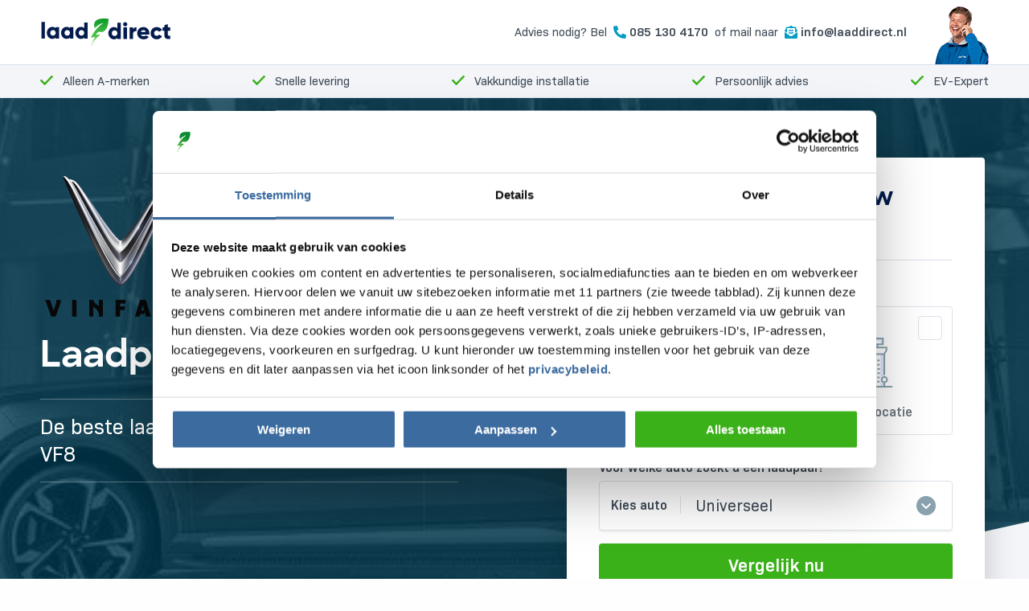

--- FILE ---
content_type: text/html; charset=UTF-8
request_url: https://laaddirect.nl/laadpaal-vinfast-vf9/
body_size: 62059
content:
<!doctype html>
<html class="no-js" lang="">
    <head>
        <meta charset="utf-8">
        <meta http-equiv="x-ua-compatible" content="ie=edge">
        
        
        <!-- <meta name="description" content="Beschrijving"> -->

        <meta name="viewport" content="width=device-width, initial-scale=1">
         <link rel="stylesheet" href="https://laaddirect.nl/wp-content/themes/laaddirect/assets/css/jquery.fancybox.min.css">
        <link rel="stylesheet" href="https://laaddirect.nl/wp-content/themes/laaddirect/assets/css/selectize.default.css">
        <link rel="stylesheet" href="https://laaddirect.nl/wp-content/themes/laaddirect/assets/css/slick.css">
        <link rel="stylesheet" href="https://laaddirect.nl/wp-content/themes/laaddirect/assets/css/slick-theme.css">
        <link rel="stylesheet" href="https://laaddirect.nl/wp-content/themes/laaddirect/assets/css/app.css">

        <link rel="apple-touch-icon" sizes="180x180" href="https://laaddirect.nl/wp-content/themes/laaddirect/apple-touch-icon.png">
        <link rel="icon" type="image/png" sizes="32x32" href="https://laaddirect.nl/wp-content/themes/laaddirect/favicon-32x32.png">
        <link rel="icon" type="image/png" sizes="16x16" href="https://laaddirect.nl/wp-content/themes/laaddirect/favicon-16x16.png">
        <link rel="mask-icon" href="https://laaddirect.nl/wp-content/themes/laaddirect/safari-pinned-tab.svg" color="#52b420">
        <meta name="msapplication-TileColor" content="#ffffff">
        <meta name="theme-color" content="#ffffff">

        <!--
        <meta property="og:title" content="Title">
        <meta property="og:description" content="Beschrijving">
        <meta property="og:image" content="Url">
        <meta property="og:url" content="Url">
        -->

        <script type="text/javascript" data-cookieconsent="ignore">
	window.dataLayer = window.dataLayer || [];

	function gtag() {
		dataLayer.push(arguments);
	}

	gtag("consent", "default", {
		ad_personalization: "denied",
		ad_storage: "denied",
		ad_user_data: "denied",
		analytics_storage: "denied",
		functionality_storage: "denied",
		personalization_storage: "denied",
		security_storage: "granted",
		wait_for_update: 500,
	});
	gtag("set", "ads_data_redaction", true);
	gtag("set", "url_passthrough", true);
</script>
<script type="text/javascript" data-cookieconsent="ignore">
		(function (w, d, s, l, i) {
		w[l] = w[l] || [];
		w[l].push({'gtm.start': new Date().getTime(), event: 'gtm.js'});
		var f = d.getElementsByTagName(s)[0], j = d.createElement(s), dl = l !== 'dataLayer' ? '&l=' + l : '';
		j.async = true;
		j.src = 'https://www.googletagmanager.com/gtm.js?id=' + i + dl;
		f.parentNode.insertBefore(j, f);
	})(
		window,
		document,
		'script',
		'dataLayer',
		'G-W6FEJTKD2V'
	);
</script>
<script type="text/javascript"
		id="Cookiebot"
		src="https://consent.cookiebot.com/uc.js"
		data-implementation="wp"
		data-cbid="1e0147ba-6c3f-422e-b88d-bd0bc48c9814"
					data-layer-name="dataLayer"
				data-culture="NL"
				data-blockingmode="auto"
	></script>
<meta name='robots' content='index, follow, max-image-preview:large, max-snippet:-1, max-video-preview:-1' />
<script async type="application/javascript" src="https://laaddirect.nl/wp-content/plugins/baqend/js/speed-kit-install.js"></script>
<!-- Google Tag Manager for WordPress by gtm4wp.com -->
<script data-cfasync="false" data-pagespeed-no-defer data-cookieconsent="ignore">
	var gtm4wp_datalayer_name = "dataLayer";
	var dataLayer = dataLayer || [];
	const gtm4wp_use_sku_instead = false;
	const gtm4wp_currency = 'EUR';
	const gtm4wp_product_per_impression = false;
	const gtm4wp_clear_ecommerce = false;

	const gtm4wp_scrollerscript_debugmode         = false;
	const gtm4wp_scrollerscript_callbacktime      = 100;
	const gtm4wp_scrollerscript_readerlocation    = 150;
	const gtm4wp_scrollerscript_contentelementid  = "content";
	const gtm4wp_scrollerscript_scannertime       = 60;
</script>
<!-- End Google Tag Manager for WordPress by gtm4wp.com -->
	<!-- This site is optimized with the Yoast SEO plugin v25.6 - https://yoast.com/wordpress/plugins/seo/ -->
	<title>Topmerk laadoplossing voor uw Vinfast VF9 bij Laaddirect</title>
	<meta name="description" content="Op zoek naar een laadpaal of wandlader voor de Vinfast VF9? Laaddirect heeft u breed aanbod van geschikte laadoplossingen voor de VF9. Bekijk ons aanbod." />
	<link rel="canonical" href="https://laaddirect.nl/laadpaal-vinfast-vf9/" />
	<meta property="og:locale" content="nl_NL" />
	<meta property="og:type" content="article" />
	<meta property="og:title" content="Topmerk laadoplossing voor uw Vinfast VF9 bij Laaddirect" />
	<meta property="og:description" content="Op zoek naar een laadpaal of wandlader voor de Vinfast VF9? Laaddirect heeft u breed aanbod van geschikte laadoplossingen voor de VF9. Bekijk ons aanbod." />
	<meta property="og:url" content="https://laaddirect.nl/laadpaal-vinfast-vf9/" />
	<meta property="og:site_name" content="Laaddirect" />
	<meta property="article:publisher" content="https://www.facebook.com/laaddirect/" />
	<meta property="article:modified_time" content="2024-02-19T10:46:35+00:00" />
	<meta property="og:image" content="https://laaddirect.nl/wp-content/uploads/2022/03/VinFast-laadpaal@2x.png" />
	<meta property="og:image:width" content="200" />
	<meta property="og:image:height" content="200" />
	<meta property="og:image:type" content="image/png" />
	<meta name="twitter:card" content="summary_large_image" />
	<script type="application/ld+json" class="yoast-schema-graph">{"@context":"https://schema.org","@graph":[{"@type":"WebPage","@id":"https://laaddirect.nl/laadpaal-vinfast-vf9/","url":"https://laaddirect.nl/laadpaal-vinfast-vf9/","name":"Topmerk laadoplossing voor uw Vinfast VF9 bij Laaddirect","isPartOf":{"@id":"https://laaddirect.nl/#website"},"primaryImageOfPage":{"@id":"https://laaddirect.nl/laadpaal-vinfast-vf9/#primaryimage"},"image":{"@id":"https://laaddirect.nl/laadpaal-vinfast-vf9/#primaryimage"},"thumbnailUrl":"https://laaddirect.nl/wp-content/uploads/2022/03/VinFast-laadpaal@2x.png","datePublished":"2022-03-01T15:51:46+00:00","dateModified":"2024-02-19T10:46:35+00:00","description":"Op zoek naar een laadpaal of wandlader voor de Vinfast VF9? Laaddirect heeft u breed aanbod van geschikte laadoplossingen voor de VF9. Bekijk ons aanbod.","inLanguage":"nl-NL","potentialAction":[{"@type":"ReadAction","target":["https://laaddirect.nl/laadpaal-vinfast-vf9/"]}]},{"@type":"ImageObject","inLanguage":"nl-NL","@id":"https://laaddirect.nl/laadpaal-vinfast-vf9/#primaryimage","url":"https://laaddirect.nl/wp-content/uploads/2022/03/VinFast-laadpaal@2x.png","contentUrl":"https://laaddirect.nl/wp-content/uploads/2022/03/VinFast-laadpaal@2x.png","width":200,"height":200,"caption":"VinFast laadpaal"},{"@type":"WebSite","@id":"https://laaddirect.nl/#website","url":"https://laaddirect.nl/","name":"Laaddirect","description":"Laadpaal kopen voor thuis en bedrijf","publisher":{"@id":"https://laaddirect.nl/#organization"},"potentialAction":[{"@type":"SearchAction","target":{"@type":"EntryPoint","urlTemplate":"https://laaddirect.nl/?s={search_term_string}"},"query-input":{"@type":"PropertyValueSpecification","valueRequired":true,"valueName":"search_term_string"}}],"inLanguage":"nl-NL"},{"@type":"Organization","@id":"https://laaddirect.nl/#organization","name":"Laaddirect B.V.","url":"https://laaddirect.nl/","logo":{"@type":"ImageObject","inLanguage":"nl-NL","@id":"https://laaddirect.nl/#/schema/logo/image/","url":"https://laaddirect.nl/wp-content/uploads/2020/08/Logo_Laaddirect.nl_.jpg","contentUrl":"https://laaddirect.nl/wp-content/uploads/2020/08/Logo_Laaddirect.nl_.jpg","width":300,"height":300,"caption":"Laaddirect B.V."},"image":{"@id":"https://laaddirect.nl/#/schema/logo/image/"},"sameAs":["https://www.facebook.com/laaddirect/","https://www.instagram.com/laaddirect/","https://www.linkedin.com/company/laaddirect/","https://www.youtube.com/@laaddirect4823"]}]}</script>
	<!-- / Yoast SEO plugin. -->


<link rel='dns-prefetch' href='//client.crisp.chat' />
<link rel='dns-prefetch' href='//cdn.jsdelivr.net' />
<script type="text/javascript">
/* <![CDATA[ */
window._wpemojiSettings = {"baseUrl":"https:\/\/s.w.org\/images\/core\/emoji\/15.0.3\/72x72\/","ext":".png","svgUrl":"https:\/\/s.w.org\/images\/core\/emoji\/15.0.3\/svg\/","svgExt":".svg","source":{"concatemoji":"https:\/\/laaddirect.nl\/wp-includes\/js\/wp-emoji-release.min.js?ver=6.6.4"}};
/*! This file is auto-generated */
!function(i,n){var o,s,e;function c(e){try{var t={supportTests:e,timestamp:(new Date).valueOf()};sessionStorage.setItem(o,JSON.stringify(t))}catch(e){}}function p(e,t,n){e.clearRect(0,0,e.canvas.width,e.canvas.height),e.fillText(t,0,0);var t=new Uint32Array(e.getImageData(0,0,e.canvas.width,e.canvas.height).data),r=(e.clearRect(0,0,e.canvas.width,e.canvas.height),e.fillText(n,0,0),new Uint32Array(e.getImageData(0,0,e.canvas.width,e.canvas.height).data));return t.every(function(e,t){return e===r[t]})}function u(e,t,n){switch(t){case"flag":return n(e,"\ud83c\udff3\ufe0f\u200d\u26a7\ufe0f","\ud83c\udff3\ufe0f\u200b\u26a7\ufe0f")?!1:!n(e,"\ud83c\uddfa\ud83c\uddf3","\ud83c\uddfa\u200b\ud83c\uddf3")&&!n(e,"\ud83c\udff4\udb40\udc67\udb40\udc62\udb40\udc65\udb40\udc6e\udb40\udc67\udb40\udc7f","\ud83c\udff4\u200b\udb40\udc67\u200b\udb40\udc62\u200b\udb40\udc65\u200b\udb40\udc6e\u200b\udb40\udc67\u200b\udb40\udc7f");case"emoji":return!n(e,"\ud83d\udc26\u200d\u2b1b","\ud83d\udc26\u200b\u2b1b")}return!1}function f(e,t,n){var r="undefined"!=typeof WorkerGlobalScope&&self instanceof WorkerGlobalScope?new OffscreenCanvas(300,150):i.createElement("canvas"),a=r.getContext("2d",{willReadFrequently:!0}),o=(a.textBaseline="top",a.font="600 32px Arial",{});return e.forEach(function(e){o[e]=t(a,e,n)}),o}function t(e){var t=i.createElement("script");t.src=e,t.defer=!0,i.head.appendChild(t)}"undefined"!=typeof Promise&&(o="wpEmojiSettingsSupports",s=["flag","emoji"],n.supports={everything:!0,everythingExceptFlag:!0},e=new Promise(function(e){i.addEventListener("DOMContentLoaded",e,{once:!0})}),new Promise(function(t){var n=function(){try{var e=JSON.parse(sessionStorage.getItem(o));if("object"==typeof e&&"number"==typeof e.timestamp&&(new Date).valueOf()<e.timestamp+604800&&"object"==typeof e.supportTests)return e.supportTests}catch(e){}return null}();if(!n){if("undefined"!=typeof Worker&&"undefined"!=typeof OffscreenCanvas&&"undefined"!=typeof URL&&URL.createObjectURL&&"undefined"!=typeof Blob)try{var e="postMessage("+f.toString()+"("+[JSON.stringify(s),u.toString(),p.toString()].join(",")+"));",r=new Blob([e],{type:"text/javascript"}),a=new Worker(URL.createObjectURL(r),{name:"wpTestEmojiSupports"});return void(a.onmessage=function(e){c(n=e.data),a.terminate(),t(n)})}catch(e){}c(n=f(s,u,p))}t(n)}).then(function(e){for(var t in e)n.supports[t]=e[t],n.supports.everything=n.supports.everything&&n.supports[t],"flag"!==t&&(n.supports.everythingExceptFlag=n.supports.everythingExceptFlag&&n.supports[t]);n.supports.everythingExceptFlag=n.supports.everythingExceptFlag&&!n.supports.flag,n.DOMReady=!1,n.readyCallback=function(){n.DOMReady=!0}}).then(function(){return e}).then(function(){var e;n.supports.everything||(n.readyCallback(),(e=n.source||{}).concatemoji?t(e.concatemoji):e.wpemoji&&e.twemoji&&(t(e.twemoji),t(e.wpemoji)))}))}((window,document),window._wpemojiSettings);
/* ]]> */
</script>
<style id='wp-emoji-styles-inline-css' type='text/css'>

	img.wp-smiley, img.emoji {
		display: inline !important;
		border: none !important;
		box-shadow: none !important;
		height: 1em !important;
		width: 1em !important;
		margin: 0 0.07em !important;
		vertical-align: -0.1em !important;
		background: none !important;
		padding: 0 !important;
	}
</style>
<link rel='stylesheet' id='wp-block-library-css' href='https://laaddirect.nl/wp-includes/css/dist/block-library/style.min.css?ver=1.0' type='text/css' media='all' />
<link rel='stylesheet' id='activecampaign-form-block-css' href='https://laaddirect.nl/wp-content/plugins/activecampaign-subscription-forms/activecampaign-form-block/build/style-index.css?ver=1.0' type='text/css' media='all' />
<style id='safe-svg-svg-icon-style-inline-css' type='text/css'>
.safe-svg-cover{text-align:center}.safe-svg-cover .safe-svg-inside{display:inline-block;max-width:100%}.safe-svg-cover svg{height:100%;max-height:100%;max-width:100%;width:100%}

</style>
<link rel='stylesheet' id='wc-blocks-vendors-style-css' href='https://laaddirect.nl/wp-content/plugins/woocommerce/packages/woocommerce-blocks/build/wc-blocks-vendors-style.css?ver=1.0' type='text/css' media='all' />
<link rel='stylesheet' id='wc-blocks-style-css' href='https://laaddirect.nl/wp-content/plugins/woocommerce/packages/woocommerce-blocks/build/wc-blocks-style.css?ver=1.0' type='text/css' media='all' />
<style id='classic-theme-styles-inline-css' type='text/css'>
/*! This file is auto-generated */
.wp-block-button__link{color:#fff;background-color:#32373c;border-radius:9999px;box-shadow:none;text-decoration:none;padding:calc(.667em + 2px) calc(1.333em + 2px);font-size:1.125em}.wp-block-file__button{background:#32373c;color:#fff;text-decoration:none}
</style>
<style id='global-styles-inline-css' type='text/css'>
:root{--wp--preset--aspect-ratio--square: 1;--wp--preset--aspect-ratio--4-3: 4/3;--wp--preset--aspect-ratio--3-4: 3/4;--wp--preset--aspect-ratio--3-2: 3/2;--wp--preset--aspect-ratio--2-3: 2/3;--wp--preset--aspect-ratio--16-9: 16/9;--wp--preset--aspect-ratio--9-16: 9/16;--wp--preset--color--black: #000000;--wp--preset--color--cyan-bluish-gray: #abb8c3;--wp--preset--color--white: #ffffff;--wp--preset--color--pale-pink: #f78da7;--wp--preset--color--vivid-red: #cf2e2e;--wp--preset--color--luminous-vivid-orange: #ff6900;--wp--preset--color--luminous-vivid-amber: #fcb900;--wp--preset--color--light-green-cyan: #7bdcb5;--wp--preset--color--vivid-green-cyan: #00d084;--wp--preset--color--pale-cyan-blue: #8ed1fc;--wp--preset--color--vivid-cyan-blue: #0693e3;--wp--preset--color--vivid-purple: #9b51e0;--wp--preset--gradient--vivid-cyan-blue-to-vivid-purple: linear-gradient(135deg,rgba(6,147,227,1) 0%,rgb(155,81,224) 100%);--wp--preset--gradient--light-green-cyan-to-vivid-green-cyan: linear-gradient(135deg,rgb(122,220,180) 0%,rgb(0,208,130) 100%);--wp--preset--gradient--luminous-vivid-amber-to-luminous-vivid-orange: linear-gradient(135deg,rgba(252,185,0,1) 0%,rgba(255,105,0,1) 100%);--wp--preset--gradient--luminous-vivid-orange-to-vivid-red: linear-gradient(135deg,rgba(255,105,0,1) 0%,rgb(207,46,46) 100%);--wp--preset--gradient--very-light-gray-to-cyan-bluish-gray: linear-gradient(135deg,rgb(238,238,238) 0%,rgb(169,184,195) 100%);--wp--preset--gradient--cool-to-warm-spectrum: linear-gradient(135deg,rgb(74,234,220) 0%,rgb(151,120,209) 20%,rgb(207,42,186) 40%,rgb(238,44,130) 60%,rgb(251,105,98) 80%,rgb(254,248,76) 100%);--wp--preset--gradient--blush-light-purple: linear-gradient(135deg,rgb(255,206,236) 0%,rgb(152,150,240) 100%);--wp--preset--gradient--blush-bordeaux: linear-gradient(135deg,rgb(254,205,165) 0%,rgb(254,45,45) 50%,rgb(107,0,62) 100%);--wp--preset--gradient--luminous-dusk: linear-gradient(135deg,rgb(255,203,112) 0%,rgb(199,81,192) 50%,rgb(65,88,208) 100%);--wp--preset--gradient--pale-ocean: linear-gradient(135deg,rgb(255,245,203) 0%,rgb(182,227,212) 50%,rgb(51,167,181) 100%);--wp--preset--gradient--electric-grass: linear-gradient(135deg,rgb(202,248,128) 0%,rgb(113,206,126) 100%);--wp--preset--gradient--midnight: linear-gradient(135deg,rgb(2,3,129) 0%,rgb(40,116,252) 100%);--wp--preset--font-size--small: 13px;--wp--preset--font-size--medium: 20px;--wp--preset--font-size--large: 36px;--wp--preset--font-size--x-large: 42px;--wp--preset--spacing--20: 0.44rem;--wp--preset--spacing--30: 0.67rem;--wp--preset--spacing--40: 1rem;--wp--preset--spacing--50: 1.5rem;--wp--preset--spacing--60: 2.25rem;--wp--preset--spacing--70: 3.38rem;--wp--preset--spacing--80: 5.06rem;--wp--preset--shadow--natural: 6px 6px 9px rgba(0, 0, 0, 0.2);--wp--preset--shadow--deep: 12px 12px 50px rgba(0, 0, 0, 0.4);--wp--preset--shadow--sharp: 6px 6px 0px rgba(0, 0, 0, 0.2);--wp--preset--shadow--outlined: 6px 6px 0px -3px rgba(255, 255, 255, 1), 6px 6px rgba(0, 0, 0, 1);--wp--preset--shadow--crisp: 6px 6px 0px rgba(0, 0, 0, 1);}:where(.is-layout-flex){gap: 0.5em;}:where(.is-layout-grid){gap: 0.5em;}body .is-layout-flex{display: flex;}.is-layout-flex{flex-wrap: wrap;align-items: center;}.is-layout-flex > :is(*, div){margin: 0;}body .is-layout-grid{display: grid;}.is-layout-grid > :is(*, div){margin: 0;}:where(.wp-block-columns.is-layout-flex){gap: 2em;}:where(.wp-block-columns.is-layout-grid){gap: 2em;}:where(.wp-block-post-template.is-layout-flex){gap: 1.25em;}:where(.wp-block-post-template.is-layout-grid){gap: 1.25em;}.has-black-color{color: var(--wp--preset--color--black) !important;}.has-cyan-bluish-gray-color{color: var(--wp--preset--color--cyan-bluish-gray) !important;}.has-white-color{color: var(--wp--preset--color--white) !important;}.has-pale-pink-color{color: var(--wp--preset--color--pale-pink) !important;}.has-vivid-red-color{color: var(--wp--preset--color--vivid-red) !important;}.has-luminous-vivid-orange-color{color: var(--wp--preset--color--luminous-vivid-orange) !important;}.has-luminous-vivid-amber-color{color: var(--wp--preset--color--luminous-vivid-amber) !important;}.has-light-green-cyan-color{color: var(--wp--preset--color--light-green-cyan) !important;}.has-vivid-green-cyan-color{color: var(--wp--preset--color--vivid-green-cyan) !important;}.has-pale-cyan-blue-color{color: var(--wp--preset--color--pale-cyan-blue) !important;}.has-vivid-cyan-blue-color{color: var(--wp--preset--color--vivid-cyan-blue) !important;}.has-vivid-purple-color{color: var(--wp--preset--color--vivid-purple) !important;}.has-black-background-color{background-color: var(--wp--preset--color--black) !important;}.has-cyan-bluish-gray-background-color{background-color: var(--wp--preset--color--cyan-bluish-gray) !important;}.has-white-background-color{background-color: var(--wp--preset--color--white) !important;}.has-pale-pink-background-color{background-color: var(--wp--preset--color--pale-pink) !important;}.has-vivid-red-background-color{background-color: var(--wp--preset--color--vivid-red) !important;}.has-luminous-vivid-orange-background-color{background-color: var(--wp--preset--color--luminous-vivid-orange) !important;}.has-luminous-vivid-amber-background-color{background-color: var(--wp--preset--color--luminous-vivid-amber) !important;}.has-light-green-cyan-background-color{background-color: var(--wp--preset--color--light-green-cyan) !important;}.has-vivid-green-cyan-background-color{background-color: var(--wp--preset--color--vivid-green-cyan) !important;}.has-pale-cyan-blue-background-color{background-color: var(--wp--preset--color--pale-cyan-blue) !important;}.has-vivid-cyan-blue-background-color{background-color: var(--wp--preset--color--vivid-cyan-blue) !important;}.has-vivid-purple-background-color{background-color: var(--wp--preset--color--vivid-purple) !important;}.has-black-border-color{border-color: var(--wp--preset--color--black) !important;}.has-cyan-bluish-gray-border-color{border-color: var(--wp--preset--color--cyan-bluish-gray) !important;}.has-white-border-color{border-color: var(--wp--preset--color--white) !important;}.has-pale-pink-border-color{border-color: var(--wp--preset--color--pale-pink) !important;}.has-vivid-red-border-color{border-color: var(--wp--preset--color--vivid-red) !important;}.has-luminous-vivid-orange-border-color{border-color: var(--wp--preset--color--luminous-vivid-orange) !important;}.has-luminous-vivid-amber-border-color{border-color: var(--wp--preset--color--luminous-vivid-amber) !important;}.has-light-green-cyan-border-color{border-color: var(--wp--preset--color--light-green-cyan) !important;}.has-vivid-green-cyan-border-color{border-color: var(--wp--preset--color--vivid-green-cyan) !important;}.has-pale-cyan-blue-border-color{border-color: var(--wp--preset--color--pale-cyan-blue) !important;}.has-vivid-cyan-blue-border-color{border-color: var(--wp--preset--color--vivid-cyan-blue) !important;}.has-vivid-purple-border-color{border-color: var(--wp--preset--color--vivid-purple) !important;}.has-vivid-cyan-blue-to-vivid-purple-gradient-background{background: var(--wp--preset--gradient--vivid-cyan-blue-to-vivid-purple) !important;}.has-light-green-cyan-to-vivid-green-cyan-gradient-background{background: var(--wp--preset--gradient--light-green-cyan-to-vivid-green-cyan) !important;}.has-luminous-vivid-amber-to-luminous-vivid-orange-gradient-background{background: var(--wp--preset--gradient--luminous-vivid-amber-to-luminous-vivid-orange) !important;}.has-luminous-vivid-orange-to-vivid-red-gradient-background{background: var(--wp--preset--gradient--luminous-vivid-orange-to-vivid-red) !important;}.has-very-light-gray-to-cyan-bluish-gray-gradient-background{background: var(--wp--preset--gradient--very-light-gray-to-cyan-bluish-gray) !important;}.has-cool-to-warm-spectrum-gradient-background{background: var(--wp--preset--gradient--cool-to-warm-spectrum) !important;}.has-blush-light-purple-gradient-background{background: var(--wp--preset--gradient--blush-light-purple) !important;}.has-blush-bordeaux-gradient-background{background: var(--wp--preset--gradient--blush-bordeaux) !important;}.has-luminous-dusk-gradient-background{background: var(--wp--preset--gradient--luminous-dusk) !important;}.has-pale-ocean-gradient-background{background: var(--wp--preset--gradient--pale-ocean) !important;}.has-electric-grass-gradient-background{background: var(--wp--preset--gradient--electric-grass) !important;}.has-midnight-gradient-background{background: var(--wp--preset--gradient--midnight) !important;}.has-small-font-size{font-size: var(--wp--preset--font-size--small) !important;}.has-medium-font-size{font-size: var(--wp--preset--font-size--medium) !important;}.has-large-font-size{font-size: var(--wp--preset--font-size--large) !important;}.has-x-large-font-size{font-size: var(--wp--preset--font-size--x-large) !important;}
:where(.wp-block-post-template.is-layout-flex){gap: 1.25em;}:where(.wp-block-post-template.is-layout-grid){gap: 1.25em;}
:where(.wp-block-columns.is-layout-flex){gap: 2em;}:where(.wp-block-columns.is-layout-grid){gap: 2em;}
:root :where(.wp-block-pullquote){font-size: 1.5em;line-height: 1.6;}
</style>
<link rel='stylesheet' id='contact-form-7-css' href='https://laaddirect.nl/wp-content/plugins/contact-form-7/includes/css/styles.css?ver=1.0' type='text/css' media='all' />
<link rel='stylesheet' id='paynl-blocks-style-css' href='https://laaddirect.nl/wp-content/plugins/woocommerce-paynl-payment-methods/assets/css/paynl_blocks.css?ver=1.0' type='text/css' media='all' />
<link rel='stylesheet' id='wcpf-plugin-style-css' href='https://laaddirect.nl/wp-content/plugins/woocommerce-product-filters/assets/css/plugin.css?ver=1.0' type='text/css' media='all' />
<link rel='stylesheet' id='woocommerce-layout-css' href='https://laaddirect.nl/wp-content/plugins/woocommerce/assets/css/woocommerce-layout.css?ver=1.0' type='text/css' media='all' />
<link rel='stylesheet' id='woocommerce-smallscreen-css' href='https://laaddirect.nl/wp-content/plugins/woocommerce/assets/css/woocommerce-smallscreen.css?ver=1.0' type='text/css' media='only screen and (max-width: 768px)' />
<link rel='stylesheet' id='woocommerce-general-css' href='https://laaddirect.nl/wp-content/plugins/woocommerce/assets/css/woocommerce.css?ver=1.0' type='text/css' media='all' />
<style id='woocommerce-inline-inline-css' type='text/css'>
.woocommerce form .form-row .required { visibility: visible; }
</style>
<link rel='stylesheet' id='wootrello-css' href='https://laaddirect.nl/wp-content/plugins/wootrello/public/css/wootrello-public.css?ver=1.0' type='text/css' media='all' />
<link rel='stylesheet' id='wpcf7-redirect-script-frontend-css' href='https://laaddirect.nl/wp-content/plugins/wpcf7-redirect/build/css/wpcf7-redirect-frontend.min.css?ver=1.0' type='text/css' media='all' />
<link rel='stylesheet' id='luxemboard-style-css' href='https://laaddirect.nl/wp-content/themes/laaddirect/style.css?ver=1.0' type='text/css' media='all' />
<link rel='stylesheet' id='style-2-css-css' href='https://laaddirect.nl/wp-content/themes/laaddirect/style-2.css?ver=1.0' type='text/css' media='all' />
<link rel='stylesheet' id='style-css' href='https://laaddirect.nl/wp-content/themes/laaddirect/live-style.css?ver=1.0' type='text/css' media='all' />
<link rel='stylesheet' id='wgdr-css' href='https://laaddirect.nl/wp-content/plugins/woocommerce-google-dynamic-retargeting-tag/public/css/wgdr-frontend.css?ver=1.0' type='text/css' media='all' />
<script type="text/javascript" src="https://laaddirect.nl/wp-content/themes/laaddirect/assets/js/jquery.min.js?ver=6.6.4" id="jquery-js"></script>
<script type="text/javascript" src="https://laaddirect.nl/wp-includes/js/jquery/ui/core.min.js?ver=1.13.3" id="jquery-ui-core-js"></script>
<script type="text/javascript" src="https://laaddirect.nl/wp-includes/js/jquery/ui/mouse.min.js?ver=1.13.3" id="jquery-ui-mouse-js"></script>
<script type="text/javascript" src="https://laaddirect.nl/wp-includes/js/jquery/ui/slider.min.js?ver=1.13.3" id="jquery-ui-slider-js"></script>
<script type="text/javascript" src="https://laaddirect.nl/wp-content/plugins/woocommerce-product-filters/assets/js/front-vendor.js?ver=1.4.8" id="wcpf-plugin-vendor-script-js"></script>
<script type="text/javascript" src="https://laaddirect.nl/wp-includes/js/underscore.min.js?ver=1.13.4" id="underscore-js"></script>
<script type="text/javascript" id="wp-util-js-extra">
/* <![CDATA[ */
var _wpUtilSettings = {"ajax":{"url":"\/wp-admin\/admin-ajax.php"}};
/* ]]> */
</script>
<script type="text/javascript" src="https://laaddirect.nl/wp-includes/js/wp-util.min.js?ver=6.6.4" id="wp-util-js"></script>
<script type="text/javascript" src="https://laaddirect.nl/wp-content/plugins/woocommerce/assets/js/accounting/accounting.min.js?ver=0.4.2" id="accounting-js"></script>
<script type="text/javascript" id="wcpf-plugin-script-js-extra">
/* <![CDATA[ */
var WCPFData = {"registerEntities":{"Project":{"id":"Project","class":"WooCommerce_Product_Filter_Plugin\\Entity","post_type":"wcpf_project","label":"Project","default_options":{"urlNavigation":"query","filteringStarts":"auto","urlNavigationOptions":[],"useComponents":["pagination","sorting","results-count","page-title","breadcrumb"],"paginationAjax":true,"sortingAjax":true,"productsContainerSelector":".products","paginationSelector":".woocommerce-pagination","resultCountSelector":".woocommerce-result-count","sortingSelector":".woocommerce-ordering","pageTitleSelector":".woocommerce-products-header__title","breadcrumbSelector":".woocommerce-breadcrumb","multipleContainersForProducts":true},"is_grouped":true,"editor_component_class":"WooCommerce_Product_Filter_Plugin\\Project\\Editor_Component","filter_component_class":"WooCommerce_Product_Filter_Plugin\\Project\\Filter_Component","variations":false},"BoxListField":{"id":"BoxListField","class":"WooCommerce_Product_Filter_Plugin\\Entity","post_type":"wcpf_item","label":"Dooslijst","default_options":{"itemsSource":"attribute","itemsDisplay":"all","queryType":"or","itemsDisplayHierarchical":true,"displayHierarchicalCollapsed":false,"displayTitle":true,"displayToggleContent":true,"defaultToggleState":"show","cssClass":"","actionForEmptyOptions":"hide","displayProductCount":true,"productCountPolicy":"for-option-only","multiSelect":true,"boxSize":"45px"},"is_grouped":false,"editor_component_class":"WooCommerce_Product_Filter_Plugin\\Field\\Box_list\\Editor_Component","filter_component_class":"WooCommerce_Product_Filter_Plugin\\Field\\Box_List\\Filter_Component","variations":true},"CheckBoxListField":{"id":"CheckBoxListField","class":"WooCommerce_Product_Filter_Plugin\\Entity","post_type":"wcpf_item","label":"Selectievak","default_options":{"itemsSource":"attribute","itemsDisplay":"all","queryType":"or","itemsDisplayHierarchical":true,"displayHierarchicalCollapsed":false,"displayTitle":true,"displayToggleContent":true,"defaultToggleState":"show","cssClass":"","actionForEmptyOptions":"hide","displayProductCount":true,"productCountPolicy":"for-option-only","seeMoreOptionsBy":"scrollbar","heightOfVisibleContent":12},"is_grouped":false,"editor_component_class":"WooCommerce_Product_Filter_Plugin\\Field\\Check_Box_List\\Editor_Component","filter_component_class":"WooCommerce_Product_Filter_Plugin\\Field\\Check_Box_List\\Filter_Component","variations":true},"DropDownListField":{"id":"DropDownListField","class":"WooCommerce_Product_Filter_Plugin\\Entity","post_type":"wcpf_item","label":"Keuzemenu","default_options":{"itemsSource":"attribute","itemsDisplay":"all","queryType":"or","itemsDisplayHierarchical":true,"displayHierarchicalCollapsed":false,"displayTitle":true,"displayToggleContent":true,"defaultToggleState":"show","cssClass":"","actionForEmptyOptions":"hide","displayProductCount":true,"productCountPolicy":"for-option-only","titleItemReset":"Alles tonen"},"is_grouped":false,"editor_component_class":"WooCommerce_Product_Filter_Plugin\\Field\\Drop_Down_List\\Editor_Component","filter_component_class":"WooCommerce_Product_Filter_Plugin\\Field\\Drop_Down_List\\Filter_Component","variations":true},"ButtonField":{"id":"ButtonField","class":"WooCommerce_Product_Filter_Plugin\\Entity","post_type":"wcpf_item","label":"Knop","default_options":{"cssClass":"","action":"reset"},"is_grouped":false,"editor_component_class":"WooCommerce_Product_Filter_Plugin\\Field\\Button\\Editor_Component","filter_component_class":"WooCommerce_Product_Filter_Plugin\\Field\\Button\\Filter_Component","variations":true},"ColorListField":{"id":"ColorListField","class":"WooCommerce_Product_Filter_Plugin\\Entity","post_type":"wcpf_item","label":"Kleuren","default_options":{"itemsSource":"attribute","itemsDisplay":"all","queryType":"or","itemsDisplayHierarchical":true,"displayHierarchicalCollapsed":false,"displayTitle":true,"displayToggleContent":true,"defaultToggleState":"show","cssClass":"","actionForEmptyOptions":"hide","displayProductCount":true,"productCountPolicy":"for-option-only","optionKey":"colors"},"is_grouped":false,"editor_component_class":"WooCommerce_Product_Filter_Plugin\\Field\\Color_List\\Editor_Component","filter_component_class":"WooCommerce_Product_Filter_Plugin\\Field\\Color_List\\Filter_Component","variations":true},"RadioListField":{"id":"RadioListField","class":"WooCommerce_Product_Filter_Plugin\\Entity","post_type":"wcpf_item","label":"Radio","default_options":{"itemsSource":"attribute","itemsDisplay":"all","queryType":"or","itemsDisplayHierarchical":true,"displayHierarchicalCollapsed":false,"displayTitle":true,"displayToggleContent":true,"defaultToggleState":"show","cssClass":"","actionForEmptyOptions":"hide","displayProductCount":true,"productCountPolicy":"for-option-only","titleItemReset":"Alles tonen","seeMoreOptionsBy":"scrollbar","heightOfVisibleContent":12},"is_grouped":false,"editor_component_class":"WooCommerce_Product_Filter_Plugin\\Field\\Radio_List\\Editor_Component","filter_component_class":"WooCommerce_Product_Filter_Plugin\\Field\\Radio_List\\Filter_Component","variations":true},"TextListField":{"id":"TextListField","class":"WooCommerce_Product_Filter_Plugin\\Entity","post_type":"wcpf_item","label":"Tekstlijst","default_options":{"itemsSource":"attribute","itemsDisplay":"all","queryType":"or","itemsDisplayHierarchical":true,"displayHierarchicalCollapsed":false,"displayTitle":true,"displayToggleContent":true,"defaultToggleState":"show","cssClass":"","actionForEmptyOptions":"hide","displayProductCount":true,"productCountPolicy":"for-option-only","multiSelect":true,"useInlineStyle":false},"is_grouped":false,"editor_component_class":"WooCommerce_Product_Filter_Plugin\\Field\\Text_List\\Editor_Component","filter_component_class":"WooCommerce_Product_Filter_Plugin\\Field\\Text_List\\Filter_Component","variations":true},"PriceSliderField":{"id":"PriceSliderField","class":"WooCommerce_Product_Filter_Plugin\\Entity","post_type":"wcpf_item","label":"Prijs-slider","default_options":{"minPriceOptionKey":"min-price","maxPriceOptionKey":"max-price","optionKey":"price","optionKeyFormat":"dash","cssClass":"","displayMinMaxInput":true,"displayTitle":true,"displayToggleContent":true,"defaultToggleState":"show","displayPriceLabel":true},"is_grouped":false,"editor_component_class":"WooCommerce_Product_Filter_Plugin\\Field\\Price_Slider\\Editor_Component","filter_component_class":"WooCommerce_Product_Filter_Plugin\\Field\\Price_Slider\\Filter_Component","variations":false},"SimpleBoxLayout":{"id":"SimpleBoxLayout","class":"WooCommerce_Product_Filter_Plugin\\Entity","post_type":"wcpf_item","label":"Simple Box","default_options":{"displayToggleContent":true,"defaultToggleState":"show","cssClass":""},"is_grouped":true,"editor_component_class":"WooCommerce_Product_Filter_Plugin\\Layout\\Simple_Box\\Editor_Component","filter_component_class":"WooCommerce_Product_Filter_Plugin\\Layout\\Simple_Box\\Filter_Component","variations":false},"ColumnsLayout":{"id":"ColumnsLayout","class":"WooCommerce_Product_Filter_Plugin\\Entity","post_type":"wcpf_item","label":"Kolommen","default_options":{"columns":[{"entities":[],"options":{"width":"50%"}}]},"is_grouped":true,"editor_component_class":"WooCommerce_Product_Filter_Plugin\\Layout\\Columns\\Editor_Component","filter_component_class":"WooCommerce_Product_Filter_Plugin\\Layout\\Columns\\Filter_Component","variations":false}},"messages":{"selectNoMatchesFound":"Geen overeenkomsten gevonden"},"selectors":{"productsContainer":".products","paginationContainer":".woocommerce-pagination","resultCount":".woocommerce-result-count","sorting":".woocommerce-ordering","pageTitle":".woocommerce-products-header__title","breadcrumb":".woocommerce-breadcrumb"},"pageUrl":"https:\/\/laaddirect.nl\/laadpaal-vinfast-vf9\/","isPaged":"","scriptAfterProductsUpdate":"","scrollTop":"no","priceFormat":{"currencyFormatNumDecimals":0,"currencyFormatSymbol":"&euro;","currencyFormatDecimalSep":",","currencyFormatThousandSep":".","currencyFormat":"%s&nbsp;%v"}};
/* ]]> */
</script>
<script type="text/javascript" src="https://laaddirect.nl/wp-content/plugins/woocommerce-product-filters/assets/build/js/plugin.js?ver=1.4.8" id="wcpf-plugin-script-js"></script>
<script type="text/javascript" src="https://laaddirect.nl/wp-content/plugins/wootrello/public/js/wootrello-public.js?ver=3.2.3" id="wootrello-js"></script>
<script type="text/javascript" src="https://laaddirect.nl/wp-content/plugins/duracelltomi-google-tag-manager/dist/js/analytics-talk-content-tracking.js?ver=1.21.1" id="gtm4wp-scroll-tracking-js"></script>
<link rel="https://api.w.org/" href="https://laaddirect.nl/wp-json/" /><link rel="alternate" title="JSON" type="application/json" href="https://laaddirect.nl/wp-json/wp/v2/pages/14628" /><link rel="EditURI" type="application/rsd+xml" title="RSD" href="https://laaddirect.nl/xmlrpc.php?rsd" />
<meta name="generator" content="WordPress 6.6.4" />
<meta name="generator" content="WooCommerce 7.5.1" />
<link rel='shortlink' href='https://laaddirect.nl/?p=14628' />
<link rel="alternate" title="oEmbed (JSON)" type="application/json+oembed" href="https://laaddirect.nl/wp-json/oembed/1.0/embed?url=https%3A%2F%2Flaaddirect.nl%2Flaadpaal-vinfast-vf9%2F" />
<link rel="alternate" title="oEmbed (XML)" type="text/xml+oembed" href="https://laaddirect.nl/wp-json/oembed/1.0/embed?url=https%3A%2F%2Flaaddirect.nl%2Flaadpaal-vinfast-vf9%2F&#038;format=xml" />
<!-- Server Side Tagging by TAGGRS -->
    <script>(function(w,d,s,l,i){w[l]=w[l]||[];w[l].push({'gtm.start':
    new Date().getTime(),event:'gtm.js'});var f=d.getElementsByTagName(s)[0],
    j=d.createElement(s),dl=l!='dataLayer'?'&l='+l:'';j.async=true;j.src=
    'https://sst.laaddirect.nl/gtm.js?id='+i+dl;f.parentNode.insertBefore(j,f);
    })(window,document,'script','dataLayer','GTM-T878TFR');</script>
    <!-- End Server Side Tagging by TAGGRS -->
<!-- This website runs the Product Feed PRO for WooCommerce by AdTribes.io plugin - version 13.3.2 -->

<!-- Google Tag Manager for WordPress by gtm4wp.com -->
<!-- GTM Container placement set to footer -->
<script data-cfasync="false" data-pagespeed-no-defer type="text/javascript" data-cookieconsent="ignore">
	var dataLayer_content = {"visitorLoginState":"logged-out","visitorType":"visitor-logged-out","visitorEmail":"","visitorEmailHash":"","visitorRegistrationDate":"","visitorUsername":"","visitorIP":"3.129.23.187","pagePostType":"page","pagePostType2":"single-page","pagePostAuthor":"Sharan Kanhai","browserName":"","browserVersion":"","browserEngineName":"","browserEngineVersion":"","osName":"","osVersion":"","deviceType":"bot","deviceManufacturer":"","deviceModel":"","customerTotalOrders":0,"customerTotalOrderValue":0,"customerFirstName":"","customerLastName":"","customerBillingFirstName":"","customerBillingLastName":"","customerBillingCompany":"","customerBillingAddress1":"","customerBillingAddress2":"","customerBillingCity":"","customerBillingState":"","customerBillingPostcode":"","customerBillingCountry":"","customerBillingEmail":"","customerBillingEmailHash":"","customerBillingPhone":"","customerShippingFirstName":"","customerShippingLastName":"","customerShippingCompany":"","customerShippingAddress1":"","customerShippingAddress2":"","customerShippingCity":"","customerShippingState":"","customerShippingPostcode":"","customerShippingCountry":"","cartContent":{"totals":{"applied_coupons":[],"discount_total":0,"subtotal":0,"total":0},"items":[]}};
	dataLayer.push( dataLayer_content );
</script>
<script data-cfasync="false" data-pagespeed-no-defer type="text/javascript" data-cookieconsent="ignore">
(function(w,d,s,l,i){w[l]=w[l]||[];w[l].push({'gtm.start':
new Date().getTime(),event:'gtm.js'});var f=d.getElementsByTagName(s)[0],
j=d.createElement(s),dl=l!='dataLayer'?'&l='+l:'';j.async=true;j.src=
'//www.googletagmanager.com/gtm.js?id='+i+dl;f.parentNode.insertBefore(j,f);
})(window,document,'script','dataLayer','GTM-T878TFR');
</script>
<!-- End Google Tag Manager for WordPress by gtm4wp.com -->        <!--noptimize-->
        <!-- Global site tag (gtag.js) - Google Ads: 591807214 -->
        <script async
                src="https://www.googletagmanager.com/gtag/js?id=AW-591807214"></script>
        <script>
            window.dataLayer = window.dataLayer || [];

            function gtag() {
                dataLayer.push(arguments);
            }

            gtag('js', new Date());

            gtag('config', 'AW-591807214');
        </script>
        <!--/noptimize-->

        	<noscript><style>.woocommerce-product-gallery{ opacity: 1 !important; }</style></noscript>
				<script  type="text/plain" data-cookieconsent="statistics,marketing">
				!function(f,b,e,v,n,t,s){if(f.fbq)return;n=f.fbq=function(){n.callMethod?
					n.callMethod.apply(n,arguments):n.queue.push(arguments)};if(!f._fbq)f._fbq=n;
					n.push=n;n.loaded=!0;n.version='2.0';n.queue=[];t=b.createElement(e);t.async=!0;
					t.src=v;s=b.getElementsByTagName(e)[0];s.parentNode.insertBefore(t,s)}(window,
					document,'script','https://connect.facebook.net/en_US/fbevents.js');
			</script>
			<!-- WooCommerce Facebook Integration Begin -->
			<script  type="text/plain" data-cookieconsent="statistics,marketing">

				fbq('init', '636749453640208', {}, {
    "agent": "woocommerce-7.5.1-3.2.0"
});

				fbq( 'track', 'PageView', {
    "source": "woocommerce",
    "version": "7.5.1",
    "pluginVersion": "3.2.0"
} );

				document.addEventListener( 'DOMContentLoaded', function() {
					// Insert placeholder for events injected when a product is added to the cart through AJAX.
					document.body.insertAdjacentHTML( 'beforeend', '<div class=\"wc-facebook-pixel-event-placeholder\"></div>' );
				}, false );

			</script>
			<!-- WooCommerce Facebook Integration End -->
					<style type="text/css" id="wp-custom-css">
			.cart__grid-loader
{		position: absolute;
		left: 0;
		top: 0;
		width: 100%;
		height: 100%;
		background: rgba(254, 254, 254, 0.5);
		z-index: 99;
		visibility: hidden;
		opacity: 1;
		transition: ease-in-out 0.3s all;
}
.cart__grid-loader-icon-holder
{		width: 100%;
		height: 100%;
		position: relative;
		top: 0;
		z-index: 999;
}
.cart__grid-loader-icon
{		width: 80px;
		position: sticky;
		top: 0;
		left: 0;
		margin: 0 auto;
		height: 100vh;
		display: flex;
		align-items: center;
		justify-content: center;
}
.cart__grid-loader-icon-holder .lds-ring
{
	  display: inline-block;
    position: absolute;
    top: 20%;
    width: 80px;
    height: 80px;
}
.grecaptcha-badge { 
    visibility: hidden;
}


		</style>
		    </head>
    <body class="page-template page-template-car-modelnew-page page-template-car-modelnew-page-php page page-id-14628 theme-laaddirect woocommerce-no-js pt-0">
    <div>
        <div class="header header--configurator">
            <div class="header__menu">
                <div class="grid-container">
                    <div class="header__menu-row">
                        <a href="https://laaddirect.nl" class="header__menu-left">
                            <img src="https://laaddirect.nl/wp-content/themes/laaddirect/assets/img/laaddirect-logo.svg" class="logo">
                        </a>
                    <div class="header__menu-right ">
						
                        Advies nodig? Bel <a href="tel:085 130 4170" class="bold"><img src="https://laaddirect.nl/wp-content/themes/laaddirect/assets/img/icon-phone.svg"> 085 130 4170</a> of mail naar <a href="mailto:info@laaddirect.nl" class="bold"><img src="https://laaddirect.nl/wp-content/themes/laaddirect/assets/img/icon-mail.svg"> info@laaddirect.nl</a>
                              
                                                <img class="header__employee " src="https://laaddirect.nl/wp-content/uploads/2020/07/ev-expert.png" srcset="https://laaddirect.nl/wp-content/uploads/2020/07/ev-expert.png 1x, https://laaddirect.nl/wp-content/uploads/2020/07/ev-expert@2x.png 2x" alt="EV Expert laadpaal">
                             
                    </div>
                </div>
            </div>
            <div class="header__usps">
                <div class="grid-container">
                    <div class="header__usps-row">

                                                <div class="header__usps-item">
                            <img src="https://laaddirect.nl/wp-content/themes/laaddirect/assets/img/icon-check.svg">
                            <span>Alleen A-merken</span>
                        </div>

                                                <div class="header__usps-item">
                            <img src="https://laaddirect.nl/wp-content/themes/laaddirect/assets/img/icon-check.svg">
                            <span>Snelle levering</span>
                        </div>

                                                <div class="header__usps-item">
                            <img src="https://laaddirect.nl/wp-content/themes/laaddirect/assets/img/icon-check.svg">
                            <span>Vakkundige installatie</span>
                        </div>

                                                <div class="header__usps-item">
                            <img src="https://laaddirect.nl/wp-content/themes/laaddirect/assets/img/icon-check.svg">
                            <span>Persoonlijk advies</span>
                        </div>

                                                <div class="header__usps-item">
                            <img src="https://laaddirect.nl/wp-content/themes/laaddirect/assets/img/icon-check.svg">
                            <span>EV-Expert</span>
                        </div>

                        

                    </div>
                </div>
            </div>
        </div>
    </div>

    <div class="header__mobilemenu">
    <div class="header__mobilemenu-left">
        <div class="header__mobilemenu-icon">
            <span class="hamburger hamburger--spin">
                <span class="hamburger-box">
                    <span class="hamburger-inner"></span>
                </span>
            </span>
        </div>
        <a href="https://laaddirect.nl" class="logo">
            <img src="https://laaddirect.nl/wp-content/themes/laaddirect/assets/img/laaddirect-logo.svg">
        </a>
    </div>

    <div class="header__mobilemenu-right">
		                                                <span class="search-click">
                                                    <img src="https://laaddirect.nl/wp-content/themes/laaddirect/assets/img/icon-search-dark.svg">
                                                    <img src="https://laaddirect.nl/wp-content/themes/laaddirect/assets/img/search-close.svg">
                                                </span>
                                                	
	                            <span class="header__mobilemenu-right-divider"></span>
                            <a class="header__mobilemenu-right-icon btn--click-shop" href="https://laaddirect.nl/winkelmand/">
                                <span class="header__mobilemenu-right-icon-count">0</span>
                                <img src="https://laaddirect.nl/wp-content/themes/laaddirect/assets/img/mobile-cart.svg" class="header__mobilemenu-right-icon-cart">
                            </a>
                  
    </div>
</div>

<div class="header__mobilelargemenu">
            <ul class="header__mobilelargemenu-list">
                                            <li>
                                        <a href="https://laaddirect.nl/" class="">
                        Home
                        <span class="arrow">
                            <svg fill="#fff" xmlns="http://www.w3.org/2000/svg" width="7" height="12"><g data-name="Group 3"><path data-name="Path 1" d="M6.81 5.532L1.51.192a.65.65 0 00-.922 0l-.39.393a.661.661 0 000 .928L4.648 6 .191 10.489a.661.661 0 000 .928l.39.393a.65.65 0 00.922 0L6.81 6.465a.666.666 0 000-.932z"/></g></svg>
                        </span>
                    </a>
                                    </li>
                                            <li>
                                            <a class="dropdown-click-mobile">
                            Laadpaal kopen
                            <span class="arrow">
                                <svg fill="#fff" xmlns="http://www.w3.org/2000/svg" width="7" height="12"><g data-name="Group 3"><path data-name="Path 1" d="M6.81 5.532L1.51.192a.65.65 0 00-.922 0l-.39.393a.661.661 0 000 .928L4.648 6 .191 10.489a.661.661 0 000 .928l.39.393a.65.65 0 00.922 0L6.81 6.465a.666.666 0 000-.932z"/></g></svg>
                            </span>
                        </a>
                        <div class="dropdown-click-holder">

                            <div class="dropdown-click-holder__row">
                                                                <h4 class="header__large-dropdown-heading">Op merk auto</h4>

                                <div class="dropdown-click-holder__boxes">
                                                                                                                        <a href="https://laaddirect.nl/laadpaal/tesla/" class="header__large-dropdown-item">
                                                <div class="header__large-dropdown-item-logo">
                                                    <img src="https://laaddirect.nl/wp-content/uploads/2020/03/tesla.png" alt="tesla laadpaal" srcset="https://laaddirect.nl/wp-content/uploads/2020/03/tesla.png 1x, https://laaddirect.nl/wp-content/uploads/2020/03/tesla@2x.png 2x" class="header__large-dropdown-item-image">
                                                </div>
                                                <span class="header__large-dropdown-item-label">Tesla</span>
                                            </a>
                                                                                    <a href="https://laaddirect.nl/laadpaal/audi/" class="header__large-dropdown-item">
                                                <div class="header__large-dropdown-item-logo">
                                                    <img src="https://laaddirect.nl/wp-content/uploads/2020/03/audi.png" alt="audi laadpaal" srcset="https://laaddirect.nl/wp-content/uploads/2020/03/audi.png 1x, https://laaddirect.nl/wp-content/uploads/2020/03/audi@2x.png 2x" class="header__large-dropdown-item-image">
                                                </div>
                                                <span class="header__large-dropdown-item-label">Audi</span>
                                            </a>
                                                                                    <a href="https://laaddirect.nl/laadpaal/volkswagen/" class="header__large-dropdown-item">
                                                <div class="header__large-dropdown-item-logo">
                                                    <img src="https://laaddirect.nl/wp-content/uploads/2020/03/volkswagen.png" alt="volkswagen laadpaal" srcset="https://laaddirect.nl/wp-content/uploads/2020/03/volkswagen.png 1x, https://laaddirect.nl/wp-content/uploads/2020/03/volkswagen@2x.png 2x" class="header__large-dropdown-item-image">
                                                </div>
                                                <span class="header__large-dropdown-item-label">Volkswagen</span>
                                            </a>
                                                                                    <a href="https://laaddirect.nl/laadpaal/skoda/" class="header__large-dropdown-item">
                                                <div class="header__large-dropdown-item-logo">
                                                    <img src="https://laaddirect.nl/wp-content/uploads/2023/02/Laadpaal-skoda-auto.png" alt="Laadpaal-skoda-auto laadpaal" srcset="https://laaddirect.nl/wp-content/uploads/2023/02/Laadpaal-skoda-auto.png 1x, https://laaddirect.nl/wp-content/uploads/2023/02/Laadpaal-skoda-auto@2x.png 2x" class="header__large-dropdown-item-image">
                                                </div>
                                                <span class="header__large-dropdown-item-label">Škoda</span>
                                            </a>
                                                                                    <a href="https://laaddirect.nl/laadpaal/kia/" class="header__large-dropdown-item">
                                                <div class="header__large-dropdown-item-logo">
                                                    <img src="https://laaddirect.nl/wp-content/uploads/2023/02/Laadpaal-Kia-auto.png" alt="Laadpaal-Kia-auto laadpaal" srcset="https://laaddirect.nl/wp-content/uploads/2023/02/Laadpaal-Kia-auto.png 1x, https://laaddirect.nl/wp-content/uploads/2023/02/Laadpaal-Kia-auto@2x.png 2x" class="header__large-dropdown-item-image">
                                                </div>
                                                <span class="header__large-dropdown-item-label">Kia</span>
                                            </a>
                                                                                    <a href="https://laaddirect.nl/laadpaal/peugeot/" class="header__large-dropdown-item">
                                                <div class="header__large-dropdown-item-logo">
                                                    <img src="https://laaddirect.nl/wp-content/uploads/2023/05/Peugeot-laadpaal-1.png" alt="Peugeot-laadpaal-1 laadpaal" srcset="https://laaddirect.nl/wp-content/uploads/2023/05/Peugeot-laadpaal-1.png 1x, https://laaddirect.nl/wp-content/uploads/2023/05/Peugeot-laadpaal@2x.png 2x" class="header__large-dropdown-item-image">
                                                </div>
                                                <span class="header__large-dropdown-item-label">Peugeot</span>
                                            </a>
                                                                                                                                                        <a href="https://laaddirect.nl/automerken/" class="header__large-dropdown-item-last">
                                            <span class="header__large-dropdown-item-label">Bekijk alle merken</span>
                                        </a>
                                                                    </div>
                            </div>

                            <div class="dropdown-click-holder__row">
                                                                <h4 class="header__large-dropdown-heading">Op merk laadpaal</h4>

                                <div class="dropdown-click-holder__boxes">
                                                                                                                        <a href="https://laaddirect.nl/laadpalen//?pa_merk=alfen-laadpaal" class="header__large-dropdown-item">
                                                <div class="header__large-dropdown-item-logo">
                                                    <img src="https://laaddirect.nl/wp-content/uploads/2020/06/alfen.png" srcset="https://laaddirect.nl/wp-content/uploads/2020/06/alfen.png 1x, https://laaddirect.nl/wp-content/uploads/2020/06/alfen@2x.png 2x" class="header__large-dropdown-item-image">
                                                </div>
                                                <span class="header__large-dropdown-item-label">Alfen</span>
                                            </a>
                                                                                    <a href="https://laaddirect.nl/laadpalen//?pa_merk=zaptec-laadpaal" class="header__large-dropdown-item">
                                                <div class="header__large-dropdown-item-logo">
                                                    <img src="https://laaddirect.nl/wp-content/uploads/2023/04/Zaptec-lader.png" srcset="https://laaddirect.nl/wp-content/uploads/2023/04/Zaptec-lader.png 1x, https://laaddirect.nl/wp-content/uploads/2023/04/Zaptec-lader@2x.png 2x" class="header__large-dropdown-item-image">
                                                </div>
                                                <span class="header__large-dropdown-item-label">Zaptec</span>
                                            </a>
                                                                                    <a href="https://laaddirect.nl/laadpalen//?pa_merk=ratio-laadpaal" class="header__large-dropdown-item">
                                                <div class="header__large-dropdown-item-logo">
                                                    <img src="https://laaddirect.nl/wp-content/uploads/2023/01/Laadpaal-Ratio-e1672675031358.png" srcset="https://laaddirect.nl/wp-content/uploads/2023/01/Laadpaal-Ratio-e1672675031358.png 1x, https://laaddirect.nl/wp-content/uploads/2023/01/Laadpaal-Ratio@2x-e1672675075737.png 2x" class="header__large-dropdown-item-image">
                                                </div>
                                                <span class="header__large-dropdown-item-label">Ratio</span>
                                            </a>
                                                                                    <a href="https://laaddirect.nl/laadpalen//?pa_merk=wallbox-laadpaal" class="header__large-dropdown-item">
                                                <div class="header__large-dropdown-item-logo">
                                                    <img src="https://laaddirect.nl/wp-content/uploads/2020/07/wallbox.png" srcset="https://laaddirect.nl/wp-content/uploads/2020/07/wallbox.png 1x, https://laaddirect.nl/wp-content/uploads/2020/07/wallbox@2x.png 2x" class="header__large-dropdown-item-image">
                                                </div>
                                                <span class="header__large-dropdown-item-label">Wallbox</span>
                                            </a>
                                                                                    <a href="https://laaddirect.nl/laadpalen//?pa_merk=myenergi-laadpaal" class="header__large-dropdown-item">
                                                <div class="header__large-dropdown-item-logo">
                                                    <img src="https://laaddirect.nl/wp-content/uploads/2022/06/myenergi-logo.png" srcset="https://laaddirect.nl/wp-content/uploads/2022/06/myenergi-logo.png 1x, https://laaddirect.nl/wp-content/uploads/2022/06/myenergi-logo@2x.png 2x" class="header__large-dropdown-item-image">
                                                </div>
                                                <span class="header__large-dropdown-item-label">myenergi</span>
                                            </a>
                                                                                    <a href="https://laaddirect.nl/laadpalen//?pa_merk=easee-laadpaal" class="header__large-dropdown-item">
                                                <div class="header__large-dropdown-item-logo">
                                                    <img src="https://laaddirect.nl/wp-content/uploads/2025/03/Laadpaal-easee.png" srcset="https://laaddirect.nl/wp-content/uploads/2025/03/Laadpaal-easee.png 1x, https://laaddirect.nl/wp-content/uploads/2025/03/Laadpaal-easee@2x.png 2x" class="header__large-dropdown-item-image">
                                                </div>
                                                <span class="header__large-dropdown-item-label">Easee</span>
                                            </a>
                                                                                                                                                        <a href="https://laaddirect.nl/laadpaal-merken/" class="header__large-dropdown-item-last">
                                            <span class="header__large-dropdown-item-label">Bekijk alle merken</span>
                                        </a>
                                                                    </div>
                            </div>


                        </div>
                                    </li>
                                            <li>
                                        <a href="https://laaddirect.nl/shop/" class="">
                        Shop
                        <span class="arrow">
                            <svg fill="#fff" xmlns="http://www.w3.org/2000/svg" width="7" height="12"><g data-name="Group 3"><path data-name="Path 1" d="M6.81 5.532L1.51.192a.65.65 0 00-.922 0l-.39.393a.661.661 0 000 .928L4.648 6 .191 10.489a.661.661 0 000 .928l.39.393a.65.65 0 00.922 0L6.81 6.465a.666.666 0 000-.932z"/></g></svg>
                        </span>
                    </a>
                                    </li>
                                            <li>
                                        <a href="https://laaddirect.nl/laadpaal-installatie/" class="">
                        Laadpaal installatie
                        <span class="arrow">
                            <svg fill="#fff" xmlns="http://www.w3.org/2000/svg" width="7" height="12"><g data-name="Group 3"><path data-name="Path 1" d="M6.81 5.532L1.51.192a.65.65 0 00-.922 0l-.39.393a.661.661 0 000 .928L4.648 6 .191 10.489a.661.661 0 000 .928l.39.393a.65.65 0 00.922 0L6.81 6.465a.666.666 0 000-.932z"/></g></svg>
                        </span>
                    </a>
                                    </li>
                                            <li>
                                        <a href="https://laaddirect.nl/configurator/" class="">
                        Keuzehulp
                        <span class="arrow">
                            <svg fill="#fff" xmlns="http://www.w3.org/2000/svg" width="7" height="12"><g data-name="Group 3"><path data-name="Path 1" d="M6.81 5.532L1.51.192a.65.65 0 00-.922 0l-.39.393a.661.661 0 000 .928L4.648 6 .191 10.489a.661.661 0 000 .928l.39.393a.65.65 0 00.922 0L6.81 6.465a.666.666 0 000-.932z"/></g></svg>
                        </span>
                    </a>
                                    </li>
                                            <li>
                                                        </li>
                    </ul>
    
    <div class="header__mobilelargemenu-cols">
        <div class="header__mobilelargemenu-col footer__bottom-col">
                        <h4 class="header__mobilelargemenu-heading">Top 3 laadpalen</h4>
                            <ul>
                                    <li>
                        <a href="https://laaddirect.nl/product/zaptec-go-2/">
                            Zaptec Go 2 ›
                        </a>
                    </li>
                                    <li>
                        <a href="http://laaddirect.nl/product/zaptec-go/">
                            Zaptec Go ›
                        </a>
                    </li>
                                    <li>
                        <a href="https://laaddirect.nl/product/alfen-eve-single-pro-line-vaste-kabel-3-fase/">
                            Alfen Single Pro-Line vaste kabel ›
                        </a>
                    </li>
                                    <li>
                        <a href="https://laaddirect.nl/laadpalen/laadstation/">
                            Bekijk alle laadpalen ›
                        </a>
                    </li>
                                </ul>
                    </div>


        <div class="header__mobilelargemenu-col footer__bottom-col header__mobilelargemenu-col--menu">
                        <h4 class="header__mobilelargemenu-heading">Voor zakelijk</h4>
                            <ul>
                                    <li>
                        <a href="https://laaddirect.nl/laadpaal-zakelijk/">
                            Laadpaal zakelijk ›
                        </a>
                    </li>
                                    <li>
                        <a href="https://laaddirect.nl/laadpaal-bedrijf/">
                            Laadpaal voor bedrijven ›
                        </a>
                    </li>
                                    <li>
                        <a href="https://laaddirect.nl/laadpaal-zakelijk/horeca/">
                            Laadpaal voor hotels en horeca ›
                        </a>
                    </li>
                                    <li>
                        <a href="https://laaddirect.nl/laadpaal-zakelijk/vereniging-van-eigenaren-vve/">
                            Laadpalen voor Vereniging van Eigenaren ›
                        </a>
                    </li>
                                    <li>
                        <a href="https://laaddirect.nl/laadpaal-zakelijk/gemeentes/">
                            Laadpaal voor gemeentes ›
                        </a>
                    </li>
                                    <li>
                        <a href="https://laaddirect.nl/laadpaal-zakelijk/autodealers/">
                            Laadpaal voor autodealers ›
                        </a>
                    </li>
                                    <li>
                        <a href="https://laaddirect.nl/laadpaal-zakelijk/leasemaatschappijen/">
                            Laadpaal voor leasemaatschappijen ›
                        </a>
                    </li>
                                    <li>
                        <a href="https://laaddirect.nl/laadplein-aanleggen/">
                            Laadplein aanleggen ›
                        </a>
                    </li>
                                    <li>
                        <a href="https://laaddirect.nl/laadpalen/">
                            Bekijk alle laadpalen ›
                        </a>
                    </li>
                                </ul>
                    </div>


        <div class="header__mobilelargemenu-col-last header__mobilelargemenu-col footer__bottom-col header__mobilelargemenu-col--menu">
                            <ul>
                                            <li>
                                                            <a href="https://laaddirect.nl/over-laaddirect/" class="">
                                    Over Laaddirect                                </a>
                                                    </li>
                                            <li>
                                                            <a href="https://laaddirect.nl/partners/" class="">
                                    Partners                                </a>
                                                    </li>
                                            <li>
                                                            <a href="https://laaddirect.nl/blog/" class="">
                                    Blog                                </a>
                                                    </li>
                                            <li>
                                                            <a href="https://laaddirect.nl/laadpaal-support/" class="">
                                    Support                                </a>
                                                    </li>
                                            <li>
                                                            <a href="https://laaddirect.nl/klantenservice/" class="">
                                    Klantenservice                                </a>
                                                    </li>
                                            <li>
                                                            
                                                                <a href="https://laaddirect.nl/mijn-account/" class=" btn btn--dropdown btn--small btn--center btn--fw btn--bold btn--loadmore">
                                    <img src="https://laaddirect.nl/wp-content/themes/laaddirect/assets/img/icon-account-white.svg">
                                    Inloggen                                </a>
                                
                                                    </li>
                                    </ul>
                    </div>
    </div>

    <div class="header__mobilelargemenu-col">
        <div class="header__large-dropdown-cta">
            <h3>Laadpaal keuzehulp</h3>
            <p>Keuzehulp voor de beste laadpaal voor uw situatie.</p>
			            <a href="https://laaddirect.nl/configurator/" class="btn btn--small btn--bold">
                <img src="https://laaddirect.nl/wp-content/themes/laaddirect/assets/img/icon-btn-info.svg">
                Laadpaal advies            </a>

            <img class="header__large-dropdown-cta-image" src="https://laaddirect.nl/wp-content/uploads/2020/08/laadpaal-advies.png" srcset="https://laaddirect.nl/wp-content/uploads/2020/08/laadpaal-advies.png 1x, https://laaddirect.nl/wp-content/uploads/2020/08/laadpaal-advies@x2.png 2x">
        </div>
    </div>
</div>    <div class="header__usps header__usps--mobile">
        <div class="grid-container">
            <div class="header__usps-row">

                                <div class="header__usps-item">
                    <img src="https://laaddirect.nl/wp-content/themes/laaddirect/assets/img/icon-check.svg">
                    <span>Alleen A-merken</span>
                </div>

                                <div class="header__usps-item">
                    <img src="https://laaddirect.nl/wp-content/themes/laaddirect/assets/img/icon-check.svg">
                    <span>Snelle levering</span>
                </div>

                                <div class="header__usps-item">
                    <img src="https://laaddirect.nl/wp-content/themes/laaddirect/assets/img/icon-check.svg">
                    <span>Vakkundige installatie</span>
                </div>

                                <div class="header__usps-item">
                    <img src="https://laaddirect.nl/wp-content/themes/laaddirect/assets/img/icon-check.svg">
                    <span>Persoonlijk advies</span>
                </div>

                                <div class="header__usps-item">
                    <img src="https://laaddirect.nl/wp-content/themes/laaddirect/assets/img/icon-check.svg">
                    <span>EV-Expert</span>
                </div>

                

            </div>
        </div>
    </div><div class="hero hero--home overflow-initial alt ">
    <div class="hero__content">
        <div class="grid-container">
            <div class="hero__content-left">
							<img src="https://laaddirect.nl/wp-content/uploads/2022/03/VinFast-laadpaal@2x.png" alt="logo">
                <h1 class="hero__content-heading">Laadpaal Vinfast VF9</h1>
                <span class="hero__content-slogan">De beste laadoplossingen voor uw Vinfast VF8</span>
            </div>
				                            
<div class="comparator__hero extra-fields">
    <form method="get" action="https://laaddirect.nl/configurator/" id="home-configurator">
        <div class="comparator__hero-row">
                        <h3 class="heading1">Laadpaal advies over uw Vinfast VF8 ?</h3>
                        <span class="comparator__hero-label">Laadpaal thuis of Laadpaal bedrijfslocatie?</span>
            <div class="comparator__hero-checkers input-check__wrap-cols">
                <div class="input-check">
                    <input type="radio" value="thuis" id="thuislocatie" checked name="filter_locatie">
                    <label for="thuislocatie"><span></span>
                        <div class="input-check__text-icon">
                            <svg xmlns="http://www.w3.org/2000/svg" width="61.344" height="62.209"
                                    viewBox="0 0 61.344 62.209">
                                <g id="Home" transform="translate(-9.728 -9.591)">
                                    <path id="Path_78" data-name="Path 78"
                                            d="M59.478,29.9,38.506,10.8,17.117,32.309a.372.372,0,0,0-.417.425V70.375a.372.372,0,0,0,.417.425H58.783c.278,0,.833-.283.833-.566V29.9Z"
                                            transform="translate(2.45 0)" fill="#fff"/>
                                    <path id="Path_79" data-name="Path 79"
                                            d="M33.333,10.8,30,14.055,47.361,29.762v40.33c0,.283-.556.566-.833.566h6.944c.278,0,.833-.283.833-.566V29.9Z"
                                            transform="translate(7.622 0)" fill="#dde7ff"/>
                                    <path id="Path_80" data-name="Path 80"
                                            d="M40.339,37.5H27.978a.3.3,0,0,0-.278.283V59.717H40.617V37.783A.3.3,0,0,0,40.339,37.5Z"
                                            transform="translate(6.728 11.083)" fill="#dde7ff"/>
                                    <path id="stroke" data-name="Path 81"
                                            d="M10.4,38.636,40.956,10.9,70.4,37.645M27.206,32.268H19.567a.372.372,0,0,0-.417.425V70.334a.372.372,0,0,0,.417.425H61.233a.372.372,0,0,0,.417-.425V32.692a.372.372,0,0,0-.417-.425H45.956M31.928,26.183h3.611m3.611,0h3.611m3.75,0h3.611M47.483,70.758V48.825a.3.3,0,0,0-.278-.283H34.844a.3.3,0,0,0-.278.283V70.758"
                                            transform="translate(0 0.042)" fill="none" stroke-width="2"/>
                                </g>
                            </svg>
                            <div class="input-check__text-icon-label">Thuislocatie</div>
                        </div>
                    </label>
                </div>
                <div class="input-check">
                    <input type="radio" value="bedrijf" id="bedrijfslocatie" name="filter_locatie">
                    <label for="bedrijfslocatie"><span></span>
                        <div class="input-check__text-icon">
                            <svg xmlns="http://www.w3.org/2000/svg" width="60" height="61.869" viewBox="0 0 60 61.869">
                                <path data-name="Path 70" d="M9.686 20.562h40.359V61H9.686z" fill="#fff"/>
                                <path data-name="Path 71" d="M45.471 20.562h4.574V61h-4.574z"
                                        fill="#dde7ff"/>
                                <g data-name="Group 19" fill="#fff">
                                    <path data-name="Path 72"
                                            d="M7.13 12.291v3.939l2.691 3.939h40.224l2.691-4.333v-3.545z"/>
                                    <path data-name="Path 73"
                                            d="M12.064 49.751a3.227 3.227 0 010 4.642 3.422 3.422 0 01-4.756 0 3.227 3.227 0 010-4.642 3.422 3.422 0 014.756 0"/>
                                    <path data-name="Path 74"
                                            d="M52.423 49.751a3.227 3.227 0 010 4.642 3.422 3.422 0 01-4.756 0 3.227 3.227 0 010-4.642 3.422 3.422 0 014.756 0"/>
                                    <path data-name="Path 75" d="M11.435 1h37v7.221h-37z"/>
                                </g>
                                <path data-name="Path 76" d="M11.435 1v2.626h34.3v4.6h2.7V1z"
                                        fill="#dde7ff"/>
                                <path data-name="Path 77"
                                        d="M0 60.869h60m-9.955-14.442V20.562H9.686v25.865m26.771 14.442V49.84H23.139v11.029m26.906-40.7l2.69-4.469v-3.54H7v3.94l2.691 3.939m18.157-3.809H7m22.87 44.639V50.234M17.354 28.309h-2.96m8.341 0h-2.96m8.341 0h-2.96m8.341 0h-2.96m8.341 0h-2.96m8.341 0H41.3M17.354 33.56h-2.96m8.341 0h-2.96m8.341 0h-2.96m8.341 0h-2.96m8.341 0h-2.96m8.341 0H41.3m-26.771 5.252h2.96m2.422 0h2.96m2.422 0h2.96m2.422 0h2.96m2.422 0h2.96m2.422 0h2.96m-29.87 5.251h2.96m2.422 0h2.96m2.422 0h2.96m2.422 0h2.96m2.422 0h2.96m2.422 0h2.96m-27.04 5.252h-2.96m29.865 0H41.3m-23.946 5.252h-2.96m29.865 0H41.3M9.686 48.79a3.283 3.283 0 103.363 3.282 3.291 3.291 0 00-3.363-3.282zm0 5.777v5.777M50.045 48.79a3.283 3.283 0 103.363 3.282 3.291 3.291 0 00-3.363-3.282zm0 11.554v-5.777M48.3 1h-37v7.221h37zM17.354 11.241v-3.02m24.215 3.02v-3.02"
                                        fill="none" id="stroke" stroke-width="2"/>
                            </svg>
                            <div class="input-check__text-icon-label">Bedrijfslocatie</div>
                        </div>
                    </label>
                </div>
            </div>
        </div>
        <div class="comparator__hero-row">
            <span class="comparator__hero-label">Voor welke auto zoekt u een laadpaal?</span>
            <div class="car-spec00" title="Kies auto">
                <select id="select-car-model-n" class="car-select-model" name="automodel"
                            tabindex="-1">
                                                    <option value="282" data-cars='[{"slug":"universeel","name":"Universeel"}]'>Universeel</option>
                                                <option value="497" data-cars='[{"slug":"abarth-500e-scorpionissima","name":"Abarth 500e Scorpionissima"},{"slug":"abarth-500ec","name":"Abarth 500eC"},{"slug":"abarth-600e-scorpionissima","name":"Abarth 600e Scorpionissima"},{"slug":"abarth-600e-turismo","name":"Abarth 600e Turismo"}]'>Abarth</option>
                                                <option value="296" data-cars='[{"slug":"aiways-u5","name":"Aiways U5"},{"slug":"aiways-u6","name":"Aiways U6"}]'>Aiways</option>
                                                <option value="498" data-cars='[{"slug":"alfa-romeo-junior-elettrica","name":"Alfa Romeo Junior Elettrica"},{"slug":"alfa-romeo-tonale-plug-in-hybrid","name":"Alfa Romeo Tonale Plug-In Hybrid"}]'>Alfa Romeo</option>
                                                <option value="786" data-cars='[{"slug":"alpine-a290","name":"Alpine A290"}]'>Alpine</option>
                                                <option value="84" data-cars='[{"slug":"audi-a3-e-tron","name":"Audi A3 E-Tron"},{"slug":"audi-a3-sportback-tfsi-e","name":"Audi A3 Sportback TFSI e"},{"slug":"audi-a5-avant-phev","name":"Audi A5 Avant PHEV"},{"slug":"audi-a6-avant-tfsi-e-quattro","name":"Audi A6 Avant TFSI e quattro"},{"slug":"audi-a6-e-hybrid","name":"Audi A6 e-hybrid"},{"slug":"audi-a6-e-tron","name":"Audi A6 e-tron"},{"slug":"audi-a6-limousine-tfsi-e-quattro","name":"Audi A6 Limousine TFSI e quattro"},{"slug":"audi-a7-sportback-tfsi-e-quattro","name":"Audi A7 Sportback TFSI e quattro"},{"slug":"audi-a8-60-tfsi-e-quattro","name":"Audi A8 60 TFSI e quattro"},{"slug":"audi-a8-l-60-tfsi-e-quattro","name":"Audi A8 L 60 TFSI e quattro"},{"slug":"audi-e-tron-50-quattro","name":"Audi e-tron 50 quattro"},{"slug":"audi-e-tron-55-quattro","name":"Audi e-tron 55 quattro"},{"slug":"e-tron-gt","name":"Audi E-tron Gt"},{"slug":"audi-e-tron-s","name":"Audi e-tron S"},{"slug":"audi-e-tron-s-sportback","name":"Audi e-tron S Sportback"},{"slug":"audi-e-tron-sportback-50-quattro","name":"Audi e-tron Sportback 50 quattro"},{"slug":"audi-e-tron-sportback-55-quattro","name":"Audi e-tron Sportback 55 quattro"},{"slug":"audi-q3-e-hybrid","name":"Audi Q3 e-hybrid"},{"slug":"audi-q3-sportback-tfsi-e","name":"Audi Q3 Sportback TFSI e"},{"slug":"audi-q3-tfsi-e","name":"Audi Q3 TFSI e"},{"slug":"q4-e-tron","name":"Audi Q4 E-tron"},{"slug":"q4-sportback-e-tron","name":"Audi Q4 Sportback E-tron"},{"slug":"audi-q5-e-hybrid","name":"Audi Q5 e-hybrid"},{"slug":"audi-q5-sportback-tfsi-e","name":"Audi Q5 Sportback TFSI e"},{"slug":"audi-q5-tfsi-e","name":"Audi Q5 TFSI e"},{"slug":"audi-q6-e-tron","name":"Audi Q6 e-tron"},{"slug":"audi-q7-tfsi-e","name":"Audi Q7 TFSI e"},{"slug":"audi-q8-e-tron","name":"Audi Q8 e-tron"},{"slug":"audi-q8-tfsi-e","name":"Audi Q8 TFSI e"},{"slug":"audi-rs-e-tron-gt","name":"Audi RS e-tron GT"},{"slug":"audi-s6-e-tron","name":"Audi S6 e-tron"},{"slug":"audi-sq6-e-tron","name":"Audi SQ6 e-tron"},{"slug":"audi-sq8-e-tron","name":"Audi SQ8 e-tron"}]'>Audi</option>
                                                <option value="85" data-cars='[{"slug":"bmw-2-serie-active-tourer","name":"BMW 2 serie Active Tourer"},{"slug":"bmw-320e","name":"BMW 320e"},{"slug":"bmw-330e","name":"BMW 330e"},{"slug":"bmw-520e","name":"BMW 520e"},{"slug":"bmw-530e","name":"BMW 530e"},{"slug":"bmw-530e-xdrive","name":"BMW 530e xDrive"},{"slug":"bmw-545e-xdrive","name":"BMW 545e xDrive"},{"slug":"bmw-740e","name":"BMW 740E"},{"slug":"bmw-745e","name":"BMW 745e"},{"slug":"bmw-745le","name":"BMW 745Le"},{"slug":"bmw-745le-xdrive","name":"BMW 745Le xDrive"},{"slug":"bmw-750e","name":"BMW 750e"},{"slug":"bmw-i3-120-ah","name":"BMW i3 120 Ah"},{"slug":"bmw-i3-94-ah","name":"BMW i3 94 Ah"},{"slug":"bmw-i3s-120-ah","name":"BMW i3s 120 Ah"},{"slug":"bmw-i4","name":"BMW i4"},{"slug":"bmw-i5","name":"BMW i5"},{"slug":"bmw-i7","name":"BMW i7"},{"slug":"bmw-i8-coupe","name":"BMW i8 Coupe"},{"slug":"bmw-i8-roadster","name":"BMW i8 Roadster"},{"slug":"bmw-ix","name":"BMW iX"},{"slug":"bmw-ix1","name":"BMW iX1"},{"slug":"bmw-ix2","name":"BMW iX2"},{"slug":"bmw-ix3-2","name":"BMW IX3"},{"slug":"bmw-m760e","name":"BMW M760e"},{"slug":"bmw-x1-xdrive25e","name":"BMW X1 xDrive25e"},{"slug":"bmw-x2-xdrive25e","name":"BMW X2 xDrive25e"},{"slug":"bmw-x2-xdrive25e-2","name":"BMW X2 xDrive25e"},{"slug":"bmw-x3-xdrive30e","name":"BMW X3 xDrive30e"},{"slug":"bmw-x5-xdrive","name":"BMW X5 xDrive"},{"slug":"bmw-xm","name":"BMW XM"}]'>BMW</option>
                                                <option value="460" data-cars='[{"slug":"byd-atto-2","name":"BYD Atto 2"},{"slug":"byd-atto-3","name":"BYD Atto 3"},{"slug":"byd-dolphin","name":"BYD Dolphin"},{"slug":"byd-han","name":"BYD Han"},{"slug":"byd-seal","name":"BYD Seal"},{"slug":"byd-sealion","name":"BYD Sealion"},{"slug":"byd-tang","name":"BYD Tang"}]'>BYD</option>
                                                <option value="315" data-cars='[{"slug":"byton-m-byte","name":"Byton M-Byte"}]'>Byton</option>
                                                <option value="86" data-cars='[{"slug":"c-zero","name":"Citro\u00ebn C-Zero"},{"slug":"citroen-c5-hybrid","name":"Citro\u00ebn C5 hybrid"},{"slug":"citroen-e-berlingo","name":"Citro\u00ebn e-Berlingo"},{"slug":"citroen-e-berlingo-multispace","name":"Citro\u00ebn E-Berlingo Multispace"},{"slug":"citroen-e-c3","name":"Citro\u00ebn \u00eb-C3"},{"slug":"citroen-e-c4","name":"Citro\u00ebn e-C4"},{"slug":"citroen-e-c4-x","name":"Citro\u00ebn e-C4 X"},{"slug":"citroen-e-jumper","name":"Citro\u00ebn \u00eb-Jumper"},{"slug":"citroen-e-jumpy","name":"Citro\u00ebn \u00eb-Jumpy"},{"slug":"citroen-e-spacetourer-2","name":"Citro\u00ebn \u00eb-Spacetourer"}]'>Citroën</option>
                                                <option value="316" data-cars='[{"slug":"cupra-el-born","name":"Cupra Born"},{"slug":"cupra-formentor-1-4-e-hybrid","name":"Cupra Formentor 1.4 e-Hybrid"},{"slug":"cupra-leon-1-4-tsi-e-hybrid","name":"Cupra Leon e-Hybrid"},{"slug":"cupra-tavascan","name":"Cupra Tavascan"},{"slug":"cupra-terramar","name":"Cupra Terramar"}]'>Cupra</option>
                                                <option value="314" data-cars='[{"slug":"dacia-spring-electric","name":"Dacia Spring Electric"}]'>Dacia</option>
                                                <option value="91" data-cars='[{"slug":"ds-3-crossback-e-tense","name":"DS 3 Crossback E-Tense"},{"slug":"ds-3-e-tense","name":"DS 3 E-Tense"},{"slug":"ds-7-crossback-e-tense","name":"DS 7 Crossback E-Tense"},{"slug":"ds-ds9","name":"DS DS9"},{"slug":"ds-4-plug-in-hybride","name":"DS N\u00b04"},{"slug":"ds-n8","name":"DS N\u00b08"}]'>Ds</option>
                                                <option value="297" data-cars='[{"slug":"fiat-500e-31","name":"Fiat 500e 3+1"},{"slug":"fiat-500e-berlina","name":"Fiat 500e Berlina"},{"slug":"fiat-500e-cabrio","name":"Fiat 500e Cabrio"},{"slug":"fiat-500e-hatchback","name":"Fiat 500e Hatchback"},{"slug":"fiat-600e","name":"Fiat 600e"},{"slug":"fiat-ducato-electric","name":"Fiat Ducato Electric"},{"slug":"fiat-e-doblo","name":"Fiat E-Dobl\u00f2"},{"slug":"fiat-e-panda","name":"Fiat e-Panda"},{"slug":"fiat-e-scudo","name":"Fiat e-Scudo"},{"slug":"fiat-e-ulysse","name":"Fiat E-Ulysse"},{"slug":"fiat-grande-panda","name":"Fiat Grande Panda"}]'>Fiat</option>
                                                <option value="495" data-cars='[{"slug":"fisker-ocean","name":"Fisker Ocean"}]'>Fisker</option>
                                                <option value="284" data-cars='[{"slug":"ford-capri","name":"Ford Capri"},{"slug":"ford-e-transit","name":"Ford e-Transit"},{"slug":"ford-explorer-full-electric","name":"Ford Explorer full electric"},{"slug":"ford-explorer-plug-in-hybrid","name":"Ford Explorer Plug-in Hybrid"},{"slug":"ford-explorer-plug-in-hybrid-2","name":"Ford Explorer Plug-in hybrid"},{"slug":"ford-kuga-plug-in-hybrid","name":"Ford Kuga Plug-in Hybrid"},{"slug":"ford-mustang-mach-e-standard","name":"Ford Mustang Mach-E Standard"},{"slug":"ford-puma-gen-e","name":"Ford Puma Gen-E"},{"slug":"ford-ranger-phev","name":"Ford Ranger PHEV"},{"slug":"ford-tourneo-custom","name":"Ford Tourneo Custom"},{"slug":"ford-transit-custom-kombi-1-0-phev","name":"Ford Transit PHEV"}]'>Ford</option>
                                                <option value="373" data-cars='[{"slug":"genesis-gv60","name":"Genesis GV60"}]'>Genesis</option>
                                                <option value="285" data-cars='[{"slug":"honda-cr-v-phev","name":"Honda CR-V PHEV"},{"slug":"honda-e","name":"Honda E"},{"slug":"honda-eny1","name":"Honda e:Ny1"}]'>Honda</option>
                                                <option value="324" data-cars='[{"slug":"hongqi-e-hs9","name":"Hongqi E-HS9"},{"slug":"hongqi-eh7","name":"Hongqi EH7"},{"slug":"hongqi-ehs7","name":"Hongqi EHS7"}]'>Hongqi</option>
                                                <option value="92" data-cars='[{"slug":"hyundai-inster","name":"Hyundai INSTER"},{"slug":"hyundai-ioniq-5","name":"Hyundai IONIQ 5"},{"slug":"hyundai-ioniq-6","name":"Hyundai IONIQ 6"},{"slug":"hyundai-ioniq-9","name":"Hyundai IONIQ 9"},{"slug":"hyundai-ioniq-electric","name":"Hyundai IONIQ Electric"},{"slug":"hyundai-ioniq-plug-in","name":"Hyundai IONIQ Plug-in"},{"slug":"hyundai-kona-electric-2023","name":"Hyundai Kona Electric"},{"slug":"hyundai-kona-electric-39-kwh","name":"Hyundai Kona Electric 39 kWh"},{"slug":"hyundai-kona-electric-64-kwh-2021","name":"Hyundai Kona Electric 64 kWh (2021)"},{"slug":"hyundai-kona-electric-64-kwh-1-fase","name":"Hyundai Kona Electric 64 kWh 2019"},{"slug":"hyundai-kona-electric-64-kwh-3-fase","name":"Hyundai Kona Electric 64 kWh 2020"},{"slug":"hyundai-santa-fe-plug-in-hybrid","name":"Hyundai Santa Fe Plug-In Hybrid"},{"slug":"hyundai-tucson-plug-in-hybride","name":"Hyundai Tucson Plug-In Hybride"}]'>Hyundai</option>
                                                <option value="355" data-cars='[{"slug":"jac-e-s2","name":"JAC E-S2"},{"slug":"jac-iev7s","name":"JAC iEV7S"}]'>JAC</option>
                                                <option value="93" data-cars='[{"slug":"jaguar-e-pace","name":"Jaguar E-Pace"},{"slug":"jaguar-f-pace","name":"Jaguar F-Pace"},{"slug":"jaguar-i-pace","name":"Jaguar I-Pace"}]'>Jaguar</option>
                                                <option value="321" data-cars='[{"slug":"jeep-avenger","name":"Jeep Avenger Electric"},{"slug":"jeep-compass-4xe","name":"Jeep Compass 4XE"},{"slug":"jeep-compass-electric","name":"Jeep Compass Electric"},{"slug":"jeep-grand-cherokee","name":"Jeep Grand Cherokee"},{"slug":"jeep-renegade-4xe-plug-in-hybrid","name":"Jeep Renegade 4xe Plug-in Hybrid"},{"slug":"jeep-wrangler-4xe-plug-in-hybrid","name":"Jeep Wrangler 4xe Plug-in Hybrid"}]'>Jeep</option>
                                                <option value="757" data-cars='[{"slug":"kgm-torres","name":"KGM Torres"}]'>KGM</option>
                                                <option value="94" data-cars='[{"slug":"kia-ceed-sportswagon-plug-in-hybrid","name":"Kia Ceed Sportswagon Plug-in Hybrid"},{"slug":"kia-e-niro-64-kwh","name":"Kia e-Niro 64 kWh"},{"slug":"kia-e-soul-64-kwh","name":"Kia e-Soul"},{"slug":"kia-ev3","name":"Kia EV3"},{"slug":"kia-ev4","name":"Kia EV4"},{"slug":"kia-ev5","name":"Kia EV5"},{"slug":"kia-ev6","name":"Kia EV6"},{"slug":"kia-ev9","name":"Kia EV9"},{"slug":"kia-niro","name":"Kia Niro"},{"slug":"kia-niro-plug-in-hybrid","name":"Kia Niro Plug-In Hybrid"},{"slug":"kia-optima","name":"Kia Optima"},{"slug":"kia-pv5-passenger","name":"Kia PV5 Passenger"},{"slug":"kia-sorento","name":"Kia Sorento"},{"slug":"kia-sportage-1-6-t-gdi-plug-in-hybrid","name":"Kia Sportage 1.6 T-GDi Plug-in hybrid"},{"slug":"kia-xceed-phev","name":"Kia XCeed Plug-in Hybrid"}]'>Kia</option>
                                                <option value="675" data-cars='[{"slug":"lancia-ypsilon","name":"Lancia Ypsilon"}]'>Lancia</option>
                                                <option value="189" data-cars='[{"slug":"land-rover-defender-110-p400e-phev","name":"Land Rover Defender PHEV"},{"slug":"land-rover-discovery-sport-p300e-phev","name":"Land Rover Discovery Sport P300e PHEV"},{"slug":"land-rover-range-rover-evoque-p300e-phev","name":"Land Rover Range Rover Evoque P300e PHEV"},{"slug":"land-rover-range-rover-p400e-phev","name":"Land Rover Range Rover P400e PHEV"},{"slug":"land-rover-range-rover-p400e-phev-2","name":"Land Rover Range Rover P400e PHEV"},{"slug":"land-rover-range-rover-p440e","name":"Land Rover Range Rover P440e"},{"slug":"land-rover-range-rover-p510e","name":"Land Rover Range Rover P510e"},{"slug":"land-rover-range-rover-sport-p400e-phev","name":"Land Rover Range Rover Sport P400e PHEV"},{"slug":"land-rover-range-rover-sport-p400e-phev-2","name":"Land Rover Range Rover Sport P400e PHEV"},{"slug":"land-rover-range-rover-velar-p400e-phev","name":"Land Rover Range Rover Velar P400e PHEV"}]'>Land Rover</option>
                                                <option value="295" data-cars='[{"slug":"lexus-nx","name":"Lexus NX"},{"slug":"lexus-rx","name":"Lexus RX"},{"slug":"lexus-rz-300e","name":"Lexus RZ"},{"slug":"lexus-ux-300e","name":"Lexus UX 300e"}]'>Lexus</option>
                                                <option value="318" data-cars='[{"slug":"lightyear-0","name":"Lightyear 0"},{"slug":"lightyear-one","name":"Lightyear One"}]'>Lightyear</option>
                                                <option value="506" data-cars='[{"slug":"lotus-eletre","name":"Lotus Eletre"},{"slug":"lotus-emeya-r","name":"Lotus Emeya"}]'>Lotus</option>
                                                <option value="320" data-cars='[{"slug":"lucid-air","name":"Lucid Air"},{"slug":"lucid-gravity-touring","name":"Lucid Gravity Touring"}]'>Lucid</option>
                                                <option value="372" data-cars='[{"slug":"lynk-co","name":"Lynk & Co 01"},{"slug":"lynk-co-02","name":"Lynk & Co 02"},{"slug":"lynk-co-08","name":"Lynk & Co 08"}]'>Lynk &amp; Co</option>
                                                <option value="322" data-cars='[{"slug":"man-etge","name":"MAN eTGE"}]'>MAN</option>
                                                <option value="532" data-cars='[{"slug":"maserati-grancabrio-folgore","name":"Maserati GranCabrio Folgore"},{"slug":"maserati-granturismo","name":"Maserati GranTurismo"},{"slug":"maserati-grecale-folgore","name":"Maserati Grecale Folgore"}]'>Maserati</option>
                                                <option value="356" data-cars='[{"slug":"maxus-edeliver-3","name":"Maxus eDeliver 3"},{"slug":"maxus-edeliver-9","name":"Maxus eDeliver 9"},{"slug":"maxus-ev80","name":"Maxus EV80"},{"slug":"maxus-t90","name":"Maxus T90"}]'>Maxus</option>
                                                <option value="283" data-cars='[{"slug":"mazda-6e","name":"Mazda 6e"},{"slug":"mazda-cx-60","name":"Mazda CX-60"},{"slug":"mazda-cx-80-phev","name":"Mazda CX-80 PHEV"},{"slug":"mazda-mx-30","name":"Mazda MX-30"}]'>Mazda</option>
                                                <option value="95" data-cars='[{"slug":"mercedes-a-klasse-hatchback-plug-in-hybrid","name":"Mercedes A-Klasse Hatchback Plug-in Hybrid"},{"slug":"mercedes-a-klasse-limousine-plug-in-hybrid","name":"Mercedes A-Klasse Limousine Plug-in Hybrid"},{"slug":"mercedes-b-klasse-plug-in-hybrid","name":"Mercedes B-Klasse Plug-in Hybrid"},{"slug":"mercedes-c-klasse-estate-plug-in-hybrid","name":"Mercedes C-Klasse Estate Plug-in Hybrid"},{"slug":"mercedes-c-klasse-limousine-plug-in-hybrid","name":"Mercedes C-Klasse Limousine Plug-in Hybrid"},{"slug":"mercedes-cla-coupe-plug-in-hybrid","name":"Mercedes CLA Coup\u00e9 Plug-in Hybrid"},{"slug":"mercedes-cla-shooting-brake-plug-in-hybrid","name":"Mercedes CLA Shooting Brake Plug-in Hybrid"},{"slug":"mercedes-e-300-de-estate","name":"Mercedes E 300"},{"slug":"mercedes-e-300-e-limousine","name":"Mercedes E 300 e Limousine"},{"slug":"mercedes-ecitan","name":"Mercedes eCitan"},{"slug":"mercedes-eqc-400-4matic","name":"Mercedes EQC 400 4MATIC"},{"slug":"mercedes-eqt","name":"Mercedes EQT"},{"slug":"eqv","name":"Mercedes EQV"},{"slug":"mercedes-esprinter","name":"Mercedes eSprinter"},{"slug":"evito","name":"Mercedes eVito"},{"slug":"mercedes-evito-tourer","name":"Mercedes eVito Tourer"},{"slug":"mercedes-gla-suv-plug-in-hybrid","name":"Mercedes GLA SUV Plug-in Hybrid"},{"slug":"mercedes-glc-coupe-plug-in-hybrid","name":"Mercedes GLC Coup\u00e9 Plug-in Hybrid"},{"slug":"mercedes-glc-suv-plug-in-hybrid","name":"Mercedes GLC SUV Plug-in Hybrid"},{"slug":"mercedes-gle-coupe-plug-in-hybrid","name":"Mercedes GLE Coup\u00e9 Plug-in Hybrid"},{"slug":"mercedes-gle-suv-plug-in-hybrid","name":"Mercedes GLE SUV Plug-in Hybrid"},{"slug":"mercedes-benz-amg-gt","name":"Mercedes-Benz AMG GT"},{"slug":"mercedes-benz-cle","name":"Mercedes-Benz CLE"},{"slug":"mercedes-eqa","name":"Mercedes-Benz EQA"},{"slug":"mercedes-eqb","name":"Mercedes-Benz EQB"},{"slug":"mercedes-eqe","name":"Mercedes-Benz EQE"},{"slug":"mercedes-eqe-suv","name":"Mercedes-Benz EQE SUV"},{"slug":"mercedes-eqs","name":"Mercedes-Benz EQS"},{"slug":"mercedes-eqs-suv","name":"Mercedes-Benz EQS SUV"},{"slug":"mercedes-g-580","name":"Mercedes-Benz G 580"},{"slug":"mercedes-benz-glc-400-4matic","name":"Mercedes-Benz GLC 400 4MATIC"},{"slug":"mercedes-benz-s-klasse-plug-in-hybrid","name":"Mercedes-Benz S Klasse Plug-in Hybrid"}]'>Mercedes</option>
                                                <option value="96" data-cars='[{"slug":"mg-cyberster","name":"MG Cyberster"},{"slug":"mg-ehs-plug-in-hybrid","name":"MG EHS Plug-in Hybrid"},{"slug":"mg-hs-phev","name":"MG HS PHEV"},{"slug":"mg-marvel-r","name":"MG Marvel R"},{"slug":"mg-mg4","name":"MG MG4"},{"slug":"mg-mg5","name":"MG MG5"},{"slug":"mg-zs-ev","name":"MG ZS EV"}]'>MG</option>
                                                <option value="97" data-cars='[{"slug":"mini-aceman-e-se","name":"Mini Aceman E\/SE"},{"slug":"mini-cooper-e-se","name":"Mini Cooper E\/SE"},{"slug":"mini-countryman","name":"Mini Countryman"},{"slug":"mini-countryman-e-se","name":"Mini Countryman E\/SE"},{"slug":"mini-electric","name":"Mini Electric"},{"slug":"mini-electric-cabrio","name":"Mini Electric Cabrio"}]'>Mini</option>
                                                <option value="190" data-cars='[{"slug":"mitsubishi-asx","name":"Mitsubishi ASX"},{"slug":"mitsubishi-eclipse-cross","name":"Mitsubishi Eclipse Cross"},{"slug":"i-miev","name":"Mitsubishi i-MiEV"},{"slug":"mitsubishi-outlander-phev","name":"Mitsubishi Outlander PHEV"}]'>Mitsubishi</option>
                                                <option value="374" data-cars='[{"slug":"nio-el6","name":"Nio EL6"},{"slug":"nio-el7","name":"NIO EL7"},{"slug":"nio-es7","name":"Nio ES7"},{"slug":"nio-et5","name":"Nio ET5"},{"slug":"nio-et7","name":"Nio ET7"}]'>Nio</option>
                                                <option value="98" data-cars='[{"slug":"nissan-ariya","name":"Nissan Ariya"},{"slug":"nissan-ariya-nismo-e-4orce","name":"Nissan Ariya Nismo e-4ORCE"},{"slug":"nissan-e-nv200-evalia","name":"Nissan e-NV200 Evalia"},{"slug":"nissan-leaf","name":"Nissan Leaf"},{"slug":"nissan-leaf-e","name":"Nissan Leaf e+"},{"slug":"nissan-townstar","name":"Nissan Townstar"},{"slug":"nissan-townstar-combi","name":"Nissan Townstar Combi"},{"slug":"nissan-townstar-evalia","name":"Nissan Townstar Evalia"}]'>Nissan</option>
                                                <option value="99" data-cars='[{"slug":"opel-ampera-e","name":"Opel Ampera-e"},{"slug":"opel-astra-electric","name":"Opel Astra Electric"},{"slug":"opel-astra-hybrid","name":"Opel Astra hybrid"},{"slug":"opel-combo-e-cargo","name":"Opel Combo-e Cargo"},{"slug":"opel-combo-e-life","name":"Opel Combo-e Life"},{"slug":"opel-corsa-e","name":"Opel Corsa-e"},{"slug":"opel-frontera-electric","name":"Opel Frontera Electric"},{"slug":"opel-grandland-electric","name":"Opel Grandland Electric"},{"slug":"opel-grandland-x-hybrid4","name":"Opel Grandland X Hybrid4"},{"slug":"opel-mokka-e","name":"Opel Mokka-e\/electric"},{"slug":"opel-movano-e","name":"Opel Movano-e"},{"slug":"opel-vivaro-e","name":"Opel Vivaro-e"},{"slug":"opel-vivaro-e-combi","name":"Opel Vivaro-e Combi"},{"slug":"opel-zafira-e-life","name":"Opel Zafira-e Life"}]'>Opel</option>
                                                <option value="100" data-cars='[{"slug":"peugeot-3008-suv-hybrid4","name":"Peugeot 3008 SUV Hybrid"},{"slug":"peugeot-308-hybrid","name":"Peugeot 308 Hybrid"},{"slug":"peugeot-408-hybrid","name":"Peugeot 408 Hybrid"},{"slug":"peugeot-508-hybrid","name":"Peugeot 508 Hybrid"},{"slug":"peugeot-e-2008-suv","name":"Peugeot e-2008 SUV"},{"slug":"peugeot-e-208","name":"Peugeot e-208"},{"slug":"peugeot-e-3008","name":"Peugeot e-3008"},{"slug":"peugeot-e-308","name":"Peugeot e-308"},{"slug":"peugeot-e-408","name":"Peugeot e-408"},{"slug":"peugeot-e-5008","name":"Peugeot e-5008"},{"slug":"peugeot-e-boxer","name":"Peugeot e-Boxer"},{"slug":"peugeot-e-expert","name":"Peugeot e-Expert"},{"slug":"peugeot-e-rifter","name":"Peugeot e-Rifter"},{"slug":"peugeot-e-traveller-business","name":"Peugeot e-Traveller"},{"slug":"peugeot-ion","name":"Peugeot iOn"},{"slug":"peugeot-partner-tepee-electric","name":"Peugeot Partner Tepee Electric"}]'>Peugeot</option>
                                                <option value="288" data-cars='[{"slug":"polestar-1","name":"Polestar 1"},{"slug":"polestart-2","name":"Polestar 2"},{"slug":"polestar-3","name":"Polestar 3"},{"slug":"polestar-4","name":"Polestar 4"},{"slug":"polestar-5","name":"Polestar 5"}]'>Polestar</option>
                                                <option value="101" data-cars='[{"slug":"porsche-918-spyder","name":"Porsche 918 Spyder"},{"slug":"porsche-cayenne-e-hybrid","name":"Porsche Cayenne E-Hybrid"},{"slug":"porsche-macan-ev","name":"Porsche Macan ev"},{"slug":"porsche-panamera-4-e-hybrid","name":"Porsche Panamera 4 E-Hybrid"},{"slug":"porsche-panamera-sport-turismo-4-e-hybrid","name":"Porsche Panamera Sport Turismo 4 E-Hybrid"},{"slug":"porsche-panamera-sport-turismo-turbo-s-e-hybrid","name":"Porsche Panamera Sport Turismo Turbo S E-Hybrid"},{"slug":"porsche-panamera-turbo-s-e-hybrid","name":"Porsche Panamera Turbo S E-Hybrid"},{"slug":"porsche-taycan","name":"Porsche Taycan"},{"slug":"porsche-taycan-4s","name":"Porsche Taycan 4S"},{"slug":"porsche-taycan-4s-cross-turismo","name":"Porsche Taycan 4S Cross Turismo"},{"slug":"porsche-taycan-4s-plus","name":"Porsche Taycan 4S Plus"},{"slug":"porsche-taycan-4s-plus-sport-turismo","name":"Porsche Taycan 4S Plus Sport Turismo"},{"slug":"porsche-taycan-4s-sport-turismo","name":"Porsche Taycan 4S Sport Turismo"},{"slug":"porsche-taycan-gts","name":"Porsche Taycan GTS"},{"slug":"porsche-taycan-gts-sport-turismo","name":"Porsche Taycan GTS Sport Turismo"},{"slug":"porsche-taycan-plus","name":"Porsche Taycan Plus"},{"slug":"porsche-taycan-plus-sport-turismo","name":"Porsche Taycan Plus Sport Turismo"},{"slug":"porsche-taycan-sport-turismo","name":"Porsche Taycan Sport Turismo"},{"slug":"porsche-taycan-turbo","name":"Porsche Taycan Turbo"},{"slug":"porsche-taycan-turbo-cross-turismo","name":"Porsche Taycan Turbo Cross Turismo"},{"slug":"porsche-taycan-turbo-s","name":"Porsche Taycan Turbo S"},{"slug":"porsche-taycan-turbo-s-cross-turismo","name":"Porsche Taycan Turbo S Cross Turismo"},{"slug":"porsche-taycan-turbo-s-sport-turismo","name":"Porsche Taycan Turbo S Sport Turismo"},{"slug":"porsche-taycan-turbo-sport-turismo","name":"Porsche Taycan Turbo Sport Turismo"}]'>Porsche</option>
                                                <option value="102" data-cars='[{"slug":"renault-4-e-tech","name":"Renault 4 E-Tech"},{"slug":"renault-5-e-tech","name":"Renault 5 E-Tech"},{"slug":"renault-captur-e-tech-plug-in-hybride","name":"Renault CAPTUR  E-TECH Plug-in hybride"},{"slug":"renault-kangoo-e-tech-electric-maxi","name":"Renault Kangoo E-Tech Electric Maxi"},{"slug":"renault-kangoo-maxi-ze","name":"Renault Kangoo Maxi ZE"},{"slug":"renault-master-ze","name":"Renault Master ZE"},{"slug":"renault-megane-berline","name":"Renault M\u00e9gane Berline"},{"slug":"renault-megane-e-tech","name":"Renault Megane E-Tech Electric"},{"slug":"renault-megane-estate-e-tech-plug-in-hybrid","name":"Renault M\u00e9gane Estate E-Tech Plug-in Hybrid"},{"slug":"renault-megane-evision","name":"Renault M\u00e9gane eVision"},{"slug":"renault-rafale-plug-in-hybrid","name":"Renault Rafale plug-in hybrid"},{"slug":"renault-scenic-e-tech-electric","name":"Renault Scenic e-Tech Electric"},{"slug":"renault-trafic-e-tech","name":"Renault Trafic E-Tech"},{"slug":"renault-twingo-electric","name":"Renault Twingo Electric"},{"slug":"renault-zoe-q90","name":"Renault Zoe Q90"},{"slug":"renault-zoe-r110","name":"Renault Zoe R110"},{"slug":"renault-zoe-r135","name":"Renault Zoe R135"},{"slug":"renault-zoe-r90","name":"Renault Zoe R90"}]'>Renault</option>
                                                <option value="375" data-cars='[{"slug":"rivian-r1s","name":"Rivian R1S"}]'>Rivian</option>
                                                <option value="103" data-cars='[{"slug":"seat-leon-fr-phev","name":"SEAT Leon FR PHEV"},{"slug":"seat-leon-sportstourer-fr-phev","name":"Seat Leon Sportstourer FR PHEV"},{"slug":"seat-mii-electric","name":"SEAT Mii Electric"},{"slug":"seat-tarraco-plug-in-hybrid","name":"Seat Tarraco Plug-in Hybrid"}]'>Seat</option>
                                                <option value="319" data-cars='[{"slug":"seres-3","name":"Seres 3"},{"slug":"seres-5","name":"Seres 5"},{"slug":"seres-7","name":"Seres 7"}]'>Seres</option>
                                                <option value="104" data-cars='[{"slug":"skoda-citigoe-iv","name":"\u0160koda CITIGOe iV"},{"slug":"skoda-elroq","name":"\u0160koda Elroq"},{"slug":"skoda-enyaq-iv-60","name":"\u0160koda Enyaq"},{"slug":"skoda-enyaq-coupe-iv","name":"\u0160koda Enyaq Coupe"},{"slug":"skoda-kodiaq-phev","name":"\u0160koda Kodiaq PHEV"},{"slug":"skoda-octavia-plug-in-hybrid","name":"\u0160koda Octavia plug-in hybrid"},{"slug":"skoda-superb-iv-combi","name":"\u0160koda Superb iV Combi"},{"slug":"skoda-superb-iv-hatch","name":"\u0160koda Superb iV Hatch"}]'>Škoda</option>
                                                <option value="105" data-cars='[{"slug":"smart-1","name":"Smart #1"},{"slug":"smart-3","name":"Smart #3"},{"slug":"smart-5","name":"Smart #5"},{"slug":"smart-eq-forfour","name":"Smart EQ forfour"},{"slug":"smart-eq-fortwo-cabrio","name":"Smart EQ fortwo cabrio"},{"slug":"smart-eq-fortwo-coupe","name":"Smart EQ fortwo coupe"}]'>Smart</option>
                                                <option value="475" data-cars='[{"slug":"sono-sion","name":"Sono Sion"}]'>Sono</option>
                                                <option value="369" data-cars='[{"slug":"ssangyong-korando-e-motion","name":"SsangYong Korando e-Motion"}]'>SsangYong</option>
                                                <option value="357" data-cars='[{"slug":"subaru-solterra","name":"Subaru Solterra"}]'>Subaru</option>
                                                <option value="323" data-cars='[{"slug":"suzuki-across-plug-in-hybrid","name":"Suzuki Across Plug-in Hybrid"}]'>Suzuki</option>
                                                <option value="106" data-cars='[{"slug":"tesla-model-3","name":"Tesla Model 3"},{"slug":"tesla-model-3-long-range-dual-motor","name":"Tesla Model 3 Long Range Dual Motor"},{"slug":"tesla-model-3-long-range-performance","name":"Tesla Model 3 Long Range Performance"},{"slug":"tesla-model-3-performance","name":"Tesla Model 3 Performance"},{"slug":"tesla-model-3-standard-range-plus","name":"Tesla Model 3 Standard Range Plus"},{"slug":"tesla-model-s-long-range","name":"Tesla Model S Long Range"},{"slug":"tesla-model-s-performance","name":"Tesla Model S Performance"},{"slug":"tesla-model-s-plaid-2","name":"Tesla Model S Plaid"},{"slug":"tesla-model-s-plaid","name":"Tesla Model S Plaid+"},{"slug":"tesla-model-x-long-range","name":"Tesla Model X Long Range"},{"slug":"tesla-model-x-performance","name":"Tesla Model X Performance"},{"slug":"tesla-model-x-plaid","name":"Tesla Model X Plaid"},{"slug":"tesla-model-y","name":"Tesla Model Y"},{"slug":"tesla-roadster","name":"Tesla Roadster"}]'>Tesla</option>
                                                <option value="188" data-cars='[{"slug":"toyota-bz4x","name":"Toyota bZ4X"},{"slug":"toyota-c-hr","name":"Toyota C-HR"},{"slug":"toyota-corolla-cross-hybrid","name":"Toyota Corolla Cross Hybrid"},{"slug":"toyota-prius-plug-in-hybrid","name":"Toyota Prius Plug-in Hybrid"},{"slug":"toyota-proace-electric","name":"Toyota ProAce Electric"},{"slug":"toyota-proace-shuttle","name":"Toyota ProAce Shuttle Electric"},{"slug":"toyota-proace-verso-electric","name":"Toyota ProAce Verso Electric"},{"slug":"toyota-rav4-plug-in-hybrid","name":"Toyota RAV4 Plug-in Hybrid"}]'>Toyota</option>
                                                <option value="376" data-cars='[{"slug":"vinfast-vf-6","name":"VinFast VF 6"},{"slug":"vinfast-vf8","name":"Vinfast VF8"},{"slug":"vinfast-vf9","name":"Vinfast VF9"}]'>VinFast</option>
                                                <option value="107" data-cars='[{"slug":"volkswagen-abt-e-transporter","name":"Volkswagen ABT e-Transporter"},{"slug":"volkswagen-arteon-ehybrid","name":"Volkswagen Arteon eHybrid"},{"slug":"volkswagen-caddy-ehybrid","name":"Volkswagen Caddy eHybrid"},{"slug":"volkswagen-e-caravelle","name":"Volkswagen e-Caravelle"},{"slug":"volkswagen-e-crafter","name":"Volkswagen e-Crafter"},{"slug":"volkswagen-e-golf","name":"Volkswagen e-Golf"},{"slug":"volkswagen-e-transporter-kombi","name":"Volkswagen e-Transporter Kombi"},{"slug":"volkswagen-e-up","name":"Volkswagen e-Up!"},{"slug":"volkswagen-golf-1-4-ehybrid","name":"Volkswagen Golf 1.4 eHybrid"},{"slug":"volkswagen-golf-gte","name":"Volkswagen Golf GTE"},{"slug":"volkswagen-id-buzz","name":"Volkswagen ID. Buzz"},{"slug":"volkswagen-id-buzz-cargo","name":"Volkswagen ID. Buzz Cargo"},{"slug":"volkswagen-id-3","name":"Volkswagen ID.3"},{"slug":"volkswagen-id-4","name":"Volkswagen ID.4"},{"slug":"volkswagen-id-5","name":"Volkswagen ID.5"},{"slug":"volkswagen-id-6","name":"Volkswagen ID.6"},{"slug":"volkswagen-id-7","name":"Volkswagen ID.7"},{"slug":"volkswagen-passat-gte-plug-in","name":"Volkswagen Passat Plug-in"},{"slug":"volkswagen-t7-multivan-ehybrid","name":"Volkswagen T7 Multivan eHybrid"},{"slug":"volkswagen-tiguan-ehybrid","name":"Volkswagen Tiguan eHybrid"},{"slug":"volkswagen-touareg","name":"Volkswagen Touareg"}]'>Volkswagen</option>
                                                <option value="187" data-cars='[{"slug":"volvo-c40-recharge","name":"Volvo C40 Recharge"},{"slug":"volvo-c40-recharge-pure-electric","name":"Volvo C40 Recharge Pure Electric"},{"slug":"volvo-ec40","name":"Volvo EC40"},{"slug":"volvo-es90","name":"Volvo ES90"},{"slug":"volvo-ex30","name":"Volvo EX30"},{"slug":"volvo-ex40","name":"Volvo EX40"},{"slug":"volvo-ex90","name":"Volvo EX90"},{"slug":"volvo-s60-polestar","name":"Volvo S60 Polestar"},{"slug":"volvo-s60-t6-awd-plug-in-hybrid","name":"Volvo S60 T6 AWD Plug-in Hybrid"},{"slug":"volvo-s60-t8-twin-engine","name":"Volvo S60 T8 Twin-Engine"},{"slug":"volvo-s90-t8-twin-engine","name":"Volvo S90 T8 Twin-Engine"},{"slug":"volvo-v60-polestar","name":"Volvo V60 Polestar"},{"slug":"volvo-v60-t6-recharge-awd","name":"Volvo V60 T6 Recharge AWD Plug-in Hybrid"},{"slug":"volvo-v60-t8-twin-engine","name":"Volvo V60 T8 Twin-Engine"},{"slug":"volvo-v90-t6-awd-plug-in-hybrid","name":"Volvo V90 T6 AWD Plug-in hybrid"},{"slug":"volvo-v90-t8-twin-engine","name":"Volvo V90 T8 Twin-Engine"},{"slug":"volvo-xc40-p8-awd-recharge","name":"Volvo XC40 P8 AWD Recharge"},{"slug":"xc40-recharge","name":"Volvo XC40 Recharge"},{"slug":"volvo-xc40-recharge-pure-electric","name":"Volvo XC40 Recharge Pure Electric"},{"slug":"volvo-xc40-recharge-twin-pure-electric","name":"Volvo XC40 Recharge Twin Pure Electric"},{"slug":"volvo-xc40-t5-twin-engine","name":"Volvo XC40 T5 Twin-Engine"},{"slug":"volvo-xc60-polestar","name":"Volvo XC60 Polestar"},{"slug":"volvo-xc60-t6-recharge","name":"Volvo XC60 T6"},{"slug":"volvo-xc60-t8-twin-engine","name":"Volvo XC60 T8"},{"slug":"volvo-xc90-t8-twin-engine","name":"Volvo XC90 T8 Twin-Engine"}]'>Volvo</option>
                                                <option value="496" data-cars='[{"slug":"voyah-free","name":"Voyah Free"}]'>Voyah</option>
                                                <option value="377" data-cars='[{"slug":"xpeng-g3","name":"Xpeng G3"},{"slug":"xpeng-g6","name":"Xpeng G6"},{"slug":"xpeng-g9","name":"Xpeng G9"},{"slug":"xpeng-p5","name":"Xpeng P5"},{"slug":"xpeng-p7","name":"Xpeng P7"}]'>Xpeng</option>
                                                <option value="643" data-cars='[{"slug":"zeekr-001","name":"Zeekr 001"},{"slug":"zeekr-7x","name":"Zeekr 7X"},{"slug":"zeekr-x","name":"Zeekr X"}]'>Zeekr</option>
                                            </select>
            </div>
            <div class="car-spec00 hidden" title="Model" id="model">
                <select id="select-car-varients-n" class="car-select-gradient selectized" name="automodel-car" tabindex="-1">			
                            <option value="">Selecteer automodel</option>
                </select>
            </div>
        </div>
                    <input type="hidden" name="next-step" value="3" >
        <input type="hidden" name="upper-lower" value="upper" >
        <input type="hidden" name="page-url" value=https://laaddirect.nl/laadpaal-vinfast-vf9 >
        <button type="submit" class="btn btn--fw btn--comparator upper-config-submit" id="submit2">Vergelijk nu</button>
    </form>
    <a href="https://laaddirect.nl/laadpalen/" class="comparator__link-center">
        Bekijk alle laadpalen
    </a>
    <!-- <script 
  type="text/plain" 
  data-cookieconsent="marketing" 
  src="https://static.elfsight.com/platform/platform.js" 
  async>
</script>
<div class="flex justify-content-center">
<div class="elfsight-app-113f1186-383e-4326-bcef-def69540eb35" data-elfsight-app-lazy></div>
</div> --></div>        </div>
    </div>
    <div class="hero__overlay">
		
                <div class="hero__overlay-image" style="background-image: url('');"></div>
    </div>
<div class="hero__banner-img">
	<img src="https://laaddirect.nl/wp-content/uploads/2022/03/vinfast-vf9-laadpaal-e1646641731792.jpg" alt="img"></div>
    <div class="hero__overlay-gray"></div>
</div>

<div class="aboutus__numbers-content alt"> 
  <div class="grid-container">
    <div class="aboutus__numbers-heading text-center">
      <span class="aboutus__numbers-label">Waardoor wij ons onderscheiden</span>
      <h3 class="aboutus__numbers-heading">Uw project is bij ons in goede handen</h3>
    </div>
    <div class="aboutus__numbers-box">
	      <div class="aboutus__numbers-box-item">
        <img class="aboutus__numbers-box-item-icon" src="https://laaddirect.nl/wp-content/uploads/2021/07/XMLID_394_.svg">
					 <span class="aboutus__numbers-box-item-heading"><span class="count">4000</span>+</span>
		       
        <p class="aboutus__numbers-box-item-text">Tevreden klanten gingen<br>u reeds voor</p>
      </div>
	      <div class="aboutus__numbers-box-item">
        <img class="aboutus__numbers-box-item-icon" src="https://laaddirect.nl/wp-content/uploads/2021/07/XMLID_331_.svg">
					 <span class="aboutus__numbers-box-item-heading"><span class="count">3000</span>+</span>
		       
        <p class="aboutus__numbers-box-item-text">Meer dan <b>2000</b> installaties <br> opgeleverd</p>
      </div>
	      <div class="aboutus__numbers-box-item">
        <img class="aboutus__numbers-box-item-icon" src="https://laaddirect.nl/wp-content/uploads/2025/10/Laaddirect-beoordelingen-trustpilot.png">
					 <span class="aboutus__numbers-box-item-heading">4,4<small>/5</small></span>
		       
        <p class="aboutus__numbers-box-item-text">Klanten <a href="https://www.kiyoh.com/reviews/1063660/Laaddirect">beoordelen</a> ons <br> gemiddeld met een 4,4/5</p>
      </div>
	            <!--<div class="aboutus__numbers-box-item">
        <img class="aboutus__numbers-box-item-icon" src="https://staging.laaddirect.nl/wp-content/themes/laaddirect-git/assets/img/icon-installations.svg">
        <span class="aboutus__numbers-box-item-heading"><span class="count">2000</span>+</span>
        <p class="aboutus__numbers-box-item-text">Meer dan <b>2000</b> installaties <br> opgeleverd</p>
      </div>

            <div class="aboutus__numbers-box-item">
        <img class="aboutus__numbers-box-item-icon" src="https://staging.laaddirect.nl/wp-content/themes/laaddirect-git/assets/img/kiyoh-large.svg">
        <span class="aboutus__numbers-box-item-heading">9,8<small>/10</small></span>
        <p class="aboutus__numbers-box-item-text">Klanten <a href="#">beoordelen</a> ons <br> gemiddeld met een 9,8</p>
      </div>-->
    </div>

</div>

      </div>

</div>

      <div class="review-box-wrapper">
        <div class="client-categories__visual">
           <div class="client-categories__visual-top"></div>
        </div>
        <div class="reviews reviews--home">
           <div class="grid-container">
              <div class="reviews__head">
                 <div class="reviews__head-left">
                    <span class="reviews__label"></span>
                    <h3 class="reviews__heading"></h3>
                 </div>
                 <div class="reviews__head-right">
                 </div>
              </div>
              <div class="reviews__boxes mb-0">
                 <div class="grid-x">
				                      		<div class="cell small-12 medium-4 reviews__box-col">
                        <div class="reviews__box">
                            <div class="reviews__box-head">
                            <div>
                                                                <img src="https://laaddirect.nl/wp-content/uploads/2022/06/Recensie-alfen-eve-single-s-line.jpg" class="reviews__box-pic" alt="">
                            </div>
                            <div class="reviews-slider__slide-quote-info-right">
                                <span class="reviews-slider__slide-quote-info-right-number">5.0</span>
                                <div class="review-numbers">
                                    <div class="review-numbers__image" style="max-width: calc(5 * 20%)"></div>
                                </div>
                            </div>
                            </div>
                            <div class="reviews__box-text">Een goed aanbod gehad voor een alfen lader van Laaddirect. Ik heb deze nu een aantal keren gebruikt en het gemak dat een lader thuis biedt is het zeker waard.</div>
                            <div class="reviews__box-footer">
                                <span class="reviews__box-author">Stefan R.</span>
                                <time class="reviews__box-date">19 juni 2022</time>
                            </div>
                        </div>
                    </div>
                                     		<div class="cell small-12 medium-4 reviews__box-col">
                        <div class="reviews__box">
                            <div class="reviews__box-head">
                            <div>
                                                                <img src="https://laaddirect.nl/wp-content/uploads/2022/05/Review-wandlader-webasto-pure.jpg" class="reviews__box-pic" alt="Review wandlader webasto pure">
                            </div>
                            <div class="reviews-slider__slide-quote-info-right">
                                <span class="reviews-slider__slide-quote-info-right-number">5.0</span>
                                <div class="review-numbers">
                                    <div class="review-numbers__image" style="max-width: calc(5 * 20%)"></div>
                                </div>
                            </div>
                            </div>
                            <div class="reviews__box-text">Kundige hulp gehad bij de aankoop van mijn laadpaal. Netjes geïnstalleerd en hij werkt perfect.</div>
                            <div class="reviews__box-footer">
                                <span class="reviews__box-author">Erwin</span>
                                <time class="reviews__box-date">31 mei 2022</time>
                            </div>
                        </div>
                    </div>
                                     		<div class="cell small-12 medium-4 reviews__box-col">
                        <div class="reviews__box">
                            <div class="reviews__box-head">
                            <div>
                                                                <img src="https://laaddirect.nl/wp-content/uploads/2022/04/Review-nicolas.jpg" class="reviews__box-pic" alt="Review nicolas">
                            </div>
                            <div class="reviews-slider__slide-quote-info-right">
                                <span class="reviews-slider__slide-quote-info-right-number">4.5</span>
                                <div class="review-numbers">
                                    <div class="review-numbers__image" style="max-width: calc(4.5 * 20%)"></div>
                                </div>
                            </div>
                            </div>
                            <div class="reviews__box-text">Ben blij dat de lader al binnen een maand geïnstalleerd kon worden. Heel netjes opgehangen en opladen is makkelijk met de wallbox.</div>
                            <div class="reviews__box-footer">
                                <span class="reviews__box-author">Nicolas</span>
                                <time class="reviews__box-date">26 april 2022</time>
                            </div>
                        </div>
                    </div>
                                 
                    <div class="space"></div>
                 </div>
              </div>
           </div>
		        </div>

     </div>

<div class="products-content__information alt">
        <div class="grid-container">
            <div class="grid-x grid-margin-x">
                <div class="cell small-12 medium-6">
					<div class="landingbox">
					                    
                         <div class="landingbox-top">
	<h3></h3>
	<h2><span style="color: #031b4e;">Vinfast VF9</span></h2>
<p>Met uw eigen <strong>laadpaal </strong>of <strong>wandlader</strong> voor uw <strong>Vinfast VF9</strong> bent u niet meer afhankelijk van publieke laadpunten. Bij Laaddirect vindt u een gevarieerd <a href="http://laaddirect.nl/laadpalen/">aanbod van A-merk laadoplossingen</a> geschikt voor zowel zakelijk als particulier gebruik.</p>
<p>Het merendeel van onze <em>laadpalen en wandladers is geschikt voor de Vinfast VF9</em>. Deze beschikken over genoeg AC-laadvermogen, hebben de passende laadaansluiting en zijn voorzien van diverse handige functies die het laden gemakkelijker, efficiënter en voordeliger maken. Bovendien regelen wij de installatie van uw laadstation, als u dat wilt. Wist u overigens dat wij laadoplossingen bieden van de merken Webasto, Wallbox, EVBox en Alfen?</p>
</div>	
						
						                                 
    <!--<h3>Over de BMW i8</h3>

<p class="p1">Nulla ultrices tellus in pellentesque porttitor. Integer 
dignissim lacus risus, sit amet facilisis urna consectetur a. 
Etiam dui magna, <a href="#">pulvinar nec</a> molestie non, malesuada 
vitae felis. Suspendisse rhoncus arcu libero, <a href="#">a ultricies dui </a>
pulvinar in. Maecenas vel tortor purus. Suspendisse nibh 
lacus, porta dapibus odio vel, suscipit pharetra nulla. Cras id 
mattis ipsum. Sed felis nulla, ultricies eget condimentum ut, 
finibus non tellus. Etiam cursus at ipsum ac hendrerit.</p>

<p class="p1">Nunc faucibus enim sit amet sagittis condimentum. Donec id 
orci at turpis feugiat iaculis vel a velit. Cras et enim et ex 
<a href="#">sagittis euismod</a> et et purus. Phasellus pharetra, magna in 
aliquam ornare, turpis justo suscipit risus, non rhoncus 
</p>-->

    </div>
                            								
    
                                            </div>

                <div class="cell small-12 medium-6">
                    
                            
                                <div class="landingbox">
								  
                        
                            <div class="landingbox-top">
	<h3></h3>
	<h2><span style="color: #031b4e;">Welke lader kiezen?</span></h2>
<p>Vooralsnog is de Vinfast VF9 in slechts één uitvoering verkrijgbaar. In de standaarduitvoering heeft de Vinfast VF9 een fors 106 kWh-accupakket en een 3-fase 11 kW-<a href="https://laaddirect.nl/veelgestelde-vragen/wat-is-een-boordlader-bij-een-elektrische-auto/">boordlader</a>. Deze boordlader is voorzien van een standaard <a href="https://laaddirect.nl/veelgestelde-vragen/wat-is-een-type-2-stekker/">Type 2</a> laadaansluiting. Aangezien de VF9 in één configuratie geleverd wordt hoeft u niet rekening te houden met de uitvoering tijdens het kiezen van een geschikte laadpaal.</p>
<table>
<tbody>
<tr>
<td><strong>Uitvoering</strong></td>
<td><strong>Accu</strong></td>
<td><strong>AC-laadvermogen</strong></td>
<td><strong>Aansluiting</strong></td>
</tr>
<tr>
<td><strong>Vinfast VF9</strong></td>
<td>106 kWh</td>
<td>11 kW</td>
<td>Type 2</td>
</tr>
</tbody>
</table>
<h2></h2>
</div>                                
                           <!-- <h3>Hoe lang moet de BMW i8 opladen?</h3>
    <p class="p1">Sed porta vulputate magna ut condimentum. 
Cras consequat arcu nec tortor vehicula, eget posuere nunc convallis. Vestibulum ac tortor sapien. 
Praesent <a href="#">auctor id est non</a> congue. Donec posuere diam eu turpis fringilla viverra. 
Aenean convallis ante ex, sed suscipit turpis semper in. 
Suspendisse <a href="#">ultrices est</a> non dui viverra convallis. Donec</p>-->
    </div>
                            
                                
                                            </div>
            </div>
        </div>
    </div>
<div class="cta-bar alt cta-bar--large">
    <div class="grid-container">
        <div class="cta-bar__content">
            <div class="cta-bar__content-left">
                <h4 class="cta-bar__content-heading">Voorkom dat u de verkeerde laadpaal kiest!</h4>
            </div>

            <div class="cta-bar__content-right">
				                <a href="https://laaddirect.nl/configurator/" class="btn btn--xsmall btn--bold btn--blue">Ga naar de keuzehulp</a>
				
                				</div>

        </div>
			<div class="cta--image">					
					<figure><img src="https://laaddirect.nl/wp-content/uploads/2021/08/cta-bar-visual.png" alt="img"></figure>
			</div>
    </div>
</div>
<div class="products-content__information">
        <div class="grid-container">
            <div class="grid-x grid-margin-x">
                <div class="cell small-12 medium-6">
					
                    
                            								
                                <div class="landingbox">
								
                    
                        <div class="landingbox">
        <h2><span style="color: #031b4e;">Laadpaal voor de Vinfast VF9</span></h2>
<p>De Vinfast VF9 is een forse, elektrisch aangedreven ‘full-size’ SUV van Vietnamese makelij. De VF9 biedt ruimte aan maar liefst zeven personen, heeft een flinke actieradius en kenmerkt zich verder door zijn moderne vormgeving, aangename rijgedrag en veelzijdigheid. Kortom, een praktische en veelzijdige elektrische SUV met een imposant bereik. Tenminste, als de accu van de VF9 volledig is opgeladen. Dit doet u het beste met uw eigen thuislader of laadoplossing voor op werk. Zo weet u zeker dat u altijd met een volle accu de weg op gaat.</p>
<p><img fetchpriority="high" decoding="async" class="alignnone size-full wp-image-14653" src="https://laaddirect.nl/wp-content/uploads/2022/03/laadpaal-vinfast-vf9.jpg" alt="laadpaal vinfast vf9" width="1280" height="720" srcset="https://laaddirect.nl/wp-content/uploads/2022/03/laadpaal-vinfast-vf9.jpg 1280w, https://laaddirect.nl/wp-content/uploads/2022/03/laadpaal-vinfast-vf9-300x169.jpg 300w, https://laaddirect.nl/wp-content/uploads/2022/03/laadpaal-vinfast-vf9-1024x576.jpg 1024w, https://laaddirect.nl/wp-content/uploads/2022/03/laadpaal-vinfast-vf9-768x432.jpg 768w, https://laaddirect.nl/wp-content/uploads/2022/03/laadpaal-vinfast-vf9-32x18.jpg 32w, https://laaddirect.nl/wp-content/uploads/2022/03/laadpaal-vinfast-vf9-600x338.jpg 600w" sizes="(max-width: 1280px) 100vw, 1280px" /></p>
<p>&nbsp;</p>
<h2><span style="color: #031b4e;">Niet alle laders zijn geschikt voor de VF9</span></h2>
<p>Uiteraard wilt u uw Vinfast VF9 zo snel mogelijk op kunnen laden. Kies daarom een lader met minstens evenveel AC-laadcapaciteit als uw VF9 (11 kW). Anders duurt het laden aanzienlijk langer. Vergeet daarnaast niet rekening te houden met de vereiste elektrische aansluiting. Om de capaciteit van een 11 kW laadstation ten volle te benutten heeft u <a href="https://laaddirect.nl/veelgestelde-vragen/wat-is-een-3-fase-groepenkast/">3-fase</a> 3 x 16A aansluiting nodig.</p>
<p>&nbsp;</p>
<h2><span style="color: #031b4e;">Laadpaal of wandlader?</span></h2>
<p>De keuze tussen een laadpaal en een wandlader draait met name om de beoogde laadplek van uw Vinfast VF9. Is dit in de buurt van een muur, zoals in de garage of onder de carport? Dan is de kans groot dat een wandlader hier het beste uit de verf komt. Wilt u uw VF9 verder van huis opladen, bijvoorbeeld op een parkeerplaats of op de oprit? In dat geval biedt een laadpaal uitkomst. Komt u er niet uit? Neem dan contact met ons op voor vrijblijvend advies.</p>
<p>&nbsp;</p>
<h2><span style="color: #031b4e;">Geen kopzorgen over de installatie</span></h2>
<p>Waagt u zich liever niet aan de installatie van uw nieuwe lader? Geen zorgen, dan regelen wij dat voor u. Kies voor <a href="https://laaddirect.nl/laadpaal-installatie/">ons installatiepakket</a> en een bij ons aangesloten monteur verzorgt de installatie van A tot en met Z. Dat scheelt u een hoop tijd, gedoe en kopzorgen.</p>
<p>&nbsp;</p>
<h2><span style="color: #031b4e;">Wat is de laadtijd van de Vinfast VF9?</span></h2>
<p>Wij krijgen deze tijd maar al te vaak gesteld. Logisch, maar helaas kunnen wij hier niet een 100% nauwkeurig antwoord op geven. De exacte laadtijd is namelijk afhankelijk van talloze factoren. Gelukkig is er wel een rekensom waarmee u een aardig idee krijgt van de te verwachten laadtijd:</p>
<p><strong>( accucapaciteit in kWh / AC-laadvermogen in kW ) / 0,85 (energieverlies) = laadtijd in uren</strong></p>
<p>Vullen we de specificaties van de Vinfast VF9 in, dan komen we op de volgende laadtijd:</p>
<p><strong>( 106 kWh / 11 kW ) 0,85 = 11,34 uur = 11 uur en 20 minuten</strong></p>
<h4>Kanttekeningen</h4>
<p>Bovenstaande berekening is slechts een schatting en kan afwijken van de daadwerkelijke laadtijd. Verschilt het laadvermogen van uw VF9 van dat van uw laadstation? Gebruik in dat geval de laagste waarde van de twee.</p>
    </div>
                        <!--<h3>Tips voor het kopen van een geschikte laadpaal</h3>
    <p class="p1">Een geschikte laadpaal kopen voor thuis of bedrijfslocatie kan een moeilijke klus zijn en er moet goed gekeken worden naar een aantal aspecten. Laten we beginnen bij het begin. Allereerst moet u namelijk kijken naar wat voor merk en model auto u rijdt. Elke auto heeft namelijk een bepaald maximaal laadvermogen. Dit is van belang om te weten voordat er een laadpaal wordt aangeschaft. Als deze gegevens bekend zijn dan is het belangrijk dat u weet wat voor aansluiting u thuis heeft, dit kan namelijk een 1 Fase of 3 Fase-aansluiting zijn. Soms kan het zo zijn namelijk zijn dat uw auto maximaal 3 Fase kan laden, maar dat u thuis een 1 Fase-aansluiting heeft. Het is dan gunstig om uw meterkast aan te passen naar een 3 Fase-aansluiting zodat u het maximaal laadvermogen van de auto kan behalen.</p>-->
    </div>
                            								
                               <!-- <div class="landingbox">
    <h3>Vaste of Losse oplaadkabel</h3>
    <p class="p3"><span class="s1">K</span><span class="s1">iest</span><span class="s1"> u voor een laadpaal met een vaste kabel of met een </span>socket,<span class="s1"> oftewel een aansluiting voor een stekker. Het grote voordeel van een vaste kabel is dat u hem niet elke keer uit uw auto moet halen. Feitelijk hoeft u alleen de stekker in de auto te steken en kan het opladen beginnen. Bovendien zijn deze kabels in meerdere lengtes beschikbaar. Een nadeel van een vaste kabel is dat niet elke auto hier aan kan opladen. Zo zou een auto met een ander type aansluiting geen gebruik kunnen maken van de laadpaal. Een laadpaal met een </span>socket<span class="s1">-aansluiting heeft het voordeel dat alle type auto’s hier opgeladen kunnen worden. Het nadeel van een </span>socket<span class="s1"> aansluiting is weer dat u een losse kabel gebruikt en het dus een extra handeling is. Zo moet u eerst de kabel uit de auto halen en aansluiten op de laadpaal en daarna pas de stekker in de auto steken. Heeft u nog verder vragen over dit onderwerp? Kijk dan even in onze kennisbank of neem gerust contact met ons op.</span></p>
    </div>-->
                                            </div>

                <div class="cell small-12 medium-6">
                    <div class="landingbox">
					
                    
                        <div class="landingbox">
        <h2><span style="color: #031b4e;">Uw Vinfast VF9 zakelijk opladen?</span></h2>
<p>In principe zijn alle laders uit ons programma geschikt als thuislader én als zakelijke lader. Wel is het zo dat sommige van onze laadoplossingen beter geschikt zijn voor zakelijke toepassingen. Deze beschikken bijvoorbeeld over bepaalde functies (backoffice, Load Balancing, autorisatie) of zijn voorzien van een dubbele laadaansluiting.</p>
<p>&nbsp;</p>
<h2><span style="color: #031b4e;">Toekomstbestendig</span></h2>
<p>U doet er verstandig aan ook rekening te houden met uw toekomstplannen bij uw keuze. Misschien vervangt u uw VF9 wel door een EV met meer laadcapaciteit. Of schaft u een tweede elektrische auto aan. In beide gevallen zou het wel zo handig zijn als u nog steeds gebruik kunt maken van uw huidige laadpaal. Dit bespaart u een hoop tijd en geld.</p>
<p>&nbsp;</p>
<h2><span style="color: #031b4e;">Zo vindt u de perfecte laadpaal voor uw Vinfast VF9</span></h2>
<p>Hoe vindt u nu de perfecte lader voor uw Vinfast VF9 SUV? Houd, naast alle eerdergenoemde zaken ook de onderstaande overwegingen in het achterhoofd.</p>
<h4>1: Laadkabel</h4>
<p>Naast laders met een losse laadkabel zijn er ook laadstations met een vaste laadkabel. Deze zijn gemakkelijker in gebruik, maar tegelijkertijd ook een stuk kwetsbaarder. Daarom raden we dit type lader alleen aan als uw lader niet op een publieke plek komt te staan.</p>
<h4>2: Aantal sockets</h4>
<p>Met een laadoplossing met een dubbele laadaansluiting laadt u twee EV’s tegelijk op. Dit is ideaal als u zelf twee elektrische auto’s heeft of als u de lader deelt met anderen. Heeft u hier geen behoefte aan? Dan voldoet een lader met een enkele socket natuurlijk.</p>
<h4>3: Online lader – handig of onnodig?</h4>
<p>Veel laders zijn uitgerust met ene internetverbinding. Deze laders worden ook wel online laders genoemd. Doorgaans zijn deze laders voorzien van allerlei handige functies, zoals een backoffice, autorisatiefunctie of Load Balancing-functionaliteit.</p>
<h4>4: Backoffice</h4>
<p>Wilt u de laadkosten verrekenen met uw medegebruikers? Of simpelweg het meeste uit uw lader en VF9 halen? Kies dan voor een lader met een <a href="https://laaddirect.nl/veelgestelde-vragen/wat-is-een-backoffice-systeem/">backoffice</a>. De backoffice biedt u namelijk inzicht in alle informatie rondom het laadproces, van de laadkosten tot het energieverlies.</p>
<h4>5: Autorisatie</h4>
<p>Met een <a href="https://laaddirect.nl/veelgestelde-vragen/wat-is-autorisatie-bij-een-laadpaal/">autorisatiefunctie</a> voorkomt u dat onbevoegden gebruik kunnen maken van uw lader. Dat is wel zo fijn als uw laadpaal of wandlader in een publieke omgeving staat. De autorisatie verloopt dan via een smartphone app, Plug &amp; Charge-functie of RFID-lezer.</p>
<h4>6: Dynamic Load Balancing</h4>
<p>Wist u dat uw laadstation uw elektrische installatie kan overbelasten? Gelukkig zijn steeds meer laders uitgerust met <a href="https://laaddirect.nl/veelgestelde-vragen/wat-is-dynamic-load-balancing/">Dynamic Load Balancing</a>. Dit is een functie die het laadvermogen reduceert zodra overbelasting dreigt.</p>
<p>&nbsp;</p>
<h2><span style="color: #031b4e;">Vinfast VF9 laadpaal of wandlader kopen bij Laaddirect</span></h2>
<p>Bent u in de markt voor A-merk laadpaal of wandlader voor uw Vinfast VF9? Dan bent u bij Laaddirect ongetwijfeld aan het juiste adres. Dankzij ons uitgebreide aanbod kunnen wij iedereen de best passende laadoplossing aanbieden, wat uw wensen ook zijn. Daarnaast kunt u ook bij ons terecht voor <a href="https://laaddirect.nl/configurator/">aankoopadvies</a> en de installatie van uw nieuwe lader.</p>
    </div>
                       <!-- <h3>Laadkosten verrekenen?</h3>
    <p>Als u laadkosten wilt verrekenen moet u een aantal belangrijke stappen zetten. Zo moet er in eerste instantie een zogenoemde slimme laadpaal (online laadpaal) worden geplaatst met een backoffice systeem. Dit is de ideale en meest gebruikersvriendelijk manier. U kunt ook kiezen voor een slimme laadpaal die alleen het kWh-verbruik meet. Dit wordt dan automatisch verrekent met bijvoorbeeld uw werkgever. U ontvangt dit dan automatisch elke maand op uw privé rekening. Heeft u vragen over verrekenen van stroomkosten neem dan contact op met een van onze EV-experts.</p>-->
    </div>
                            
                            
                                <!--<div class="landingbox">
    <h3>Waarom uw laadpaal bij Laaddirect.nl kopen?</h3>
    <p class="p1">Bij Laaddirect denken we mee en zoeken we altijd de beste oplossing. Op basis van uw criteria wordt er een passend advies opgesteld. Ook geeft Laaddirect u de mogelijkheid om alles goed te begrijpen door te dienen als kennisplatform. Zo weet u altijd waar u aan toe bent.<span class="Apple-converted-space">&nbsp; </span>Waarom zou u voor Laaddirect kiezen? We zetten dit voor jou hieronder op een rij:</p>
        <div class="products-content__checks">
        <div class="grid-x grid-margin-x">

                        <div class="cell small-12 medium-6">
                <div class="products-content__check-item">
                    <span>
                      <img src="https://staging.laaddirect.nl/wp-content/themes/laaddirect-git/assets/img/icon-check-large.svg">
                    </span>
                    Alleen A-merken                </div>
            </div>
                        <div class="cell small-12 medium-6">
                <div class="products-content__check-item">
                    <span>
                      <img src="https://staging.laaddirect.nl/wp-content/themes/laaddirect-git/assets/img/icon-check-large.svg">
                    </span>
                    Laagste prijs garantie                </div>
            </div>
                        <div class="cell small-12 medium-6">
                <div class="products-content__check-item">
                    <span>
                      <img src="https://staging.laaddirect.nl/wp-content/themes/laaddirect-git/assets/img/icon-check-large.svg">
                    </span>
                    Onafhankelijk en transparant                </div>
            </div>
                        <div class="cell small-12 medium-6">
                <div class="products-content__check-item">
                    <span>
                      <img src="https://staging.laaddirect.nl/wp-content/themes/laaddirect-git/assets/img/icon-check-large.svg">
                    </span>
                    Vakkundige installatie                </div>
            </div>
                        <div class="cell small-12 medium-6">
                <div class="products-content__check-item">
                    <span>
                      <img src="https://staging.laaddirect.nl/wp-content/themes/laaddirect-git/assets/img/icon-check-large.svg">
                    </span>
                    Persoonlijk advies                </div>
            </div>
                        <div class="cell small-12 medium-6">
                <div class="products-content__check-item">
                    <span>
                      <img src="https://staging.laaddirect.nl/wp-content/themes/laaddirect-git/assets/img/icon-check-large.svg">
                    </span>
                    EV-Expert                </div>
            </div>-->
            
        </div>
    </div>
    </div>
                                            </div>
            </div>
        </div>
    </div>


<!-- copy -->
<div class="cta-compare new-cta-campare-section">
    <div class="cta-compare__top-visual"></div>
    <div class="cta-compare__bg">
        <div class="grid-container">
            <div class="cta-compare__content">
                <span class="cta-compare__label">Persoonlijk advies</span>
                <h2 class="cta-compare__heading">Welke laadpaal is het best voor uw situatie?</h2>

                <form action="https://laaddirect.nl/configurator/" id="bottom-configurator">
                    <div class="c_cta_box1">
                        <div class="s-col" title="Locatie">
                            <select id="filter_locatie" class=" car-select-model Location-001" name="filter_locatie"
                                tabindex="-1">
                                <option value="thuis">Thuislocatie</option>
                                <option value="bedrijf">Bedrijfslocatie</option>
                            </select>
                        </div>
                        <div class="s-col rb-curve" title="Kies auto" id="car-select-model">
                            <select id="automodel" class="car-select-model" name="automodel" tabindex="-1">
                                                                                                <option value="282" data-cars='[{"slug":"universeel","name":"Universeel"}]'>
                                    Universeel                                </option>
                                                                <option value="497" data-cars='[{"slug":"abarth-500e-scorpionissima","name":"Abarth 500e Scorpionissima"},{"slug":"abarth-500ec","name":"Abarth 500eC"},{"slug":"abarth-600e-scorpionissima","name":"Abarth 600e Scorpionissima"},{"slug":"abarth-600e-turismo","name":"Abarth 600e Turismo"}]'>
                                    Abarth                                </option>
                                                                <option value="296" data-cars='[{"slug":"aiways-u5","name":"Aiways U5"},{"slug":"aiways-u6","name":"Aiways U6"}]'>
                                    Aiways                                </option>
                                                                <option value="498" data-cars='[{"slug":"alfa-romeo-junior-elettrica","name":"Alfa Romeo Junior Elettrica"},{"slug":"alfa-romeo-tonale-plug-in-hybrid","name":"Alfa Romeo Tonale Plug-In Hybrid"}]'>
                                    Alfa Romeo                                </option>
                                                                <option value="786" data-cars='[{"slug":"alpine-a290","name":"Alpine A290"}]'>
                                    Alpine                                </option>
                                                                <option value="84" data-cars='[{"slug":"audi-a3-e-tron","name":"Audi A3 E-Tron"},{"slug":"audi-a3-sportback-tfsi-e","name":"Audi A3 Sportback TFSI e"},{"slug":"audi-a5-avant-phev","name":"Audi A5 Avant PHEV"},{"slug":"audi-a6-avant-tfsi-e-quattro","name":"Audi A6 Avant TFSI e quattro"},{"slug":"audi-a6-e-hybrid","name":"Audi A6 e-hybrid"},{"slug":"audi-a6-e-tron","name":"Audi A6 e-tron"},{"slug":"audi-a6-limousine-tfsi-e-quattro","name":"Audi A6 Limousine TFSI e quattro"},{"slug":"audi-a7-sportback-tfsi-e-quattro","name":"Audi A7 Sportback TFSI e quattro"},{"slug":"audi-a8-60-tfsi-e-quattro","name":"Audi A8 60 TFSI e quattro"},{"slug":"audi-a8-l-60-tfsi-e-quattro","name":"Audi A8 L 60 TFSI e quattro"},{"slug":"audi-e-tron-50-quattro","name":"Audi e-tron 50 quattro"},{"slug":"audi-e-tron-55-quattro","name":"Audi e-tron 55 quattro"},{"slug":"e-tron-gt","name":"Audi E-tron Gt"},{"slug":"audi-e-tron-s","name":"Audi e-tron S"},{"slug":"audi-e-tron-s-sportback","name":"Audi e-tron S Sportback"},{"slug":"audi-e-tron-sportback-50-quattro","name":"Audi e-tron Sportback 50 quattro"},{"slug":"audi-e-tron-sportback-55-quattro","name":"Audi e-tron Sportback 55 quattro"},{"slug":"audi-q3-e-hybrid","name":"Audi Q3 e-hybrid"},{"slug":"audi-q3-sportback-tfsi-e","name":"Audi Q3 Sportback TFSI e"},{"slug":"audi-q3-tfsi-e","name":"Audi Q3 TFSI e"},{"slug":"q4-e-tron","name":"Audi Q4 E-tron"},{"slug":"q4-sportback-e-tron","name":"Audi Q4 Sportback E-tron"},{"slug":"audi-q5-e-hybrid","name":"Audi Q5 e-hybrid"},{"slug":"audi-q5-sportback-tfsi-e","name":"Audi Q5 Sportback TFSI e"},{"slug":"audi-q5-tfsi-e","name":"Audi Q5 TFSI e"},{"slug":"audi-q6-e-tron","name":"Audi Q6 e-tron"},{"slug":"audi-q7-tfsi-e","name":"Audi Q7 TFSI e"},{"slug":"audi-q8-e-tron","name":"Audi Q8 e-tron"},{"slug":"audi-q8-tfsi-e","name":"Audi Q8 TFSI e"},{"slug":"audi-rs-e-tron-gt","name":"Audi RS e-tron GT"},{"slug":"audi-s6-e-tron","name":"Audi S6 e-tron"},{"slug":"audi-sq6-e-tron","name":"Audi SQ6 e-tron"},{"slug":"audi-sq8-e-tron","name":"Audi SQ8 e-tron"}]'>
                                    Audi                                </option>
                                                                <option value="85" data-cars='[{"slug":"bmw-2-serie-active-tourer","name":"BMW 2 serie Active Tourer"},{"slug":"bmw-320e","name":"BMW 320e"},{"slug":"bmw-330e","name":"BMW 330e"},{"slug":"bmw-520e","name":"BMW 520e"},{"slug":"bmw-530e","name":"BMW 530e"},{"slug":"bmw-530e-xdrive","name":"BMW 530e xDrive"},{"slug":"bmw-545e-xdrive","name":"BMW 545e xDrive"},{"slug":"bmw-740e","name":"BMW 740E"},{"slug":"bmw-745e","name":"BMW 745e"},{"slug":"bmw-745le","name":"BMW 745Le"},{"slug":"bmw-745le-xdrive","name":"BMW 745Le xDrive"},{"slug":"bmw-750e","name":"BMW 750e"},{"slug":"bmw-i3-120-ah","name":"BMW i3 120 Ah"},{"slug":"bmw-i3-94-ah","name":"BMW i3 94 Ah"},{"slug":"bmw-i3s-120-ah","name":"BMW i3s 120 Ah"},{"slug":"bmw-i4","name":"BMW i4"},{"slug":"bmw-i5","name":"BMW i5"},{"slug":"bmw-i7","name":"BMW i7"},{"slug":"bmw-i8-coupe","name":"BMW i8 Coupe"},{"slug":"bmw-i8-roadster","name":"BMW i8 Roadster"},{"slug":"bmw-ix","name":"BMW iX"},{"slug":"bmw-ix1","name":"BMW iX1"},{"slug":"bmw-ix2","name":"BMW iX2"},{"slug":"bmw-ix3-2","name":"BMW IX3"},{"slug":"bmw-m760e","name":"BMW M760e"},{"slug":"bmw-x1-xdrive25e","name":"BMW X1 xDrive25e"},{"slug":"bmw-x2-xdrive25e","name":"BMW X2 xDrive25e"},{"slug":"bmw-x2-xdrive25e-2","name":"BMW X2 xDrive25e"},{"slug":"bmw-x3-xdrive30e","name":"BMW X3 xDrive30e"},{"slug":"bmw-x5-xdrive","name":"BMW X5 xDrive"},{"slug":"bmw-xm","name":"BMW XM"}]'>
                                    BMW                                </option>
                                                                <option value="460" data-cars='[{"slug":"byd-atto-2","name":"BYD Atto 2"},{"slug":"byd-atto-3","name":"BYD Atto 3"},{"slug":"byd-dolphin","name":"BYD Dolphin"},{"slug":"byd-han","name":"BYD Han"},{"slug":"byd-seal","name":"BYD Seal"},{"slug":"byd-sealion","name":"BYD Sealion"},{"slug":"byd-tang","name":"BYD Tang"}]'>
                                    BYD                                </option>
                                                                <option value="315" data-cars='[{"slug":"byton-m-byte","name":"Byton M-Byte"}]'>
                                    Byton                                </option>
                                                                <option value="86" data-cars='[{"slug":"c-zero","name":"Citro\u00ebn C-Zero"},{"slug":"citroen-c5-hybrid","name":"Citro\u00ebn C5 hybrid"},{"slug":"citroen-e-berlingo","name":"Citro\u00ebn e-Berlingo"},{"slug":"citroen-e-berlingo-multispace","name":"Citro\u00ebn E-Berlingo Multispace"},{"slug":"citroen-e-c3","name":"Citro\u00ebn \u00eb-C3"},{"slug":"citroen-e-c4","name":"Citro\u00ebn e-C4"},{"slug":"citroen-e-c4-x","name":"Citro\u00ebn e-C4 X"},{"slug":"citroen-e-jumper","name":"Citro\u00ebn \u00eb-Jumper"},{"slug":"citroen-e-jumpy","name":"Citro\u00ebn \u00eb-Jumpy"},{"slug":"citroen-e-spacetourer-2","name":"Citro\u00ebn \u00eb-Spacetourer"}]'>
                                    Citroën                                </option>
                                                                <option value="316" data-cars='[{"slug":"cupra-el-born","name":"Cupra Born"},{"slug":"cupra-formentor-1-4-e-hybrid","name":"Cupra Formentor 1.4 e-Hybrid"},{"slug":"cupra-leon-1-4-tsi-e-hybrid","name":"Cupra Leon e-Hybrid"},{"slug":"cupra-tavascan","name":"Cupra Tavascan"},{"slug":"cupra-terramar","name":"Cupra Terramar"}]'>
                                    Cupra                                </option>
                                                                <option value="314" data-cars='[{"slug":"dacia-spring-electric","name":"Dacia Spring Electric"}]'>
                                    Dacia                                </option>
                                                                <option value="91" data-cars='[{"slug":"ds-3-crossback-e-tense","name":"DS 3 Crossback E-Tense"},{"slug":"ds-3-e-tense","name":"DS 3 E-Tense"},{"slug":"ds-7-crossback-e-tense","name":"DS 7 Crossback E-Tense"},{"slug":"ds-ds9","name":"DS DS9"},{"slug":"ds-4-plug-in-hybride","name":"DS N\u00b04"},{"slug":"ds-n8","name":"DS N\u00b08"}]'>
                                    Ds                                </option>
                                                                <option value="297" data-cars='[{"slug":"fiat-500e-31","name":"Fiat 500e 3+1"},{"slug":"fiat-500e-berlina","name":"Fiat 500e Berlina"},{"slug":"fiat-500e-cabrio","name":"Fiat 500e Cabrio"},{"slug":"fiat-500e-hatchback","name":"Fiat 500e Hatchback"},{"slug":"fiat-600e","name":"Fiat 600e"},{"slug":"fiat-ducato-electric","name":"Fiat Ducato Electric"},{"slug":"fiat-e-doblo","name":"Fiat E-Dobl\u00f2"},{"slug":"fiat-e-panda","name":"Fiat e-Panda"},{"slug":"fiat-e-scudo","name":"Fiat e-Scudo"},{"slug":"fiat-e-ulysse","name":"Fiat E-Ulysse"},{"slug":"fiat-grande-panda","name":"Fiat Grande Panda"}]'>
                                    Fiat                                </option>
                                                                <option value="495" data-cars='[{"slug":"fisker-ocean","name":"Fisker Ocean"}]'>
                                    Fisker                                </option>
                                                                <option value="284" data-cars='[{"slug":"ford-capri","name":"Ford Capri"},{"slug":"ford-e-transit","name":"Ford e-Transit"},{"slug":"ford-explorer-full-electric","name":"Ford Explorer full electric"},{"slug":"ford-explorer-plug-in-hybrid","name":"Ford Explorer Plug-in Hybrid"},{"slug":"ford-explorer-plug-in-hybrid-2","name":"Ford Explorer Plug-in hybrid"},{"slug":"ford-kuga-plug-in-hybrid","name":"Ford Kuga Plug-in Hybrid"},{"slug":"ford-mustang-mach-e-standard","name":"Ford Mustang Mach-E Standard"},{"slug":"ford-puma-gen-e","name":"Ford Puma Gen-E"},{"slug":"ford-ranger-phev","name":"Ford Ranger PHEV"},{"slug":"ford-tourneo-custom","name":"Ford Tourneo Custom"},{"slug":"ford-transit-custom-kombi-1-0-phev","name":"Ford Transit PHEV"}]'>
                                    Ford                                </option>
                                                                <option value="373" data-cars='[{"slug":"genesis-gv60","name":"Genesis GV60"}]'>
                                    Genesis                                </option>
                                                                <option value="285" data-cars='[{"slug":"honda-cr-v-phev","name":"Honda CR-V PHEV"},{"slug":"honda-e","name":"Honda E"},{"slug":"honda-eny1","name":"Honda e:Ny1"}]'>
                                    Honda                                </option>
                                                                <option value="324" data-cars='[{"slug":"hongqi-e-hs9","name":"Hongqi E-HS9"},{"slug":"hongqi-eh7","name":"Hongqi EH7"},{"slug":"hongqi-ehs7","name":"Hongqi EHS7"}]'>
                                    Hongqi                                </option>
                                                                <option value="92" data-cars='[{"slug":"hyundai-inster","name":"Hyundai INSTER"},{"slug":"hyundai-ioniq-5","name":"Hyundai IONIQ 5"},{"slug":"hyundai-ioniq-6","name":"Hyundai IONIQ 6"},{"slug":"hyundai-ioniq-9","name":"Hyundai IONIQ 9"},{"slug":"hyundai-ioniq-electric","name":"Hyundai IONIQ Electric"},{"slug":"hyundai-ioniq-plug-in","name":"Hyundai IONIQ Plug-in"},{"slug":"hyundai-kona-electric-2023","name":"Hyundai Kona Electric"},{"slug":"hyundai-kona-electric-39-kwh","name":"Hyundai Kona Electric 39 kWh"},{"slug":"hyundai-kona-electric-64-kwh-2021","name":"Hyundai Kona Electric 64 kWh (2021)"},{"slug":"hyundai-kona-electric-64-kwh-1-fase","name":"Hyundai Kona Electric 64 kWh 2019"},{"slug":"hyundai-kona-electric-64-kwh-3-fase","name":"Hyundai Kona Electric 64 kWh 2020"},{"slug":"hyundai-santa-fe-plug-in-hybrid","name":"Hyundai Santa Fe Plug-In Hybrid"},{"slug":"hyundai-tucson-plug-in-hybride","name":"Hyundai Tucson Plug-In Hybride"}]'>
                                    Hyundai                                </option>
                                                                <option value="355" data-cars='[{"slug":"jac-e-s2","name":"JAC E-S2"},{"slug":"jac-iev7s","name":"JAC iEV7S"}]'>
                                    JAC                                </option>
                                                                <option value="93" data-cars='[{"slug":"jaguar-e-pace","name":"Jaguar E-Pace"},{"slug":"jaguar-f-pace","name":"Jaguar F-Pace"},{"slug":"jaguar-i-pace","name":"Jaguar I-Pace"}]'>
                                    Jaguar                                </option>
                                                                <option value="321" data-cars='[{"slug":"jeep-avenger","name":"Jeep Avenger Electric"},{"slug":"jeep-compass-4xe","name":"Jeep Compass 4XE"},{"slug":"jeep-compass-electric","name":"Jeep Compass Electric"},{"slug":"jeep-grand-cherokee","name":"Jeep Grand Cherokee"},{"slug":"jeep-renegade-4xe-plug-in-hybrid","name":"Jeep Renegade 4xe Plug-in Hybrid"},{"slug":"jeep-wrangler-4xe-plug-in-hybrid","name":"Jeep Wrangler 4xe Plug-in Hybrid"}]'>
                                    Jeep                                </option>
                                                                <option value="757" data-cars='[{"slug":"kgm-torres","name":"KGM Torres"}]'>
                                    KGM                                </option>
                                                                <option value="94" data-cars='[{"slug":"kia-ceed-sportswagon-plug-in-hybrid","name":"Kia Ceed Sportswagon Plug-in Hybrid"},{"slug":"kia-e-niro-64-kwh","name":"Kia e-Niro 64 kWh"},{"slug":"kia-e-soul-64-kwh","name":"Kia e-Soul"},{"slug":"kia-ev3","name":"Kia EV3"},{"slug":"kia-ev4","name":"Kia EV4"},{"slug":"kia-ev5","name":"Kia EV5"},{"slug":"kia-ev6","name":"Kia EV6"},{"slug":"kia-ev9","name":"Kia EV9"},{"slug":"kia-niro","name":"Kia Niro"},{"slug":"kia-niro-plug-in-hybrid","name":"Kia Niro Plug-In Hybrid"},{"slug":"kia-optima","name":"Kia Optima"},{"slug":"kia-pv5-passenger","name":"Kia PV5 Passenger"},{"slug":"kia-sorento","name":"Kia Sorento"},{"slug":"kia-sportage-1-6-t-gdi-plug-in-hybrid","name":"Kia Sportage 1.6 T-GDi Plug-in hybrid"},{"slug":"kia-xceed-phev","name":"Kia XCeed Plug-in Hybrid"}]'>
                                    Kia                                </option>
                                                                <option value="675" data-cars='[{"slug":"lancia-ypsilon","name":"Lancia Ypsilon"}]'>
                                    Lancia                                </option>
                                                                <option value="189" data-cars='[{"slug":"land-rover-defender-110-p400e-phev","name":"Land Rover Defender PHEV"},{"slug":"land-rover-discovery-sport-p300e-phev","name":"Land Rover Discovery Sport P300e PHEV"},{"slug":"land-rover-range-rover-evoque-p300e-phev","name":"Land Rover Range Rover Evoque P300e PHEV"},{"slug":"land-rover-range-rover-p400e-phev","name":"Land Rover Range Rover P400e PHEV"},{"slug":"land-rover-range-rover-p400e-phev-2","name":"Land Rover Range Rover P400e PHEV"},{"slug":"land-rover-range-rover-p440e","name":"Land Rover Range Rover P440e"},{"slug":"land-rover-range-rover-p510e","name":"Land Rover Range Rover P510e"},{"slug":"land-rover-range-rover-sport-p400e-phev","name":"Land Rover Range Rover Sport P400e PHEV"},{"slug":"land-rover-range-rover-sport-p400e-phev-2","name":"Land Rover Range Rover Sport P400e PHEV"},{"slug":"land-rover-range-rover-velar-p400e-phev","name":"Land Rover Range Rover Velar P400e PHEV"}]'>
                                    Land Rover                                </option>
                                                                <option value="295" data-cars='[{"slug":"lexus-nx","name":"Lexus NX"},{"slug":"lexus-rx","name":"Lexus RX"},{"slug":"lexus-rz-300e","name":"Lexus RZ"},{"slug":"lexus-ux-300e","name":"Lexus UX 300e"}]'>
                                    Lexus                                </option>
                                                                <option value="318" data-cars='[{"slug":"lightyear-0","name":"Lightyear 0"},{"slug":"lightyear-one","name":"Lightyear One"}]'>
                                    Lightyear                                </option>
                                                                <option value="506" data-cars='[{"slug":"lotus-eletre","name":"Lotus Eletre"},{"slug":"lotus-emeya-r","name":"Lotus Emeya"}]'>
                                    Lotus                                </option>
                                                                <option value="320" data-cars='[{"slug":"lucid-air","name":"Lucid Air"},{"slug":"lucid-gravity-touring","name":"Lucid Gravity Touring"}]'>
                                    Lucid                                </option>
                                                                <option value="372" data-cars='[{"slug":"lynk-co","name":"Lynk & Co 01"},{"slug":"lynk-co-02","name":"Lynk & Co 02"},{"slug":"lynk-co-08","name":"Lynk & Co 08"}]'>
                                    Lynk &amp; Co                                </option>
                                                                <option value="322" data-cars='[{"slug":"man-etge","name":"MAN eTGE"}]'>
                                    MAN                                </option>
                                                                <option value="532" data-cars='[{"slug":"maserati-grancabrio-folgore","name":"Maserati GranCabrio Folgore"},{"slug":"maserati-granturismo","name":"Maserati GranTurismo"},{"slug":"maserati-grecale-folgore","name":"Maserati Grecale Folgore"}]'>
                                    Maserati                                </option>
                                                                <option value="356" data-cars='[{"slug":"maxus-edeliver-3","name":"Maxus eDeliver 3"},{"slug":"maxus-edeliver-9","name":"Maxus eDeliver 9"},{"slug":"maxus-ev80","name":"Maxus EV80"},{"slug":"maxus-t90","name":"Maxus T90"}]'>
                                    Maxus                                </option>
                                                                <option value="283" data-cars='[{"slug":"mazda-6e","name":"Mazda 6e"},{"slug":"mazda-cx-60","name":"Mazda CX-60"},{"slug":"mazda-cx-80-phev","name":"Mazda CX-80 PHEV"},{"slug":"mazda-mx-30","name":"Mazda MX-30"}]'>
                                    Mazda                                </option>
                                                                <option value="95" data-cars='[{"slug":"mercedes-a-klasse-hatchback-plug-in-hybrid","name":"Mercedes A-Klasse Hatchback Plug-in Hybrid"},{"slug":"mercedes-a-klasse-limousine-plug-in-hybrid","name":"Mercedes A-Klasse Limousine Plug-in Hybrid"},{"slug":"mercedes-b-klasse-plug-in-hybrid","name":"Mercedes B-Klasse Plug-in Hybrid"},{"slug":"mercedes-c-klasse-estate-plug-in-hybrid","name":"Mercedes C-Klasse Estate Plug-in Hybrid"},{"slug":"mercedes-c-klasse-limousine-plug-in-hybrid","name":"Mercedes C-Klasse Limousine Plug-in Hybrid"},{"slug":"mercedes-cla-coupe-plug-in-hybrid","name":"Mercedes CLA Coup\u00e9 Plug-in Hybrid"},{"slug":"mercedes-cla-shooting-brake-plug-in-hybrid","name":"Mercedes CLA Shooting Brake Plug-in Hybrid"},{"slug":"mercedes-e-300-de-estate","name":"Mercedes E 300"},{"slug":"mercedes-e-300-e-limousine","name":"Mercedes E 300 e Limousine"},{"slug":"mercedes-ecitan","name":"Mercedes eCitan"},{"slug":"mercedes-eqc-400-4matic","name":"Mercedes EQC 400 4MATIC"},{"slug":"mercedes-eqt","name":"Mercedes EQT"},{"slug":"eqv","name":"Mercedes EQV"},{"slug":"mercedes-esprinter","name":"Mercedes eSprinter"},{"slug":"evito","name":"Mercedes eVito"},{"slug":"mercedes-evito-tourer","name":"Mercedes eVito Tourer"},{"slug":"mercedes-gla-suv-plug-in-hybrid","name":"Mercedes GLA SUV Plug-in Hybrid"},{"slug":"mercedes-glc-coupe-plug-in-hybrid","name":"Mercedes GLC Coup\u00e9 Plug-in Hybrid"},{"slug":"mercedes-glc-suv-plug-in-hybrid","name":"Mercedes GLC SUV Plug-in Hybrid"},{"slug":"mercedes-gle-coupe-plug-in-hybrid","name":"Mercedes GLE Coup\u00e9 Plug-in Hybrid"},{"slug":"mercedes-gle-suv-plug-in-hybrid","name":"Mercedes GLE SUV Plug-in Hybrid"},{"slug":"mercedes-benz-amg-gt","name":"Mercedes-Benz AMG GT"},{"slug":"mercedes-benz-cle","name":"Mercedes-Benz CLE"},{"slug":"mercedes-eqa","name":"Mercedes-Benz EQA"},{"slug":"mercedes-eqb","name":"Mercedes-Benz EQB"},{"slug":"mercedes-eqe","name":"Mercedes-Benz EQE"},{"slug":"mercedes-eqe-suv","name":"Mercedes-Benz EQE SUV"},{"slug":"mercedes-eqs","name":"Mercedes-Benz EQS"},{"slug":"mercedes-eqs-suv","name":"Mercedes-Benz EQS SUV"},{"slug":"mercedes-g-580","name":"Mercedes-Benz G 580"},{"slug":"mercedes-benz-glc-400-4matic","name":"Mercedes-Benz GLC 400 4MATIC"},{"slug":"mercedes-benz-s-klasse-plug-in-hybrid","name":"Mercedes-Benz S Klasse Plug-in Hybrid"}]'>
                                    Mercedes                                </option>
                                                                <option value="96" data-cars='[{"slug":"mg-cyberster","name":"MG Cyberster"},{"slug":"mg-ehs-plug-in-hybrid","name":"MG EHS Plug-in Hybrid"},{"slug":"mg-hs-phev","name":"MG HS PHEV"},{"slug":"mg-marvel-r","name":"MG Marvel R"},{"slug":"mg-mg4","name":"MG MG4"},{"slug":"mg-mg5","name":"MG MG5"},{"slug":"mg-zs-ev","name":"MG ZS EV"}]'>
                                    MG                                </option>
                                                                <option value="97" data-cars='[{"slug":"mini-aceman-e-se","name":"Mini Aceman E\/SE"},{"slug":"mini-cooper-e-se","name":"Mini Cooper E\/SE"},{"slug":"mini-countryman","name":"Mini Countryman"},{"slug":"mini-countryman-e-se","name":"Mini Countryman E\/SE"},{"slug":"mini-electric","name":"Mini Electric"},{"slug":"mini-electric-cabrio","name":"Mini Electric Cabrio"}]'>
                                    Mini                                </option>
                                                                <option value="190" data-cars='[{"slug":"mitsubishi-asx","name":"Mitsubishi ASX"},{"slug":"mitsubishi-eclipse-cross","name":"Mitsubishi Eclipse Cross"},{"slug":"i-miev","name":"Mitsubishi i-MiEV"},{"slug":"mitsubishi-outlander-phev","name":"Mitsubishi Outlander PHEV"}]'>
                                    Mitsubishi                                </option>
                                                                <option value="374" data-cars='[{"slug":"nio-el6","name":"Nio EL6"},{"slug":"nio-el7","name":"NIO EL7"},{"slug":"nio-es7","name":"Nio ES7"},{"slug":"nio-et5","name":"Nio ET5"},{"slug":"nio-et7","name":"Nio ET7"}]'>
                                    Nio                                </option>
                                                                <option value="98" data-cars='[{"slug":"nissan-ariya","name":"Nissan Ariya"},{"slug":"nissan-ariya-nismo-e-4orce","name":"Nissan Ariya Nismo e-4ORCE"},{"slug":"nissan-e-nv200-evalia","name":"Nissan e-NV200 Evalia"},{"slug":"nissan-leaf","name":"Nissan Leaf"},{"slug":"nissan-leaf-e","name":"Nissan Leaf e+"},{"slug":"nissan-townstar","name":"Nissan Townstar"},{"slug":"nissan-townstar-combi","name":"Nissan Townstar Combi"},{"slug":"nissan-townstar-evalia","name":"Nissan Townstar Evalia"}]'>
                                    Nissan                                </option>
                                                                <option value="99" data-cars='[{"slug":"opel-ampera-e","name":"Opel Ampera-e"},{"slug":"opel-astra-electric","name":"Opel Astra Electric"},{"slug":"opel-astra-hybrid","name":"Opel Astra hybrid"},{"slug":"opel-combo-e-cargo","name":"Opel Combo-e Cargo"},{"slug":"opel-combo-e-life","name":"Opel Combo-e Life"},{"slug":"opel-corsa-e","name":"Opel Corsa-e"},{"slug":"opel-frontera-electric","name":"Opel Frontera Electric"},{"slug":"opel-grandland-electric","name":"Opel Grandland Electric"},{"slug":"opel-grandland-x-hybrid4","name":"Opel Grandland X Hybrid4"},{"slug":"opel-mokka-e","name":"Opel Mokka-e\/electric"},{"slug":"opel-movano-e","name":"Opel Movano-e"},{"slug":"opel-vivaro-e","name":"Opel Vivaro-e"},{"slug":"opel-vivaro-e-combi","name":"Opel Vivaro-e Combi"},{"slug":"opel-zafira-e-life","name":"Opel Zafira-e Life"}]'>
                                    Opel                                </option>
                                                                <option value="100" data-cars='[{"slug":"peugeot-3008-suv-hybrid4","name":"Peugeot 3008 SUV Hybrid"},{"slug":"peugeot-308-hybrid","name":"Peugeot 308 Hybrid"},{"slug":"peugeot-408-hybrid","name":"Peugeot 408 Hybrid"},{"slug":"peugeot-508-hybrid","name":"Peugeot 508 Hybrid"},{"slug":"peugeot-e-2008-suv","name":"Peugeot e-2008 SUV"},{"slug":"peugeot-e-208","name":"Peugeot e-208"},{"slug":"peugeot-e-3008","name":"Peugeot e-3008"},{"slug":"peugeot-e-308","name":"Peugeot e-308"},{"slug":"peugeot-e-408","name":"Peugeot e-408"},{"slug":"peugeot-e-5008","name":"Peugeot e-5008"},{"slug":"peugeot-e-boxer","name":"Peugeot e-Boxer"},{"slug":"peugeot-e-expert","name":"Peugeot e-Expert"},{"slug":"peugeot-e-rifter","name":"Peugeot e-Rifter"},{"slug":"peugeot-e-traveller-business","name":"Peugeot e-Traveller"},{"slug":"peugeot-ion","name":"Peugeot iOn"},{"slug":"peugeot-partner-tepee-electric","name":"Peugeot Partner Tepee Electric"}]'>
                                    Peugeot                                </option>
                                                                <option value="288" data-cars='[{"slug":"polestar-1","name":"Polestar 1"},{"slug":"polestart-2","name":"Polestar 2"},{"slug":"polestar-3","name":"Polestar 3"},{"slug":"polestar-4","name":"Polestar 4"},{"slug":"polestar-5","name":"Polestar 5"}]'>
                                    Polestar                                </option>
                                                                <option value="101" data-cars='[{"slug":"porsche-918-spyder","name":"Porsche 918 Spyder"},{"slug":"porsche-cayenne-e-hybrid","name":"Porsche Cayenne E-Hybrid"},{"slug":"porsche-macan-ev","name":"Porsche Macan ev"},{"slug":"porsche-panamera-4-e-hybrid","name":"Porsche Panamera 4 E-Hybrid"},{"slug":"porsche-panamera-sport-turismo-4-e-hybrid","name":"Porsche Panamera Sport Turismo 4 E-Hybrid"},{"slug":"porsche-panamera-sport-turismo-turbo-s-e-hybrid","name":"Porsche Panamera Sport Turismo Turbo S E-Hybrid"},{"slug":"porsche-panamera-turbo-s-e-hybrid","name":"Porsche Panamera Turbo S E-Hybrid"},{"slug":"porsche-taycan","name":"Porsche Taycan"},{"slug":"porsche-taycan-4s","name":"Porsche Taycan 4S"},{"slug":"porsche-taycan-4s-cross-turismo","name":"Porsche Taycan 4S Cross Turismo"},{"slug":"porsche-taycan-4s-plus","name":"Porsche Taycan 4S Plus"},{"slug":"porsche-taycan-4s-plus-sport-turismo","name":"Porsche Taycan 4S Plus Sport Turismo"},{"slug":"porsche-taycan-4s-sport-turismo","name":"Porsche Taycan 4S Sport Turismo"},{"slug":"porsche-taycan-gts","name":"Porsche Taycan GTS"},{"slug":"porsche-taycan-gts-sport-turismo","name":"Porsche Taycan GTS Sport Turismo"},{"slug":"porsche-taycan-plus","name":"Porsche Taycan Plus"},{"slug":"porsche-taycan-plus-sport-turismo","name":"Porsche Taycan Plus Sport Turismo"},{"slug":"porsche-taycan-sport-turismo","name":"Porsche Taycan Sport Turismo"},{"slug":"porsche-taycan-turbo","name":"Porsche Taycan Turbo"},{"slug":"porsche-taycan-turbo-cross-turismo","name":"Porsche Taycan Turbo Cross Turismo"},{"slug":"porsche-taycan-turbo-s","name":"Porsche Taycan Turbo S"},{"slug":"porsche-taycan-turbo-s-cross-turismo","name":"Porsche Taycan Turbo S Cross Turismo"},{"slug":"porsche-taycan-turbo-s-sport-turismo","name":"Porsche Taycan Turbo S Sport Turismo"},{"slug":"porsche-taycan-turbo-sport-turismo","name":"Porsche Taycan Turbo Sport Turismo"}]'>
                                    Porsche                                </option>
                                                                <option value="102" data-cars='[{"slug":"renault-4-e-tech","name":"Renault 4 E-Tech"},{"slug":"renault-5-e-tech","name":"Renault 5 E-Tech"},{"slug":"renault-captur-e-tech-plug-in-hybride","name":"Renault CAPTUR  E-TECH Plug-in hybride"},{"slug":"renault-kangoo-e-tech-electric-maxi","name":"Renault Kangoo E-Tech Electric Maxi"},{"slug":"renault-kangoo-maxi-ze","name":"Renault Kangoo Maxi ZE"},{"slug":"renault-master-ze","name":"Renault Master ZE"},{"slug":"renault-megane-berline","name":"Renault M\u00e9gane Berline"},{"slug":"renault-megane-e-tech","name":"Renault Megane E-Tech Electric"},{"slug":"renault-megane-estate-e-tech-plug-in-hybrid","name":"Renault M\u00e9gane Estate E-Tech Plug-in Hybrid"},{"slug":"renault-megane-evision","name":"Renault M\u00e9gane eVision"},{"slug":"renault-rafale-plug-in-hybrid","name":"Renault Rafale plug-in hybrid"},{"slug":"renault-scenic-e-tech-electric","name":"Renault Scenic e-Tech Electric"},{"slug":"renault-trafic-e-tech","name":"Renault Trafic E-Tech"},{"slug":"renault-twingo-electric","name":"Renault Twingo Electric"},{"slug":"renault-zoe-q90","name":"Renault Zoe Q90"},{"slug":"renault-zoe-r110","name":"Renault Zoe R110"},{"slug":"renault-zoe-r135","name":"Renault Zoe R135"},{"slug":"renault-zoe-r90","name":"Renault Zoe R90"}]'>
                                    Renault                                </option>
                                                                <option value="375" data-cars='[{"slug":"rivian-r1s","name":"Rivian R1S"}]'>
                                    Rivian                                </option>
                                                                <option value="103" data-cars='[{"slug":"seat-leon-fr-phev","name":"SEAT Leon FR PHEV"},{"slug":"seat-leon-sportstourer-fr-phev","name":"Seat Leon Sportstourer FR PHEV"},{"slug":"seat-mii-electric","name":"SEAT Mii Electric"},{"slug":"seat-tarraco-plug-in-hybrid","name":"Seat Tarraco Plug-in Hybrid"}]'>
                                    Seat                                </option>
                                                                <option value="319" data-cars='[{"slug":"seres-3","name":"Seres 3"},{"slug":"seres-5","name":"Seres 5"},{"slug":"seres-7","name":"Seres 7"}]'>
                                    Seres                                </option>
                                                                <option value="104" data-cars='[{"slug":"skoda-citigoe-iv","name":"\u0160koda CITIGOe iV"},{"slug":"skoda-elroq","name":"\u0160koda Elroq"},{"slug":"skoda-enyaq-iv-60","name":"\u0160koda Enyaq"},{"slug":"skoda-enyaq-coupe-iv","name":"\u0160koda Enyaq Coupe"},{"slug":"skoda-kodiaq-phev","name":"\u0160koda Kodiaq PHEV"},{"slug":"skoda-octavia-plug-in-hybrid","name":"\u0160koda Octavia plug-in hybrid"},{"slug":"skoda-superb-iv-combi","name":"\u0160koda Superb iV Combi"},{"slug":"skoda-superb-iv-hatch","name":"\u0160koda Superb iV Hatch"}]'>
                                    Škoda                                </option>
                                                                <option value="105" data-cars='[{"slug":"smart-1","name":"Smart #1"},{"slug":"smart-3","name":"Smart #3"},{"slug":"smart-5","name":"Smart #5"},{"slug":"smart-eq-forfour","name":"Smart EQ forfour"},{"slug":"smart-eq-fortwo-cabrio","name":"Smart EQ fortwo cabrio"},{"slug":"smart-eq-fortwo-coupe","name":"Smart EQ fortwo coupe"}]'>
                                    Smart                                </option>
                                                                <option value="475" data-cars='[{"slug":"sono-sion","name":"Sono Sion"}]'>
                                    Sono                                </option>
                                                                <option value="369" data-cars='[{"slug":"ssangyong-korando-e-motion","name":"SsangYong Korando e-Motion"}]'>
                                    SsangYong                                </option>
                                                                <option value="357" data-cars='[{"slug":"subaru-solterra","name":"Subaru Solterra"}]'>
                                    Subaru                                </option>
                                                                <option value="323" data-cars='[{"slug":"suzuki-across-plug-in-hybrid","name":"Suzuki Across Plug-in Hybrid"}]'>
                                    Suzuki                                </option>
                                                                <option value="106" data-cars='[{"slug":"tesla-model-3","name":"Tesla Model 3"},{"slug":"tesla-model-3-long-range-dual-motor","name":"Tesla Model 3 Long Range Dual Motor"},{"slug":"tesla-model-3-long-range-performance","name":"Tesla Model 3 Long Range Performance"},{"slug":"tesla-model-3-performance","name":"Tesla Model 3 Performance"},{"slug":"tesla-model-3-standard-range-plus","name":"Tesla Model 3 Standard Range Plus"},{"slug":"tesla-model-s-long-range","name":"Tesla Model S Long Range"},{"slug":"tesla-model-s-performance","name":"Tesla Model S Performance"},{"slug":"tesla-model-s-plaid-2","name":"Tesla Model S Plaid"},{"slug":"tesla-model-s-plaid","name":"Tesla Model S Plaid+"},{"slug":"tesla-model-x-long-range","name":"Tesla Model X Long Range"},{"slug":"tesla-model-x-performance","name":"Tesla Model X Performance"},{"slug":"tesla-model-x-plaid","name":"Tesla Model X Plaid"},{"slug":"tesla-model-y","name":"Tesla Model Y"},{"slug":"tesla-roadster","name":"Tesla Roadster"}]'>
                                    Tesla                                </option>
                                                                <option value="188" data-cars='[{"slug":"toyota-bz4x","name":"Toyota bZ4X"},{"slug":"toyota-c-hr","name":"Toyota C-HR"},{"slug":"toyota-corolla-cross-hybrid","name":"Toyota Corolla Cross Hybrid"},{"slug":"toyota-prius-plug-in-hybrid","name":"Toyota Prius Plug-in Hybrid"},{"slug":"toyota-proace-electric","name":"Toyota ProAce Electric"},{"slug":"toyota-proace-shuttle","name":"Toyota ProAce Shuttle Electric"},{"slug":"toyota-proace-verso-electric","name":"Toyota ProAce Verso Electric"},{"slug":"toyota-rav4-plug-in-hybrid","name":"Toyota RAV4 Plug-in Hybrid"}]'>
                                    Toyota                                </option>
                                                                <option value="376" data-cars='[{"slug":"vinfast-vf-6","name":"VinFast VF 6"},{"slug":"vinfast-vf8","name":"Vinfast VF8"},{"slug":"vinfast-vf9","name":"Vinfast VF9"}]'>
                                    VinFast                                </option>
                                                                <option value="107" data-cars='[{"slug":"volkswagen-abt-e-transporter","name":"Volkswagen ABT e-Transporter"},{"slug":"volkswagen-arteon-ehybrid","name":"Volkswagen Arteon eHybrid"},{"slug":"volkswagen-caddy-ehybrid","name":"Volkswagen Caddy eHybrid"},{"slug":"volkswagen-e-caravelle","name":"Volkswagen e-Caravelle"},{"slug":"volkswagen-e-crafter","name":"Volkswagen e-Crafter"},{"slug":"volkswagen-e-golf","name":"Volkswagen e-Golf"},{"slug":"volkswagen-e-transporter-kombi","name":"Volkswagen e-Transporter Kombi"},{"slug":"volkswagen-e-up","name":"Volkswagen e-Up!"},{"slug":"volkswagen-golf-1-4-ehybrid","name":"Volkswagen Golf 1.4 eHybrid"},{"slug":"volkswagen-golf-gte","name":"Volkswagen Golf GTE"},{"slug":"volkswagen-id-buzz","name":"Volkswagen ID. Buzz"},{"slug":"volkswagen-id-buzz-cargo","name":"Volkswagen ID. Buzz Cargo"},{"slug":"volkswagen-id-3","name":"Volkswagen ID.3"},{"slug":"volkswagen-id-4","name":"Volkswagen ID.4"},{"slug":"volkswagen-id-5","name":"Volkswagen ID.5"},{"slug":"volkswagen-id-6","name":"Volkswagen ID.6"},{"slug":"volkswagen-id-7","name":"Volkswagen ID.7"},{"slug":"volkswagen-passat-gte-plug-in","name":"Volkswagen Passat Plug-in"},{"slug":"volkswagen-t7-multivan-ehybrid","name":"Volkswagen T7 Multivan eHybrid"},{"slug":"volkswagen-tiguan-ehybrid","name":"Volkswagen Tiguan eHybrid"},{"slug":"volkswagen-touareg","name":"Volkswagen Touareg"}]'>
                                    Volkswagen                                </option>
                                                                <option value="187" data-cars='[{"slug":"volvo-c40-recharge","name":"Volvo C40 Recharge"},{"slug":"volvo-c40-recharge-pure-electric","name":"Volvo C40 Recharge Pure Electric"},{"slug":"volvo-ec40","name":"Volvo EC40"},{"slug":"volvo-es90","name":"Volvo ES90"},{"slug":"volvo-ex30","name":"Volvo EX30"},{"slug":"volvo-ex40","name":"Volvo EX40"},{"slug":"volvo-ex90","name":"Volvo EX90"},{"slug":"volvo-s60-polestar","name":"Volvo S60 Polestar"},{"slug":"volvo-s60-t6-awd-plug-in-hybrid","name":"Volvo S60 T6 AWD Plug-in Hybrid"},{"slug":"volvo-s60-t8-twin-engine","name":"Volvo S60 T8 Twin-Engine"},{"slug":"volvo-s90-t8-twin-engine","name":"Volvo S90 T8 Twin-Engine"},{"slug":"volvo-v60-polestar","name":"Volvo V60 Polestar"},{"slug":"volvo-v60-t6-recharge-awd","name":"Volvo V60 T6 Recharge AWD Plug-in Hybrid"},{"slug":"volvo-v60-t8-twin-engine","name":"Volvo V60 T8 Twin-Engine"},{"slug":"volvo-v90-t6-awd-plug-in-hybrid","name":"Volvo V90 T6 AWD Plug-in hybrid"},{"slug":"volvo-v90-t8-twin-engine","name":"Volvo V90 T8 Twin-Engine"},{"slug":"volvo-xc40-p8-awd-recharge","name":"Volvo XC40 P8 AWD Recharge"},{"slug":"xc40-recharge","name":"Volvo XC40 Recharge"},{"slug":"volvo-xc40-recharge-pure-electric","name":"Volvo XC40 Recharge Pure Electric"},{"slug":"volvo-xc40-recharge-twin-pure-electric","name":"Volvo XC40 Recharge Twin Pure Electric"},{"slug":"volvo-xc40-t5-twin-engine","name":"Volvo XC40 T5 Twin-Engine"},{"slug":"volvo-xc60-polestar","name":"Volvo XC60 Polestar"},{"slug":"volvo-xc60-t6-recharge","name":"Volvo XC60 T6"},{"slug":"volvo-xc60-t8-twin-engine","name":"Volvo XC60 T8"},{"slug":"volvo-xc90-t8-twin-engine","name":"Volvo XC90 T8 Twin-Engine"}]'>
                                    Volvo                                </option>
                                                                <option value="496" data-cars='[{"slug":"voyah-free","name":"Voyah Free"}]'>
                                    Voyah                                </option>
                                                                <option value="377" data-cars='[{"slug":"xpeng-g3","name":"Xpeng G3"},{"slug":"xpeng-g6","name":"Xpeng G6"},{"slug":"xpeng-g9","name":"Xpeng G9"},{"slug":"xpeng-p5","name":"Xpeng P5"},{"slug":"xpeng-p7","name":"Xpeng P7"}]'>
                                    Xpeng                                </option>
                                                                <option value="643" data-cars='[{"slug":"zeekr-001","name":"Zeekr 001"},{"slug":"zeekr-7x","name":"Zeekr 7X"},{"slug":"zeekr-x","name":"Zeekr X"}]'>
                                    Zeekr                                </option>
                                                            </select>
                        </div>
                        <div class="s-col" title="Model" id="brand-model">
                            <select id="automodel-car"
                                class="car-select-gradient car-select-model brand-select-gradient" name="automodel-car"
                                tabindex="-1">
                                <option value="">Selecteer model</option>
                            </select>
                        </div>
                    </div>
                                        <input type="hidden" name="next-step" value="3">
                    <input type="hidden" name="upper-lower" value="lower">
                    <input type="hidden" name="page-url" value=https://laaddirect.nl/laadpaal-vinfast-vf9 >
                    <button type="submit" class="btn btn--bold btn--small button2 btn-md-block text-center lower-config-submit">Vergelijk nu</button>
                </form>
                <a href="https://laaddirect.nl/laadpalen/" class="cta-compare__link"> Bekijk alle laadpalen </a>
            </div>
        </div>
    </div>
    <div class="cta-compare__bg-visual" style="background-image: url('')"></div>
    <div class="bg-image">
        <img src="https://laaddirect.nl/wp-content/themes/laaddirect/assets/img/cta-bg-image.jpg" alt="img">
    </div>
</div>
<!-- /copy -->


<script>
 let submit2 = document.getElementById('submit2');
	submit2.addEventListener("click", function(){    	
  	let selectedCarVarient = $("#select-car-varients-n").val();
    let variable = $("#select-car-model-n option:selected").text();         
   	if(!selectedCarVarient && variable != 'Universeel') {     
     let error = document.getElementById("model");   
       error.classList.add("error");
		return false;
 	 }
	document.getElementById("home-configurator").submit();
});
</script>

<footer class="footer footer-alt">
    <div class="footer__top-cta">
        <div class="grid-container">
            <div class="footer__top-cta-content">
                <div class="left">
                                            <div class="header__usps-item">
                            <img src="https://laaddirect.nl/wp-content/themes/laaddirect/assets/img/icon-check.svg">
                            <span>Alleen A-merken</span>
                        </div>

                                            <div class="header__usps-item">
                            <img src="https://laaddirect.nl/wp-content/themes/laaddirect/assets/img/icon-check.svg">
                            <span>Snelle levering</span>
                        </div>

                                            <div class="header__usps-item">
                            <img src="https://laaddirect.nl/wp-content/themes/laaddirect/assets/img/icon-check.svg">
                            <span>Vakkundige installatie</span>
                        </div>

                                            <div class="header__usps-item">
                            <img src="https://laaddirect.nl/wp-content/themes/laaddirect/assets/img/icon-check.svg">
                            <span>Persoonlijk advies</span>
                        </div>

                                            <div class="header__usps-item">
                            <img src="https://laaddirect.nl/wp-content/themes/laaddirect/assets/img/icon-check.svg">
                            <span>EV-Expert</span>
                        </div>

                                    </div>
                <div class="right">
					<!-- TrustBox widget - Micro Star -->
<div class="trustpilot-widget" data-locale="nl-NL" data-template-id="5419b732fbfb950b10de65e5" data-businessunit-id="61bd822e444ad2deeadfc11c" data-style-height="50px" data-style-width="100%" data-token="54250725-ef28-43b9-b44a-09c69dc76001">
  <a href="https://nl.trustpilot.com/review/laaddirect.nl" target="_blank" rel="noopener">Trustpilot</a>
</div>
<!-- End TrustBox widget -->
				</div>
            </div>
        </div>
    </div>
    <div class="footer__top">
            <div class="grid-container">

                <div class="grid-x footer__top-grid">
                    <div class="cell small-12 medium-6 ">
                        <div class="footer__top-col footer-box1">
                            <img data-no-lazy="" class="footer__top-employee" src="https://laaddirect.nl/wp-content/uploads/2020/07/laadpaal-advies.png" srcset="https://laaddirect.nl/wp-content/uploads/2020/07/laadpaal-advies.png 1x, https://laaddirect.nl/wp-content/uploads/2020/07/laadpaal-advies-@x2.png 2x">
                            <div class="content-wrapper">
                                <h6 class="footer__top-heading">Direct deskundig advies</h6>
                                <p class="footer__top-text">Hulp nodig bij een bestelling of een vraag over een product? We helpen u natuurlijk graag op weg.</p>
                                <div class="footer__top-info-row">
                                    <div class="footer__top-info">
                                        <div class="footer__top-info-left">
                                            <img src="https://laaddirect.nl/wp-content/uploads/2021/08/icon-footer-phone.svg" data-no-lazy="">
                                        </div>
                                        <div class="footer__top-info-right" data-no-lazy="">
                                            <span>Bel ons </span>
                                            <a href="tel:085 130 4170">085 130 4170</a>
                                        </div>
                                    </div>
                                    <div class="footer__top-info">
                                        <div class="footer__top-info-left">
                                            <img src="https://laaddirect.nl/wp-content/uploads/2021/08/icon-footer-mail.svg" data-no-lazy="">
                                        </div>
                                        <div class="footer__top-info-right" data-no-lazy="">
                                            <span>Mail ons</span>
                                            <a href="mailto:info@laaddirect.nl">info@laaddirect.nl</a>
                                        </div>
                                    </div>
                                </div>
                                <a href="https://laaddirect.nl/contact/#contactform" class="btn button4 trigger-scroll">Naar contactformulier</a>
                            </div>
                        </div>
                    </div>
                    <div class="cell small-12 medium-6">
                        <div class="footer__top-col footer-box2">
                            <div class="content-wrapper">
                                <h6 class="footer__top-heading">Claim nu gratis de Laadgids!</h6>
                                <p class="footer__top-text">Vul onderstaand formulier in en ontvang de Laadgids direct gratis per mail!</p>
                                <div class="form form2">
                                    
<div class="wpcf7 no-js" id="wpcf7-f10657-p14628-o1" lang="en-US" dir="ltr">
<div class="screen-reader-response"><p role="status" aria-live="polite" aria-atomic="true"></p> <ul></ul></div>
<form action="/laadpaal-vinfast-vf9/#wpcf7-f10657-p14628-o1" method="post" class="wpcf7-form init" aria-label="Contact form" novalidate="novalidate" data-status="init">
<div style="display: none;">
<input type="hidden" name="_wpcf7" value="10657" />
<input type="hidden" name="_wpcf7_version" value="5.7.5.1" />
<input type="hidden" name="_wpcf7_locale" value="en_US" />
<input type="hidden" name="_wpcf7_unit_tag" value="wpcf7-f10657-p14628-o1" />
<input type="hidden" name="_wpcf7_container_post" value="14628" />
<input type="hidden" name="_wpcf7_posted_data_hash" value="" />
<input type="hidden" name="_wpcf7_recaptcha_response" value="" />
</div>
<div class="grid-x grid-margin-x">
<div class="cell small-12 form-group mb-3 px-0">
<label class="label-control">Voornaam<span>*</span></label> <span class="wpcf7-form-control-wrap" data-name="yourname"><input size="40" class="wpcf7-form-control wpcf7-text wpcf7-validates-as-required input__field" aria-required="true" aria-invalid="false" placeholder="Voornaam" value="" type="text" name="yourname" /></span> </div>
</div> 
<div class="grid-x grid-margin-x">
<div class="cell small-12 form-group mb-3 px-0">
<label class="label-control">E-mailadres<span>*</span>
</label> <span class="wpcf7-form-control-wrap" data-name="email"><input size="40" class="wpcf7-form-control wpcf7-text wpcf7-email wpcf7-validates-as-required wpcf7-validates-as-email input__field" aria-required="true" aria-invalid="false" placeholder="E-mailadres" value="" type="email" name="email" /></span></div>
</div> <div class="grid-x grid-margin-x pt-3">
<div class="cell small-12 form-group px-0"><input class="wpcf7-form-control wpcf7-hidden" value="Cj0KCQjwhb60BhClARIsABGGtw96bX5noIPnqAtah8QDAsa64HmQdcZO2I8BHyInsvqN-1NJP2zrmuwaAhATEALw_wcB" type="hidden" name="gclid_field" />
<input class="wpcf7-form-control has-spinner wpcf7-submit btn btn--bold btn--small btn-md-block text-center" type="submit" value="Downloaden" /></div></div><p style="display: none !important;" class="akismet-fields-container" data-prefix="_wpcf7_ak_"><label>&#916;<textarea name="_wpcf7_ak_hp_textarea" cols="45" rows="8" maxlength="100"></textarea></label><input type="hidden" id="ak_js_1" name="_wpcf7_ak_js" value="33"/><script>document.getElementById( "ak_js_1" ).setAttribute( "value", ( new Date() ).getTime() );</script></p><div class="wpcf7-response-output" aria-hidden="true"></div>
</form>
</div>
                                </div>
                            </div>
                            <div class="image-control">
                                <img src="https://laaddirect.nl/wp-content/uploads/2021/11/e-book22.png" alt="img">
                            </div>
                        </div>
                    </div>
                </div>
            </div>

        </div>
    <div class="footer__bottom">
        <div class="grid-container">
            <div class="grid-x grid-margin-x">
                <div class="cell small-12 medium-3 footer__bottom-col">
                                        <h4 class="footer__bottom-heading">Laadpaal particulier</h4>
                    <div class="footer__bottom-col-content">
                                                    <ul>
                                                                    <li>
                                        <a href="https://laaddirect.nl/laadpaal-thuis/">
                                            Laadpaal thuis ›
                                        </a>
                                    </li>
                                                                    <li>
                                        <a href="https://laaddirect.nl/laadpaal-met-zonnepanelen/">
                                            Laadpaal met zonnepanelen ›
                                        </a>
                                    </li>
                                                                    <li>
                                        <a href="https://laaddirect.nl/bidirectionele-laadpaal/">
                                            Bidirectionele laadpaal ›
                                        </a>
                                    </li>
                                                                    <li>
                                        <a href="https://laaddirect.nl/laadpaal-voor-monumentaal-pand/">
                                            Laadpaal voor monumentaal pand ›
                                        </a>
                                    </li>
                                                                    <li>
                                        <a href="https://laaddirect.nl/shop/">
                                            Bekijk ons aanbod ›
                                        </a>
                                    </li>
                                                                    <li>
                                        <a href="https://laaddirect.nl/automerken/">
                                            Bekijk alle automerken ›
                                        </a>
                                    </li>
                                                                    <li>
                                        <a href="https://laaddirect.nl/laadpaal-installatie/">
                                            Laadpaal installatie ›
                                        </a>
                                    </li>
                                                                    <li>
                                        <a href="https://laaddirect.nl/spraypay/">
                                            Laadpaal betalen in termijnen ›
                                        </a>
                                    </li>
                                                                    <li>
                                        <a href="https://laaddirect.nl/laadpaal-auto/">
                                            Laadpaal auto ›
                                        </a>
                                    </li>
                                                                    <li>
                                        <a href="https://laaddirect.nl/thuisbatterij-met-zonnepanelen/">
                                            Thuisbatterij voor zonnepanelen ›
                                        </a>
                                    </li>
                                                                    <li>
                                        <a href="https://laaddirect.nl/configurator/">
                                            Keuzehulp ›
                                        </a>
                                    </li>
                                                            </ul>
                                            </div>
                </div>
                <div class="cell small-12 medium-3 footer__bottom-col">
                                        <h4 class="footer__bottom-heading">Laadpaal zakelijk</h4>
                    <div class="footer__bottom-col-content">
                                                    <ul>
                                                                    <li>
                                        <a href="https://laaddirect.nl/laadpaal-zakelijk/">
                                            Laadpaal zakelijk ›
                                        </a>
                                    </li>
                                                                    <li>
                                        <a href="https://laaddirect.nl/laadpaal-bedrijf/">
                                            Laadpaal voor bedrijven ›
                                        </a>
                                    </li>
                                                                    <li>
                                        <a href="https://laaddirect.nl/laadpaal-zakelijk/horeca/">
                                            Laadpaal voor hotels en horeca ›
                                        </a>
                                    </li>
                                                                    <li>
                                        <a href="https://laaddirect.nl/laadpaal-zakelijk/vereniging-van-eigenaren-vve/">
                                            Laadpalen voor een VvE ›
                                        </a>
                                    </li>
                                                                    <li>
                                        <a href="https://laaddirect.nl/laadpaal-zakelijk/gemeentes/">
                                            Laadpaal voor gemeentes ›
                                        </a>
                                    </li>
                                                                    <li>
                                        <a href="https://laaddirect.nl/laadpaal-zakelijk/autodealers/">
                                            Laadpaal voor autodealers ›
                                        </a>
                                    </li>
                                                                    <li>
                                        <a href="https://laaddirect.nl/laadpaal-zakelijk/leasemaatschappijen/">
                                            Laadpaal voor leasemaatschappijen ›
                                        </a>
                                    </li>
                                                                    <li>
                                        <a href="https://laaddirect.nl/laadplein-aanleggen/">
                                            Laadplein aanleggen ›
                                        </a>
                                    </li>
                                                                    <li>
                                        <a href="https://laaddirect.nl/partner-programma/">
                                            Inkopen bij Laaddirect ›
                                        </a>
                                    </li>
                                                                    <li>
                                        <a href="https://laaddirect.nl/laadpalen/?filter_locatie=bedrijf&query_type_locatie=or">
                                            Bekijk alle laadpalen ›
                                        </a>
                                    </li>
                                                                    <li>
                                        <a href="https://laaddirect.nl/configurator/">
                                            Keuzehulp ›
                                        </a>
                                    </li>
                                                            </ul>
                                            </div>
                </div>
                <div class="cell small-12 medium-3 footer__bottom-col">
                                        <h4 class="footer__bottom-heading">Over Laaddirect</h4>
                    <div class="footer__bottom-col-content">
                                                    <ul>
                                                                    <li>
                                        <a href="https://laaddirect.nl/over-laaddirect/">
                                            Over Laaddirect ›
                                        </a>
                                    </li>
                                                                    <li>
                                        <a href="https://laaddirect.nl/klantenservice/">
                                            Klantenservice ›
                                        </a>
                                    </li>
                                                                    <li>
                                        <a href="https://laaddirect.nl/veelgestelde-vragen/">
                                            Veelgestelde vragen ›
                                        </a>
                                    </li>
                                                                    <li>
                                        <a href="https://laaddirect.nl/blog/">
                                            Blog ›
                                        </a>
                                    </li>
                                                            </ul>
                                            </div>
					<script 
  type="text/plain" 
  data-cookieconsent="marketing" 
  src="https://static.elfsight.com/platform/platform.js" 
  async>
</script>
<div class="elfsight-app-113f1186-383e-4326-bcef-def69540eb35" data-elfsight-app-lazy></div>
                </div>
                <div class="cell small-12 medium-3 footer__bottom-col">
                    <h4 class="footer__bottom-heading">Contactgegevens</h4>

                    <div class="footer__bottom-col-content">
                        <a href="mailto:info@laaddirect.nl">info@laaddirect.nl</a>
                        <a class="tel" href="tel:085 130 4170">085 130 4170</a>
                        <span class="">
								Argonweg 15<br>1362AA, Almere							</span>
						<div class="social__row">
                                <a href="https://www.facebook.com/laaddirect/" target="_blank" class="social__item">
                                    <img src="https://laaddirect.nl/wp-content/uploads/2021/08/facebook.svg">
                                </a>


                                <a href="https://www.instagram.com/laaddirect/" target="_blank" class="social__item social__item--insta">
                                    <img src="https://laaddirect.nl/wp-content/uploads/2021/08/instagram.svg">
                                </a>

                                <a href="https://www.linkedin.com/company/laaddirect/" target="_blank" class="social__item social__item--linkedin">
                                    <img src="https://laaddirect.nl/wp-content/uploads/2021/08/linkedin.svg">
                                </a>
								<a href="https://www.youtube.com/@laaddirect4823" target="_blank" class="social__item social__item--youtube">
                                    <img src="https://laaddirect.nl/wp-content/uploads/2024/05/youtube_laaddirect_laadpalen.svg">
                                </a>

                            </div>
                        <a href="https://laaddirect.nl/contact/"
                           class="btn btn--xsmall btn--bold btn--light btn--textdark btn--lightdark">
                            Stuur ons een bericht                        </a>
                    </div>
                </div>
            </div>


            <div class="footer__bottom-small">
                <a href="https://laaddirect.nl" class="logo">
                    <img class="footer__bottom-small-logo"
                     src="https://laaddirect.nl/wp-content/themes/laaddirect/assets/img/laaddirect-logo.svg">
                </a>
                <div class="footer__bottom-small-right">
                    <span>Betaal met iDeal, Creditcard, ApplePay, SprayPay of Bancontact.</span>
                                            <img src="https://laaddirect.nl/wp-content/uploads/2020/06/ideal.svg"
                             alt="">
                                            <img src="https://laaddirect.nl/wp-content/uploads/2020/06/mastercard.svg"
                             alt="">
                                            <img src="https://laaddirect.nl/wp-content/uploads/2020/06/visa.svg"
                             alt="">
                                            <img src="https://laaddirect.nl/wp-content/uploads/2022/09/applepay-1.svg"
                             alt="">
                                            <img src="https://laaddirect.nl/wp-content/uploads/2022/09/spraypay-1.svg"
                             alt="">
                                            <img src="https://laaddirect.nl/wp-content/uploads/2023/11/Betalen-met-bancontact-bij-laaddirect.svg"
                             alt="Betalen met bancontact bij laaddirect">
                                    </div>
            </div>

            <div class="footer__bottom-small-under">
                <div class="footer__bottom-small-under-left">
                    © 2026 <b>Laaddirect.nl</b>. <span>Alle rechten voorbehouden.</span>
                </div>
                <div class="footer__bottom-small-under-right">
                                                                        <a href="https://laaddirect.nl/algemene-voorwaarden/">Algemene voorwaarden</a>
                                                    <a href="https://laaddirect.nl/privacy-en-cookiebeleid/">Privacy- en cookiebeleid</a>
                                                    <a href="https://laaddirect.nl/klantenservice/">Klantenservice</a>
                                                            </div>
            </div>
        </div>
    </div>
</footer>



<div class="shop-cart-modal">
    <div class="product__grid-loader">
        <div class="product__grid-loader-icon-holder">
            <div class="product__grid-loader-icon">
                <div class="lds-ring"><div></div><div></div><div></div><div></div></div>
            </div>
        </div>
    </div>
	<span class="shop-cart-modal__close">
		<img src="https://laaddirect.nl/wp-content/themes/laaddirect/assets/img/modal-close.svg">
	</span>
	<div class="shop-cart-modal__view">
		<div id="mode-mini-cart"><div class="widget_shopping_cart_content">

	<p class="woocommerce-mini-cart__empty-message">No products in the cart.</p>


</div></div>
	</div>
</div><div class="overlay"></div>
 
<!-- spraypay popup -->

<div class="grid-container">
        <div id="installments-pays-popup" class="popup__block installments-pays-popup">
            <div class="popup-inner bg-white rounded relative">
                <span class="close-custom-btn close-btn2">
                    <img src="https://laaddirect.nl/wp-content/themes/laaddirect/assets/img/cross-btn2.svg" alt="close">
                </span>
                <div class="content-control">
                    <section>
                                                <div class="logo">
                            <img src="https://laaddirect.nl/wp-content/uploads/2022/09/Spraypay-Logo2.svg" alt="">
                        </div>
                                                                        <h2 class="heading3">Gespreid betalen met SprayPay</h2>
                                                <p>Met SprayPay – Gespreid betalen is het mogelijk om uw bestelling in 12, 18, 24 of 36 maandelijkse termijnen te betalen. Wilt u eerder of extra aflossen? Dit kan altijd boetevrij. U heeft dus grip op de looptijd. Gespreid betalen is bij Laaddirect.nl mogelijk vanaf € 250,- en tot € 7.500,-.</p>
                    </section>
                                        <section>
                                                <h4 class="heading5">Voordelen SprayPay</h4>
                                                                        <div class="configurator-module__feedback-point">
                            <span>Afbetalen in 12, 18, 24 of 36 maanden</span>
                        </div>
                                                <div class="configurator-module__feedback-point">
                            <span>Extra of eerder aflossen is 100% boetevrij</span>
                        </div>
                                                <div class="configurator-module__feedback-point">
                            <span>Maandelijkse betaling via automatische incasso</span>
                        </div>
                                                <div class="configurator-module__feedback-point">
                            <span>Alles online regelen, geen documenten per post</span>
                        </div>
                                                <div class="configurator-module__feedback-point">
                            <span>Mogelijk van € 250,- tot € 7.500,-</span>
                        </div>
                                            </section>
                                        <section>
                                                <h4 class="heading5">Hoe werkt het?</h4>
                                                                        <div class="o-list">
                                                        <div class="configurator-module__feedback-point">
                                <span>Kies in de webshop het artikel dat je wilt hebben</span>
                            </div>
                                                        <div class="configurator-module__feedback-point">
                                <span>Ga naar de checkout en kies voor Spraypay - gespreid betalen</span>
                            </div>
                                                        <div class="configurator-module__feedback-point">
                                <span>U wordt omgeleid naar de beveiligde pagina van SprayPay voor het aanleveren van extra persoonlijke gegevens</span>
                            </div>
                                                        <div class="configurator-module__feedback-point">
                                <span>Na 30 dagen incasseert SprayPay het eerste maandbedrag via automatische incasso</span>
                            </div>
                                                    </div>
                                            </section>
                                        <section>
                                                <h4 class="heading5">Rekenvoorbeeld - Gespreid betalen</h4>
                                                <div class="table-responsive ml-0 mr-0">
                            <table class="sp-table" cellspacing="0" cellpadding="0">
                                <thead>
                                    <tr>
                                        <td>Bedrag </td>
                                        <td>Looptijd in maanden</td>
                                        <td>Vaste rente</td>
                                        <td>Bedrag per maand</td>
                                        <td>Totaal bedrag</td>
                                    </tr>
                                </thead>
                                <tbody>
                                                                    <tr>
                                        <td class="sp_product_total_amount"></td>
                                        <td class="hidden product_price"></td>
                                        <td class="sp_installment_duration">12</td>
                                        <td class="sp_fixed_intreset">14%</td>
                                        <td class="sp_amount_per_month"></td>
                                        <td class="sp_total_amount"></td>
                                    </tr>
                                                                    <tr>
                                        <td class="sp_product_total_amount"></td>
                                        <td class="hidden product_price"></td>
                                        <td class="sp_installment_duration">18</td>
                                        <td class="sp_fixed_intreset">14%</td>
                                        <td class="sp_amount_per_month"></td>
                                        <td class="sp_total_amount"></td>
                                    </tr>
                                                                    <tr>
                                        <td class="sp_product_total_amount"></td>
                                        <td class="hidden product_price"></td>
                                        <td class="sp_installment_duration">24</td>
                                        <td class="sp_fixed_intreset">14%</td>
                                        <td class="sp_amount_per_month"></td>
                                        <td class="sp_total_amount"></td>
                                    </tr>
                                                                    <tr>
                                        <td class="sp_product_total_amount"></td>
                                        <td class="hidden product_price"></td>
                                        <td class="sp_installment_duration">36</td>
                                        <td class="sp_fixed_intreset">14%</td>
                                        <td class="sp_amount_per_month"></td>
                                        <td class="sp_total_amount"></td>
                                    </tr>
                                                                </tbody>
                            </table>
                        </div>
                    </section>
                                        <h4 class="heading5">Veelgestelde vragen</h4>
                    <div class="faq-overview__content mb-4">
                                        <div class="faq__item" id="hoewerktspraypay">
                        <div class="faq__item-heading">
                            <span class="faq__item-question">Hoe werkt SprayPay?</span>
                            <span class="faq__item-toggle"></span>
                        </div>
                        <div class="faq__item-content">
                            <p>Het gebruik van SprayPay is zeer eenvoudig. U kunt bij het afrekenen voor &#8216;SprayPay&#8217; kiezen als betaalmethode. Hierna wordt uw aanvraag binnen enkele seconden door de betaalprovider SprayPay behandeld en u weet vrijwel direct of u in aanmerking komt voor een krediet. Wanneer de aanvraag is goedgekeurd, hoeft u alleen nog maar te wachten. SprayPay betaalt uw bestelling en wij sturen uw aankoop zo snel mogelijk naar u toe.</p>
                        </div>
                    </div>
                                            <div class="faq__item" id="hoekomikinaanmerkingvoorgespreidbetalen">
                        <div class="faq__item-heading">
                            <span class="faq__item-question">Hoe kom ik in aanmerking voor gespreid betalen?</span>
                            <span class="faq__item-toggle"></span>
                        </div>
                        <div class="faq__item-content">
                            <p>Gespreid betalen via SprayPay is mogelijk voor Nederlanders die in het bezit zijn van een Nederlandse bankrekening. Iedereen kan gespreid betalen aanvragen, maar de aanvraag wordt niet altijd goedgekeurd. Op basis van een aantal vragen over uw financiële situatie en een BKR toetsing wordt uw aanvraag beoordeeld door SprayPay. Aan de hand van deze gegevens wordt er bepaald of uw aanvraag wordt goedgekeurd.</p>
                        </div>
                    </div>
                                            <div class="faq__item" id="kanikmijnbestellingretournerenofannuleren">
                        <div class="faq__item-heading">
                            <span class="faq__item-question">Kan ik mijn bestelling retourneren of annuleren?</span>
                            <span class="faq__item-toggle"></span>
                        </div>
                        <div class="faq__item-content">
                            <p>Zodra SprayPay een bevestiging heeft ontvangen dat de bestelling is geannuleerd of volledig geretourneerd, vervalt de overeenkomst. U bent SprayPay dus geen geld meer verschuldigd. Als u slechts een deel van uw bestelling wilt annuleren of retourneren, wordt dit verrekend met het openstaande bedrag en wordt uw maandbedrag automatisch aangepast.</p>
                        </div>
                    </div>
                                            <div class="faq__item" id="heefthetinvloedopmijnbkrregistratie">
                        <div class="faq__item-heading">
                            <span class="faq__item-question">Heeft het invloed op mijn BKR-registratie?</span>
                            <span class="faq__item-toggle"></span>
                        </div>
                        <div class="faq__item-content">
                            <p>Een overeenkomst met SprayPay wordt altijd geregistreerd bij het BKR. Zolang alle maandelijkse termijnen op tijd worden betaald, heeft dit geen negatieve invloed op uw BKR-registratie. Wanneer u meer dan twee maanden niet aan de betalingsverplichting hebt voldaan, is SprayPay verplicht om dit door te geven aan het BKR. Dit kan wel gevolgen hebben voor toekomstige overeenkomsten.</p>
                        </div>
                    </div>
                                            <div class="faq__item" id="kanikdeinstallatiekostenvanmijnlaadstationookmiddelsspraypaygespreidbetalen">
                        <div class="faq__item-heading">
                            <span class="faq__item-question">Kan ik de installatiekosten van mijn laadstation ook middels SprayPay gespreid betalen?</span>
                            <span class="faq__item-toggle"></span>
                        </div>
                        <div class="faq__item-content">
                            <p>Ja dat is mogelijk. U selecteert bij de productopties onder &#8220;Kies installatiepakket&#8221; de optie &#8220;Montage op locatie&#8221;.<br />
De kosten en de werkzaamheden binnen dit montagepakket worden meegenomen in de gespreide betalingen middels SprayPay. <strong>Let er op</strong>, dat de kosten voor het eventuele meerwerk welke niet in het basis installatiepakket is inbegrepen door Laaddirect achteraf wordt na-gefactureerd. Deze factuur dient u direct in één keer aan Laaddirect te voldoen.</p>
<p>Wilt u er zeker van zijn dat alle kosten rondom de installatie worden meegenomen in de gespreide betalingen via SprayPay? Vraag dan een persoonlijke offerte aan via <a href="mailto:info@laaddirect.nl">info@laaddirect.nl</a>.</p>
                        </div>
                    </div>
                                            <div class="faq__item" id="kanikookzakelijkeordersbetalenmetspraypay">
                        <div class="faq__item-heading">
                            <span class="faq__item-question">Kan ik ook zakelijke orders betalen met SprayPay? </span>
                            <span class="faq__item-toggle"></span>
                        </div>
                        <div class="faq__item-content">
                            <p>Betalingen via SprayPay zijn alleen mogelijk voor consumenten, het is niet mogelijk om een zakelijke order te betalen via SprayPay.</p>
                        </div>
                    </div>
                                            </div>
                                        <footer class="pt-2">
                        <a href="https://www.spraypay.nl/" class="btn btn--blue btn--bold btn--small" target="_blank">Meer informatie over SprayPay</a>
                    </footer>
                                    </div>
            </div>
        </div>
    </div>
  
<!-- !spraypay popup -->

<script>

	
	var stickyHeaderTop = jQuery('.section.sticky').offset().top;

jQuery(window).scroll(function(){
if( jQuery(window).scrollTop() > stickyHeaderTop ) {
jQuery('.section.sticky').addClass('active');

} else {
jQuery('.section.sticky').removeClass('active');

}
});
</script>


<script 
  type="text/plain" 
  data-cookieconsent="marketing" 
  src="https://static.elfsight.com/platform/platform.js" 
  defer>
</script>
<script type="text/javascript" src="https://laaddirect.nl/wp-content/themes/laaddirect/assets/js/slick.min.js"></script>

<!-- Selectize.js - Load statically for cookie consent compatibility -->
<script data-cookieconsent="ignore" data-cookiecategory="necessary" type="text/javascript" src="https://laaddirect.nl/wp-content/themes/laaddirect/assets/js/selectize.min.js"></script>

<script type="text/javascript">
    $(document).ready(function () {
        $('.product-slider').each(function(){
          	var $this = $(this);
          	$this.slick({
            slidesToShow: 1,
            slidesToScroll: 1,
            arrows: false,
            fade: true,
            asNavFor: $this.next(),
            focusOnSelect: true,
            infinite: true,
            });  
        });
		
        $('.product-slider-nav').each(function(){
          	var $this = $(this);
          	$this.slick({
            // slidesToShow: 5,
            // slidesToScroll: 1,
            asNavFor: $this.prev(),
            arrows: true,
            infinite: false,
            focusOnSelect: true,
            //infinite: true,
            variableWidth: true,

            responsive: [
                {
                  breakpoint: 320,
                  settings: {
                    slidesToShow: 2,
                    slidesToScroll: 1,
                  }
                }
            ]
          });
        });
        // $('.product-slider-nav [data-slick-index="2"]').trigger('click');
    });
</script>

<script>
	$('.time-select').selectize({
    create: true,
   
});
</script>
<script type="text/javascript">
    // $('#select-css').selectize({
    //     create: false,
    //     sortField: 'text'
    // });
    $('#select-car').selectize({
        sortField: 'text',
        placeholder: "— Kies automodel —",
        labelField: 'name',
        // valueField: 'slug',
        searchField: ['name', 'label'],
        // searchConjunction: 'or',
        hideSelected: true,
        focus: function() {
            console.log(this);
        },
        onChange: function (value) {
            if (value) {
                $('#home-configurator .selectize-input').removeClass('has-error');
            }
        }
    });
    // $('#sticky-cart').selectize({
    // 	sortField: 'text',
    // 	dropdownDirection: 'up',
    // });
    $('#select-car-bottom').selectize();
    $('#contact-select').selectize({
        hideSelected: true,
        placeholder: "— Ik heb een vraag over —",
    });

    var myOptions = [1, 2, 3, 4, 5, 6, 7, 8, 9, 10];
    myOptions = myOptions.map(function (value) {
        return {
            text: value,
            value: value
        };
    });
    $('.quantity').selectize({
        options: myOptions,
        create: true,
        onChange: function (value) {
            let $quantityTest = $('.quantity-test');
            if ($quantityTest) {
                $quantityTest[0].selectize.setValue(value, true);
            }
        }
    });

    $('.quantity-test').selectize({
        options: myOptions,
        create: true,
        dropdownDirection: 'up',
        onChange: function (value) {
            let $quantityTest = $('.quantity');
            if ($quantityTest) {
                $quantityTest[0].selectize.setValue(value, true);
            }
        }
    });

    if (!window.Selectize.prototype.positionDropdownOriginal) {
        window.Selectize.prototype.positionDropdownOriginal = window.Selectize.prototype.positionDropdown;
        window.Selectize.prototype.positionDropdown = function () {
            if (this.settings.dropdownDirection === 'up') {
                let $control = this.$control;
                let offset = this.settings.dropdownParent === 'body' ? $control.offset() : $control.position();

                this.$dropdown.css({
                    width: $control.outerWidth(),
                    top: offset.top - this.$dropdown.outerHeight(),
                    left: offset.left
                });
                this.$dropdown.addClass('direction-' + this.settings.dropdownDirection);
                this.$control.addClass('direction-' + this.settings.dropdownDirection);
                this.$wrapper.addClass('direction-' + this.settings.dropdownDirection);
            } else {
                window.Selectize.prototype.positionDropdownOriginal.apply(this, arguments);
            }
        };
    }

    $('#shopbar').selectize({
        sortField: 'text'
    });
</script>
<script type="text/javascript" src="https://laaddirect.nl/wp-content/themes/laaddirect/assets/js/jquery.validate.min.js"></script>
<script type="text/javascript" src="https://laaddirect.nl/wp-content/themes/laaddirect/assets/js/essentials.js"></script>
<script type="text/javascript" src="https://laaddirect.nl/wp-content/themes/laaddirect/assets/js/checkout.js"></script>
<script type="text/javascript" src="https://laaddirect.nl/wp-content/themes/laaddirect/assets/js/foundation.min.js"></script>
<script type="text/javascript" src="https://laaddirect.nl/wp-content/themes/laaddirect/assets/js/jquery.fancybox.min.js"></script>
<script type="text/javascript" src="https://laaddirect.nl/wp-content/themes/laaddirect/assets/js/rangeslider.js"></script>


<script type="text/javascript">
    $(document).ready(function () {
        $('[data-fancybox="gallery"]').fancybox({
            animationEffect: "zoom",
            toolbar: true,
            buttons: [
                // "zoom",
                //"share",
                // "slideShow",
                //"fullScreen",
                //"download",
                "thumbs",
                "close"
            ],
            thumbs: {
                autoStart: true, // Display thumbnails on opening
            },

            mobile: {
                thumbs: {
                    autoStart: false, // Display thumbnails on opening
                },  
            },
        });
    });
</script>

<script type="text/javascript">
    $(document).foundation();

    $(".validate-form").validate({
        errorPlacement: function (error, element) {
            $(element).parent("div").addClass('input__col--error');
        }
    });

    $('.validate-form input, .validate-form textarea').on('input', function () {
        if($(this).val() !== "") {
            $(this).parent("div").removeClass('input__col--error');
        }
    });
</script>
	<!-- added 04-07-22 -->
<script>
		/* 29-06-22 */
    const have_upper_configurator = $('#home-configurator').length;
    const have_bottom_configurator = $('#bottom-configurator').length;
    
        if(have_bottom_configurator > 0){
        $( document ).ready(function() {
            var filter_locatie_selectize = $("#filter_locatie")[0].selectize;
            filter_locatie_selectize.setValue("thuis");
        });
    }

	if(window.innerWidth >= 768){ /* desktop widget both upper and bottom */
              
		/*12-05-22*/
		var $selectCarName = $('.car-select-model').selectize({			
            //sortField: 'text',
            hideSelected: false,
            var selectizeBrand = $('.car-select-model')[0].selectize;

// Force default Universeel
selectizeBrand.setValue('282', true);
          
			onChange: function(value, isOnInitialize) {

                if(value !== ''){
					let carsData = [{"id":497,"cars":[{"value":"abarth 500e scorpionissima","text":"Abarth 500e Scorpionissima"},{"value":"abarth 500ec","text":"Abarth 500eC"},{"value":"abarth 600e scorpionissima","text":"Abarth 600e Scorpionissima"},{"value":"abarth 600e turismo","text":"Abarth 600e Turismo"}]},{"id":296,"cars":[{"value":"aiways u5","text":"Aiways U5"},{"value":"aiways u6","text":"Aiways U6"}]},{"id":498,"cars":[{"value":"alfa romeo junior elettrica","text":"Alfa Romeo Junior Elettrica"},{"value":"alfa romeo tonale plug-in hybrid","text":"Alfa Romeo Tonale Plug-In Hybrid"}]},{"id":786,"cars":[{"value":"alpine a290","text":"Alpine A290"}]},{"id":84,"cars":[{"value":"audi a3 e-tron","text":"Audi A3 E-Tron"},{"value":"audi a3 sportback tfsi e","text":"Audi A3 Sportback TFSI e"},{"value":"audi a5 avant phev","text":"Audi A5 Avant PHEV"},{"value":"audi a6 avant tfsi e quattro","text":"Audi A6 Avant TFSI e quattro"},{"value":"audi a6 e-hybrid","text":"Audi A6 e-hybrid"},{"value":"audi a6 e-tron","text":"Audi A6 e-tron"},{"value":"audi a6 limousine tfsi e quattro","text":"Audi A6 Limousine TFSI e quattro"},{"value":"audi a7 sportback tfsi e quattro","text":"Audi A7 Sportback TFSI e quattro"},{"value":"audi a8 60 tfsi e quattro","text":"Audi A8 60 TFSI e quattro"},{"value":"audi a8 l 60 tfsi e quattro","text":"Audi A8 L 60 TFSI e quattro"},{"value":"audi e-tron 50 quattro","text":"Audi e-tron 50 quattro"},{"value":"audi e-tron 55 quattro","text":"Audi e-tron 55 quattro"},{"value":"audi e-tron gt","text":"Audi E-tron Gt"},{"value":"audi e-tron s","text":"Audi e-tron S"},{"value":"audi e-tron s sportback","text":"Audi e-tron S Sportback"},{"value":"audi e-tron sportback 50 quattro","text":"Audi e-tron Sportback 50 quattro"},{"value":"audi e-tron sportback 55 quattro","text":"Audi e-tron Sportback 55 quattro"},{"value":"audi q3 e-hybrid","text":"Audi Q3 e-hybrid"},{"value":"audi q3 sportback tfsi e","text":"Audi Q3 Sportback TFSI e"},{"value":"audi q3 tfsi e","text":"Audi Q3 TFSI e"},{"value":"audi q4 e-tron","text":"Audi Q4 E-tron"},{"value":"audi q4 sportback e-tron","text":"Audi Q4 Sportback E-tron"},{"value":"audi q5 e-hybrid","text":"Audi Q5 e-hybrid"},{"value":"audi q5 sportback tfsi e","text":"Audi Q5 Sportback TFSI e"},{"value":"audi q5 tfsi e","text":"Audi Q5 TFSI e"},{"value":"audi q6 e-tron","text":"Audi Q6 e-tron"},{"value":"audi q7 tfsi e","text":"Audi Q7 TFSI e"},{"value":"audi q8 e-tron","text":"Audi Q8 e-tron"},{"value":"audi q8 tfsi e","text":"Audi Q8 TFSI e"},{"value":"audi rs e-tron gt","text":"Audi RS e-tron GT"},{"value":"audi s6 e-tron","text":"Audi S6 e-tron"},{"value":"audi sq6 e-tron","text":"Audi SQ6 e-tron"},{"value":"audi sq8 e-tron","text":"Audi SQ8 e-tron"}]},{"id":85,"cars":[{"value":"bmw 2 serie active tourer","text":"BMW 2 serie Active Tourer"},{"value":"bmw 320e","text":"BMW 320e"},{"value":"bmw 330e","text":"BMW 330e"},{"value":"bmw 520e","text":"BMW 520e"},{"value":"bmw 530e","text":"BMW 530e"},{"value":"bmw 530e xdrive","text":"BMW 530e xDrive"},{"value":"bmw 545e xdrive","text":"BMW 545e xDrive"},{"value":"bmw 740e","text":"BMW 740E"},{"value":"bmw 745e","text":"BMW 745e"},{"value":"bmw 745le","text":"BMW 745Le"},{"value":"bmw 745le xdrive","text":"BMW 745Le xDrive"},{"value":"bmw 750e","text":"BMW 750e"},{"value":"bmw i3 120 ah","text":"BMW i3 120 Ah"},{"value":"bmw i3 94 ah","text":"BMW i3 94 Ah"},{"value":"bmw i3s 120 ah","text":"BMW i3s 120 Ah"},{"value":"bmw i4","text":"BMW i4"},{"value":"bmw i5","text":"BMW i5"},{"value":"bmw i7","text":"BMW i7"},{"value":"bmw i8 coupe","text":"BMW i8 Coupe"},{"value":"bmw i8 roadster","text":"BMW i8 Roadster"},{"value":"bmw ix","text":"BMW iX"},{"value":"bmw ix1","text":"BMW iX1"},{"value":"bmw ix2","text":"BMW iX2"},{"value":"bmw ix3","text":"BMW IX3"},{"value":"bmw m760e","text":"BMW M760e"},{"value":"bmw x1 xdrive25e","text":"BMW X1 xDrive25e"},{"value":"bmw x2 xdrive25e","text":"BMW X2 xDrive25e"},{"value":"bmw x2 xdrive25e","text":"BMW X2 xDrive25e"},{"value":"bmw x3 xdrive30e","text":"BMW X3 xDrive30e"},{"value":"bmw x5 xdrive","text":"BMW X5 xDrive"},{"value":"bmw xm","text":"BMW XM"}]},{"id":460,"cars":[{"value":"byd atto 2","text":"BYD Atto 2"},{"value":"byd atto 3","text":"BYD Atto 3"},{"value":"byd dolphin","text":"BYD Dolphin"},{"value":"byd han","text":"BYD Han"},{"value":"byd seal","text":"BYD Seal"},{"value":"byd sealion","text":"BYD Sealion"},{"value":"byd tang","text":"BYD Tang"}]},{"id":315,"cars":[{"value":"byton m-byte","text":"Byton M-Byte"}]},{"id":86,"cars":[{"value":"citro\u00ebn c-zero","text":"Citro\u00ebn C-Zero"},{"value":"citro\u00ebn c5 hybrid","text":"Citro\u00ebn C5 hybrid"},{"value":"citro\u00ebn e-berlingo","text":"Citro\u00ebn e-Berlingo"},{"value":"citro\u00ebn e-berlingo multispace","text":"Citro\u00ebn E-Berlingo Multispace"},{"value":"citro\u00ebn \u00eb-c3","text":"Citro\u00ebn \u00eb-C3"},{"value":"citro\u00ebn e-c4","text":"Citro\u00ebn e-C4"},{"value":"citro\u00ebn e-c4 x","text":"Citro\u00ebn e-C4 X"},{"value":"citro\u00ebn \u00eb-jumper","text":"Citro\u00ebn \u00eb-Jumper"},{"value":"citro\u00ebn \u00eb-jumpy","text":"Citro\u00ebn \u00eb-Jumpy"},{"value":"citro\u00ebn \u00eb-spacetourer","text":"Citro\u00ebn \u00eb-Spacetourer"}]},{"id":316,"cars":[{"value":"cupra born","text":"Cupra Born"},{"value":"cupra formentor 1.4 e-hybrid","text":"Cupra Formentor 1.4 e-Hybrid"},{"value":"cupra leon e-hybrid","text":"Cupra Leon e-Hybrid"},{"value":"cupra tavascan","text":"Cupra Tavascan"},{"value":"cupra terramar","text":"Cupra Terramar"}]},{"id":314,"cars":[{"value":"dacia spring electric","text":"Dacia Spring Electric"}]},{"id":91,"cars":[{"value":"ds 3 crossback e-tense","text":"DS 3 Crossback E-Tense"},{"value":"ds 3 e-tense","text":"DS 3 E-Tense"},{"value":"ds 7 crossback e-tense","text":"DS 7 Crossback E-Tense"},{"value":"ds ds9","text":"DS DS9"},{"value":"ds n\u00b04","text":"DS N\u00b04"},{"value":"ds n\u00b08","text":"DS N\u00b08"}]},{"id":297,"cars":[{"value":"fiat 500e 3+1","text":"Fiat 500e 3+1"},{"value":"fiat 500e berlina","text":"Fiat 500e Berlina"},{"value":"fiat 500e cabrio","text":"Fiat 500e Cabrio"},{"value":"fiat 500e hatchback","text":"Fiat 500e Hatchback"},{"value":"fiat 600e","text":"Fiat 600e"},{"value":"fiat ducato electric","text":"Fiat Ducato Electric"},{"value":"fiat e-dobl\u00f2","text":"Fiat E-Dobl\u00f2"},{"value":"fiat e-panda","text":"Fiat e-Panda"},{"value":"fiat e-scudo","text":"Fiat e-Scudo"},{"value":"fiat e-ulysse","text":"Fiat E-Ulysse"},{"value":"fiat grande panda","text":"Fiat Grande Panda"}]},{"id":495,"cars":[{"value":"fisker ocean","text":"Fisker Ocean"}]},{"id":284,"cars":[{"value":"ford capri","text":"Ford Capri"},{"value":"ford e-transit","text":"Ford e-Transit"},{"value":"ford explorer full electric","text":"Ford Explorer full electric"},{"value":"ford explorer plug-in hybrid","text":"Ford Explorer Plug-in Hybrid"},{"value":"ford explorer plug-in hybrid","text":"Ford Explorer Plug-in hybrid"},{"value":"ford kuga plug-in hybrid","text":"Ford Kuga Plug-in Hybrid"},{"value":"ford mustang mach-e standard","text":"Ford Mustang Mach-E Standard"},{"value":"ford puma gen-e","text":"Ford Puma Gen-E"},{"value":"ford ranger phev","text":"Ford Ranger PHEV"},{"value":"ford tourneo custom","text":"Ford Tourneo Custom"},{"value":"ford transit phev","text":"Ford Transit PHEV"}]},{"id":373,"cars":[{"value":"genesis gv60","text":"Genesis GV60"}]},{"id":285,"cars":[{"value":"honda cr-v phev","text":"Honda CR-V PHEV"},{"value":"honda e","text":"Honda E"},{"value":"honda e:ny1","text":"Honda e:Ny1"}]},{"id":324,"cars":[{"value":"hongqi e-hs9","text":"Hongqi E-HS9"},{"value":"hongqi eh7","text":"Hongqi EH7"},{"value":"hongqi ehs7","text":"Hongqi EHS7"}]},{"id":92,"cars":[{"value":"hyundai inster","text":"Hyundai INSTER"},{"value":"hyundai ioniq 5","text":"Hyundai IONIQ 5"},{"value":"hyundai ioniq 6","text":"Hyundai IONIQ 6"},{"value":"hyundai ioniq 9","text":"Hyundai IONIQ 9"},{"value":"hyundai ioniq electric","text":"Hyundai IONIQ Electric"},{"value":"hyundai ioniq plug-in","text":"Hyundai IONIQ Plug-in"},{"value":"hyundai kona electric","text":"Hyundai Kona Electric"},{"value":"hyundai kona electric 39 kwh","text":"Hyundai Kona Electric 39 kWh"},{"value":"hyundai kona electric 64 kwh (2021)","text":"Hyundai Kona Electric 64 kWh (2021)"},{"value":"hyundai kona electric 64 kwh 2019","text":"Hyundai Kona Electric 64 kWh 2019"},{"value":"hyundai kona electric 64 kwh 2020","text":"Hyundai Kona Electric 64 kWh 2020"},{"value":"hyundai santa fe plug-in hybrid","text":"Hyundai Santa Fe Plug-In Hybrid"},{"value":"hyundai tucson plug-in hybride","text":"Hyundai Tucson Plug-In Hybride"}]},{"id":355,"cars":[{"value":"jac e-s2","text":"JAC E-S2"},{"value":"jac iev7s","text":"JAC iEV7S"}]},{"id":93,"cars":[{"value":"jaguar e-pace","text":"Jaguar E-Pace"},{"value":"jaguar f-pace","text":"Jaguar F-Pace"},{"value":"jaguar i-pace","text":"Jaguar I-Pace"}]},{"id":321,"cars":[{"value":"jeep avenger electric","text":"Jeep Avenger Electric"},{"value":"jeep compass 4xe","text":"Jeep Compass 4XE"},{"value":"jeep compass electric","text":"Jeep Compass Electric"},{"value":"jeep grand cherokee","text":"Jeep Grand Cherokee"},{"value":"jeep renegade 4xe plug-in hybrid","text":"Jeep Renegade 4xe Plug-in Hybrid"},{"value":"jeep wrangler 4xe plug-in hybrid","text":"Jeep Wrangler 4xe Plug-in Hybrid"}]},{"id":757,"cars":[{"value":"kgm torres","text":"KGM Torres"}]},{"id":94,"cars":[{"value":"kia ceed sportswagon plug-in hybrid","text":"Kia Ceed Sportswagon Plug-in Hybrid"},{"value":"kia e-niro 64 kwh","text":"Kia e-Niro 64 kWh"},{"value":"kia e-soul","text":"Kia e-Soul"},{"value":"kia ev3","text":"Kia EV3"},{"value":"kia ev4","text":"Kia EV4"},{"value":"kia ev5","text":"Kia EV5"},{"value":"kia ev6","text":"Kia EV6"},{"value":"kia ev9","text":"Kia EV9"},{"value":"kia niro","text":"Kia Niro"},{"value":"kia niro plug-in hybrid","text":"Kia Niro Plug-In Hybrid"},{"value":"kia optima","text":"Kia Optima"},{"value":"kia pv5 passenger","text":"Kia PV5 Passenger"},{"value":"kia sorento","text":"Kia Sorento"},{"value":"kia sportage 1.6 t-gdi plug-in hybrid","text":"Kia Sportage 1.6 T-GDi Plug-in hybrid"},{"value":"kia xceed plug-in hybrid","text":"Kia XCeed Plug-in Hybrid"}]},{"id":675,"cars":[{"value":"lancia ypsilon","text":"Lancia Ypsilon"}]},{"id":189,"cars":[{"value":"land rover defender phev","text":"Land Rover Defender PHEV"},{"value":"land rover discovery sport p300e phev","text":"Land Rover Discovery Sport P300e PHEV"},{"value":"land rover range rover evoque p300e phev","text":"Land Rover Range Rover Evoque P300e PHEV"},{"value":"land rover range rover p400e phev","text":"Land Rover Range Rover P400e PHEV"},{"value":"land rover range rover p400e phev","text":"Land Rover Range Rover P400e PHEV"},{"value":"land rover range rover p440e","text":"Land Rover Range Rover P440e"},{"value":"land rover range rover p510e","text":"Land Rover Range Rover P510e"},{"value":"land rover range rover sport p400e phev","text":"Land Rover Range Rover Sport P400e PHEV"},{"value":"land rover range rover sport p400e phev","text":"Land Rover Range Rover Sport P400e PHEV"},{"value":"land rover range rover velar p400e phev","text":"Land Rover Range Rover Velar P400e PHEV"}]},{"id":295,"cars":[{"value":"lexus nx","text":"Lexus NX"},{"value":"lexus rx","text":"Lexus RX"},{"value":"lexus rz","text":"Lexus RZ"},{"value":"lexus ux 300e","text":"Lexus UX 300e"}]},{"id":318,"cars":[{"value":"lightyear 0","text":"Lightyear 0"},{"value":"lightyear one","text":"Lightyear One"}]},{"id":506,"cars":[{"value":"lotus eletre","text":"Lotus Eletre"},{"value":"lotus emeya","text":"Lotus Emeya"}]},{"id":320,"cars":[{"value":"lucid air","text":"Lucid Air"},{"value":"lucid gravity touring","text":"Lucid Gravity Touring"}]},{"id":372,"cars":[{"value":"lynk & co 01","text":"Lynk & Co 01"},{"value":"lynk & co 02","text":"Lynk & Co 02"},{"value":"lynk & co 08","text":"Lynk & Co 08"}]},{"id":322,"cars":[{"value":"man etge","text":"MAN eTGE"}]},{"id":532,"cars":[{"value":"maserati grancabrio folgore","text":"Maserati GranCabrio Folgore"},{"value":"maserati granturismo","text":"Maserati GranTurismo"},{"value":"maserati grecale folgore","text":"Maserati Grecale Folgore"}]},{"id":356,"cars":[{"value":"maxus edeliver 3","text":"Maxus eDeliver 3"},{"value":"maxus edeliver 9","text":"Maxus eDeliver 9"},{"value":"maxus ev80","text":"Maxus EV80"},{"value":"maxus t90","text":"Maxus T90"}]},{"id":283,"cars":[{"value":"mazda 6e","text":"Mazda 6e"},{"value":"mazda cx-60","text":"Mazda CX-60"},{"value":"mazda cx-80 phev","text":"Mazda CX-80 PHEV"},{"value":"mazda mx-30","text":"Mazda MX-30"}]},{"id":95,"cars":[{"value":"mercedes a-klasse hatchback plug-in hybrid","text":"Mercedes A-Klasse Hatchback Plug-in Hybrid"},{"value":"mercedes a-klasse limousine plug-in hybrid","text":"Mercedes A-Klasse Limousine Plug-in Hybrid"},{"value":"mercedes b-klasse plug-in hybrid","text":"Mercedes B-Klasse Plug-in Hybrid"},{"value":"mercedes c-klasse estate plug-in hybrid","text":"Mercedes C-Klasse Estate Plug-in Hybrid"},{"value":"mercedes c-klasse limousine plug-in hybrid","text":"Mercedes C-Klasse Limousine Plug-in Hybrid"},{"value":"mercedes cla coup\u00e9 plug-in hybrid","text":"Mercedes CLA Coup\u00e9 Plug-in Hybrid"},{"value":"mercedes cla shooting brake plug-in hybrid","text":"Mercedes CLA Shooting Brake Plug-in Hybrid"},{"value":"mercedes e 300","text":"Mercedes E 300"},{"value":"mercedes e 300 e limousine","text":"Mercedes E 300 e Limousine"},{"value":"mercedes ecitan","text":"Mercedes eCitan"},{"value":"mercedes eqc 400 4matic","text":"Mercedes EQC 400 4MATIC"},{"value":"mercedes eqt","text":"Mercedes EQT"},{"value":"mercedes eqv","text":"Mercedes EQV"},{"value":"mercedes esprinter","text":"Mercedes eSprinter"},{"value":"mercedes evito","text":"Mercedes eVito"},{"value":"mercedes evito tourer","text":"Mercedes eVito Tourer"},{"value":"mercedes gla suv plug-in hybrid","text":"Mercedes GLA SUV Plug-in Hybrid"},{"value":"mercedes glc coup\u00e9 plug-in hybrid","text":"Mercedes GLC Coup\u00e9 Plug-in Hybrid"},{"value":"mercedes glc suv plug-in hybrid","text":"Mercedes GLC SUV Plug-in Hybrid"},{"value":"mercedes gle coup\u00e9 plug-in hybrid","text":"Mercedes GLE Coup\u00e9 Plug-in Hybrid"},{"value":"mercedes gle suv plug-in hybrid","text":"Mercedes GLE SUV Plug-in Hybrid"},{"value":"mercedes-benz amg gt","text":"Mercedes-Benz AMG GT"},{"value":"mercedes-benz cle","text":"Mercedes-Benz CLE"},{"value":"mercedes-benz eqa","text":"Mercedes-Benz EQA"},{"value":"mercedes-benz eqb","text":"Mercedes-Benz EQB"},{"value":"mercedes-benz eqe","text":"Mercedes-Benz EQE"},{"value":"mercedes-benz eqe suv","text":"Mercedes-Benz EQE SUV"},{"value":"mercedes-benz eqs","text":"Mercedes-Benz EQS"},{"value":"mercedes-benz eqs suv","text":"Mercedes-Benz EQS SUV"},{"value":"mercedes-benz g 580","text":"Mercedes-Benz G 580"},{"value":"mercedes-benz glc 400 4matic","text":"Mercedes-Benz GLC 400 4MATIC"},{"value":"mercedes-benz s klasse plug-in hybrid","text":"Mercedes-Benz S Klasse Plug-in Hybrid"}]},{"id":96,"cars":[{"value":"mg cyberster","text":"MG Cyberster"},{"value":"mg ehs plug-in hybrid","text":"MG EHS Plug-in Hybrid"},{"value":"mg hs phev","text":"MG HS PHEV"},{"value":"mg marvel r","text":"MG Marvel R"},{"value":"mg mg4","text":"MG MG4"},{"value":"mg mg5","text":"MG MG5"},{"value":"mg zs ev","text":"MG ZS EV"}]},{"id":97,"cars":[{"value":"mini aceman e\/se","text":"Mini Aceman E\/SE"},{"value":"mini cooper e\/se","text":"Mini Cooper E\/SE"},{"value":"mini countryman","text":"Mini Countryman"},{"value":"mini countryman e\/se","text":"Mini Countryman E\/SE"},{"value":"mini electric","text":"Mini Electric"},{"value":"mini electric cabrio","text":"Mini Electric Cabrio"}]},{"id":190,"cars":[{"value":"mitsubishi asx","text":"Mitsubishi ASX"},{"value":"mitsubishi eclipse cross","text":"Mitsubishi Eclipse Cross"},{"value":"mitsubishi i-miev","text":"Mitsubishi i-MiEV"},{"value":"mitsubishi outlander phev","text":"Mitsubishi Outlander PHEV"}]},{"id":374,"cars":[{"value":"nio el6","text":"Nio EL6"},{"value":"nio el7","text":"NIO EL7"},{"value":"nio es7","text":"Nio ES7"},{"value":"nio et5","text":"Nio ET5"},{"value":"nio et7","text":"Nio ET7"}]},{"id":98,"cars":[{"value":"nissan ariya","text":"Nissan Ariya"},{"value":"nissan ariya nismo e-4orce","text":"Nissan Ariya Nismo e-4ORCE"},{"value":"nissan e-nv200 evalia","text":"Nissan e-NV200 Evalia"},{"value":"nissan leaf","text":"Nissan Leaf"},{"value":"nissan leaf e+","text":"Nissan Leaf e+"},{"value":"nissan townstar","text":"Nissan Townstar"},{"value":"nissan townstar combi","text":"Nissan Townstar Combi"},{"value":"nissan townstar evalia","text":"Nissan Townstar Evalia"}]},{"id":99,"cars":[{"value":"opel ampera-e","text":"Opel Ampera-e"},{"value":"opel astra electric","text":"Opel Astra Electric"},{"value":"opel astra hybrid","text":"Opel Astra hybrid"},{"value":"opel combo-e cargo","text":"Opel Combo-e Cargo"},{"value":"opel combo-e life","text":"Opel Combo-e Life"},{"value":"opel corsa-e","text":"Opel Corsa-e"},{"value":"opel frontera electric","text":"Opel Frontera Electric"},{"value":"opel grandland electric","text":"Opel Grandland Electric"},{"value":"opel grandland x hybrid4","text":"Opel Grandland X Hybrid4"},{"value":"opel mokka-e\/electric","text":"Opel Mokka-e\/electric"},{"value":"opel movano-e","text":"Opel Movano-e"},{"value":"opel vivaro-e","text":"Opel Vivaro-e"},{"value":"opel vivaro-e combi","text":"Opel Vivaro-e Combi"},{"value":"opel zafira-e life","text":"Opel Zafira-e Life"}]},{"id":100,"cars":[{"value":"peugeot 3008 suv hybrid","text":"Peugeot 3008 SUV Hybrid"},{"value":"peugeot 308 hybrid","text":"Peugeot 308 Hybrid"},{"value":"peugeot 408 hybrid","text":"Peugeot 408 Hybrid"},{"value":"peugeot 508 hybrid","text":"Peugeot 508 Hybrid"},{"value":"peugeot e-2008 suv","text":"Peugeot e-2008 SUV"},{"value":"peugeot e-208","text":"Peugeot e-208"},{"value":"peugeot e-3008","text":"Peugeot e-3008"},{"value":"peugeot e-308","text":"Peugeot e-308"},{"value":"peugeot e-408","text":"Peugeot e-408"},{"value":"peugeot e-5008","text":"Peugeot e-5008"},{"value":"peugeot e-boxer","text":"Peugeot e-Boxer"},{"value":"peugeot e-expert","text":"Peugeot e-Expert"},{"value":"peugeot e-rifter","text":"Peugeot e-Rifter"},{"value":"peugeot e-traveller","text":"Peugeot e-Traveller"},{"value":"peugeot ion","text":"Peugeot iOn"},{"value":"peugeot partner tepee electric","text":"Peugeot Partner Tepee Electric"}]},{"id":288,"cars":[{"value":"polestar 1","text":"Polestar 1"},{"value":"polestar 2","text":"Polestar 2"},{"value":"polestar 3","text":"Polestar 3"},{"value":"polestar 4","text":"Polestar 4"},{"value":"polestar 5","text":"Polestar 5"}]},{"id":101,"cars":[{"value":"porsche 918 spyder","text":"Porsche 918 Spyder"},{"value":"porsche cayenne e-hybrid","text":"Porsche Cayenne E-Hybrid"},{"value":"porsche macan ev","text":"Porsche Macan ev"},{"value":"porsche panamera 4 e-hybrid","text":"Porsche Panamera 4 E-Hybrid"},{"value":"porsche panamera sport turismo 4 e-hybrid","text":"Porsche Panamera Sport Turismo 4 E-Hybrid"},{"value":"porsche panamera sport turismo turbo s e-hybrid","text":"Porsche Panamera Sport Turismo Turbo S E-Hybrid"},{"value":"porsche panamera turbo s e-hybrid","text":"Porsche Panamera Turbo S E-Hybrid"},{"value":"porsche taycan","text":"Porsche Taycan"},{"value":"porsche taycan 4s","text":"Porsche Taycan 4S"},{"value":"porsche taycan 4s cross turismo","text":"Porsche Taycan 4S Cross Turismo"},{"value":"porsche taycan 4s plus","text":"Porsche Taycan 4S Plus"},{"value":"porsche taycan 4s plus sport turismo","text":"Porsche Taycan 4S Plus Sport Turismo"},{"value":"porsche taycan 4s sport turismo","text":"Porsche Taycan 4S Sport Turismo"},{"value":"porsche taycan gts","text":"Porsche Taycan GTS"},{"value":"porsche taycan gts sport turismo","text":"Porsche Taycan GTS Sport Turismo"},{"value":"porsche taycan plus","text":"Porsche Taycan Plus"},{"value":"porsche taycan plus sport turismo","text":"Porsche Taycan Plus Sport Turismo"},{"value":"porsche taycan sport turismo","text":"Porsche Taycan Sport Turismo"},{"value":"porsche taycan turbo","text":"Porsche Taycan Turbo"},{"value":"porsche taycan turbo cross turismo","text":"Porsche Taycan Turbo Cross Turismo"},{"value":"porsche taycan turbo s","text":"Porsche Taycan Turbo S"},{"value":"porsche taycan turbo s cross turismo","text":"Porsche Taycan Turbo S Cross Turismo"},{"value":"porsche taycan turbo s sport turismo","text":"Porsche Taycan Turbo S Sport Turismo"},{"value":"porsche taycan turbo sport turismo","text":"Porsche Taycan Turbo Sport Turismo"}]},{"id":102,"cars":[{"value":"renault 4 e-tech","text":"Renault 4 E-Tech"},{"value":"renault 5 e-tech","text":"Renault 5 E-Tech"},{"value":"renault captur  e-tech plug-in hybride","text":"Renault CAPTUR  E-TECH Plug-in hybride"},{"value":"renault kangoo e-tech electric maxi","text":"Renault Kangoo E-Tech Electric Maxi"},{"value":"renault kangoo maxi ze","text":"Renault Kangoo Maxi ZE"},{"value":"renault master ze","text":"Renault Master ZE"},{"value":"renault m\u00e9gane berline","text":"Renault M\u00e9gane Berline"},{"value":"renault megane e-tech electric","text":"Renault Megane E-Tech Electric"},{"value":"renault m\u00e9gane estate e-tech plug-in hybrid","text":"Renault M\u00e9gane Estate E-Tech Plug-in Hybrid"},{"value":"renault m\u00e9gane evision","text":"Renault M\u00e9gane eVision"},{"value":"renault rafale plug-in hybrid","text":"Renault Rafale plug-in hybrid"},{"value":"renault scenic e-tech electric","text":"Renault Scenic e-Tech Electric"},{"value":"renault trafic e-tech","text":"Renault Trafic E-Tech"},{"value":"renault twingo electric","text":"Renault Twingo Electric"},{"value":"renault zoe q90","text":"Renault Zoe Q90"},{"value":"renault zoe r110","text":"Renault Zoe R110"},{"value":"renault zoe r135","text":"Renault Zoe R135"},{"value":"renault zoe r90","text":"Renault Zoe R90"}]},{"id":375,"cars":[{"value":"rivian r1s","text":"Rivian R1S"}]},{"id":103,"cars":[{"value":"seat leon fr phev","text":"SEAT Leon FR PHEV"},{"value":"seat leon sportstourer fr phev","text":"Seat Leon Sportstourer FR PHEV"},{"value":"seat mii electric","text":"SEAT Mii Electric"},{"value":"seat tarraco plug-in hybrid","text":"Seat Tarraco Plug-in Hybrid"}]},{"id":319,"cars":[{"value":"seres 3","text":"Seres 3"},{"value":"seres 5","text":"Seres 5"},{"value":"seres 7","text":"Seres 7"}]},{"id":104,"cars":[{"value":"\u0160koda citigoe iv","text":"\u0160koda CITIGOe iV"},{"value":"\u0160koda elroq","text":"\u0160koda Elroq"},{"value":"\u0160koda enyaq","text":"\u0160koda Enyaq"},{"value":"\u0160koda enyaq coupe","text":"\u0160koda Enyaq Coupe"},{"value":"\u0160koda kodiaq phev","text":"\u0160koda Kodiaq PHEV"},{"value":"\u0160koda octavia plug-in hybrid","text":"\u0160koda Octavia plug-in hybrid"},{"value":"\u0160koda superb iv combi","text":"\u0160koda Superb iV Combi"},{"value":"\u0160koda superb iv hatch","text":"\u0160koda Superb iV Hatch"}]},{"id":105,"cars":[{"value":"smart #1","text":"Smart #1"},{"value":"smart #3","text":"Smart #3"},{"value":"smart #5","text":"Smart #5"},{"value":"smart eq forfour","text":"Smart EQ forfour"},{"value":"smart eq fortwo cabrio","text":"Smart EQ fortwo cabrio"},{"value":"smart eq fortwo coupe","text":"Smart EQ fortwo coupe"}]},{"id":475,"cars":[{"value":"sono sion","text":"Sono Sion"}]},{"id":369,"cars":[{"value":"ssangyong korando e-motion","text":"SsangYong Korando e-Motion"}]},{"id":357,"cars":[{"value":"subaru solterra","text":"Subaru Solterra"}]},{"id":323,"cars":[{"value":"suzuki across plug-in hybrid","text":"Suzuki Across Plug-in Hybrid"}]},{"id":106,"cars":[{"value":"tesla model 3","text":"Tesla Model 3"},{"value":"tesla model 3 long range dual motor","text":"Tesla Model 3 Long Range Dual Motor"},{"value":"tesla model 3 long range performance","text":"Tesla Model 3 Long Range Performance"},{"value":"tesla model 3 performance","text":"Tesla Model 3 Performance"},{"value":"tesla model 3 standard range plus","text":"Tesla Model 3 Standard Range Plus"},{"value":"tesla model s long range","text":"Tesla Model S Long Range"},{"value":"tesla model s performance","text":"Tesla Model S Performance"},{"value":"tesla model s plaid","text":"Tesla Model S Plaid"},{"value":"tesla model s plaid+","text":"Tesla Model S Plaid+"},{"value":"tesla model x long range","text":"Tesla Model X Long Range"},{"value":"tesla model x performance","text":"Tesla Model X Performance"},{"value":"tesla model x plaid","text":"Tesla Model X Plaid"},{"value":"tesla model y","text":"Tesla Model Y"},{"value":"tesla roadster","text":"Tesla Roadster"}]},{"id":188,"cars":[{"value":"toyota bz4x","text":"Toyota bZ4X"},{"value":"toyota c-hr","text":"Toyota C-HR"},{"value":"toyota corolla cross hybrid","text":"Toyota Corolla Cross Hybrid"},{"value":"toyota prius plug-in hybrid","text":"Toyota Prius Plug-in Hybrid"},{"value":"toyota proace electric","text":"Toyota ProAce Electric"},{"value":"toyota proace shuttle electric","text":"Toyota ProAce Shuttle Electric"},{"value":"toyota proace verso electric","text":"Toyota ProAce Verso Electric"},{"value":"toyota rav4 plug-in hybrid","text":"Toyota RAV4 Plug-in Hybrid"}]},{"id":282,"cars":[{"value":"universeel","text":"Universeel"}]},{"id":376,"cars":[{"value":"vinfast vf 6","text":"VinFast VF 6"},{"value":"vinfast vf8","text":"Vinfast VF8"},{"value":"vinfast vf9","text":"Vinfast VF9"}]},{"id":107,"cars":[{"value":"volkswagen abt e-transporter","text":"Volkswagen ABT e-Transporter"},{"value":"volkswagen arteon ehybrid","text":"Volkswagen Arteon eHybrid"},{"value":"volkswagen caddy ehybrid","text":"Volkswagen Caddy eHybrid"},{"value":"volkswagen e-caravelle","text":"Volkswagen e-Caravelle"},{"value":"volkswagen e-crafter","text":"Volkswagen e-Crafter"},{"value":"volkswagen e-golf","text":"Volkswagen e-Golf"},{"value":"volkswagen e-transporter kombi","text":"Volkswagen e-Transporter Kombi"},{"value":"volkswagen e-up!","text":"Volkswagen e-Up!"},{"value":"volkswagen golf 1.4 ehybrid","text":"Volkswagen Golf 1.4 eHybrid"},{"value":"volkswagen golf gte","text":"Volkswagen Golf GTE"},{"value":"volkswagen id. buzz","text":"Volkswagen ID. Buzz"},{"value":"volkswagen id. buzz cargo","text":"Volkswagen ID. Buzz Cargo"},{"value":"volkswagen id.3","text":"Volkswagen ID.3"},{"value":"volkswagen id.4","text":"Volkswagen ID.4"},{"value":"volkswagen id.5","text":"Volkswagen ID.5"},{"value":"volkswagen id.6","text":"Volkswagen ID.6"},{"value":"volkswagen id.7","text":"Volkswagen ID.7"},{"value":"volkswagen passat plug-in","text":"Volkswagen Passat Plug-in"},{"value":"volkswagen t7 multivan ehybrid","text":"Volkswagen T7 Multivan eHybrid"},{"value":"volkswagen tiguan ehybrid","text":"Volkswagen Tiguan eHybrid"},{"value":"volkswagen touareg","text":"Volkswagen Touareg"}]},{"id":187,"cars":[{"value":"volvo c40 recharge","text":"Volvo C40 Recharge"},{"value":"volvo c40 recharge pure electric","text":"Volvo C40 Recharge Pure Electric"},{"value":"volvo ec40","text":"Volvo EC40"},{"value":"volvo es90","text":"Volvo ES90"},{"value":"volvo ex30","text":"Volvo EX30"},{"value":"volvo ex40","text":"Volvo EX40"},{"value":"volvo ex90","text":"Volvo EX90"},{"value":"volvo s60 polestar","text":"Volvo S60 Polestar"},{"value":"volvo s60 t6 awd plug-in hybrid","text":"Volvo S60 T6 AWD Plug-in Hybrid"},{"value":"volvo s60 t8 twin-engine","text":"Volvo S60 T8 Twin-Engine"},{"value":"volvo s90 t8 twin-engine","text":"Volvo S90 T8 Twin-Engine"},{"value":"volvo v60 polestar","text":"Volvo V60 Polestar"},{"value":"volvo v60 t6 recharge awd plug-in hybrid","text":"Volvo V60 T6 Recharge AWD Plug-in Hybrid"},{"value":"volvo v60 t8 twin-engine","text":"Volvo V60 T8 Twin-Engine"},{"value":"volvo v90 t6 awd plug-in hybrid","text":"Volvo V90 T6 AWD Plug-in hybrid"},{"value":"volvo v90 t8 twin-engine","text":"Volvo V90 T8 Twin-Engine"},{"value":"volvo xc40 p8 awd recharge","text":"Volvo XC40 P8 AWD Recharge"},{"value":"volvo xc40 recharge","text":"Volvo XC40 Recharge"},{"value":"volvo xc40 recharge pure electric","text":"Volvo XC40 Recharge Pure Electric"},{"value":"volvo xc40 recharge twin pure electric","text":"Volvo XC40 Recharge Twin Pure Electric"},{"value":"volvo xc40 t5 twin-engine","text":"Volvo XC40 T5 Twin-Engine"},{"value":"volvo xc60 polestar","text":"Volvo XC60 Polestar"},{"value":"volvo xc60 t6","text":"Volvo XC60 T6"},{"value":"volvo xc60 t8","text":"Volvo XC60 T8"},{"value":"volvo xc90 t8 twin-engine","text":"Volvo XC90 T8 Twin-Engine"}]},{"id":496,"cars":[{"value":"voyah free","text":"Voyah Free"}]},{"id":377,"cars":[{"value":"xpeng g3","text":"Xpeng G3"},{"value":"xpeng g6","text":"Xpeng G6"},{"value":"xpeng g9","text":"Xpeng G9"},{"value":"xpeng p5","text":"Xpeng P5"},{"value":"xpeng p7","text":"Xpeng P7"}]},{"id":643,"cars":[{"value":"zeekr 001","text":"Zeekr 001"},{"value":"zeekr 7x","text":"Zeekr 7X"},{"value":"zeekr x","text":"Zeekr X"}]}];
					var brandData = carsData.find((x) => x.id == value);
					if (!brandData) return;
					var a = brandData.cars;
                    
                  /*27-06-22*/
                  /* upper configurator widget */
                if( have_upper_configurator > 0 ) {
                    /*27-06-22*/
                        var upper_widget_selectize = $(".car-select-gradient")[0].selectize;
                        upper_widget_selectize.clear();
                        upper_widget_selectize.clearOptions();
                        upper_widget_selectize.load(function(callback) {
                        callback(a);
                        });
                        $('#select-car-model-n').change(function(){  
                            if(a.length == 1){
                                upper_widget_selectize.setValue(a[0]['value']);
                            }
                        if( $('#select-car-model-n').find(":selected").val() == 282 ){
                            $('#model').addClass("hidden");
                        } else {  
                            $('#model').removeClass("hidden");
                        }
                });
                	$(".upper-config-submit").click(function(){
                        if($("#select-car-varients-n").find(":selected").val() == ''){
                            //console.log("empty uppper");
                            $("#model").addClass("error");
                            return false;
                        } else{
                            $("#model").removeClass("error");
                        }
                    });
                        
                }
                  /* !upper  configurator widget */
                  /* lower configurator widget */
                  if( have_bottom_configurator >0 ){
                      var bottom_widget_selectize = $(".brand-select-gradient")[0].selectize;
                      bottom_widget_selectize.clear();
                      bottom_widget_selectize.clearOptions();
                      bottom_widget_selectize.load(function(callback) {
                        callback(a);
                      });
                      $("#automodel").change(function(){
                        if( $("#automodel").find(":selected").val() == 282){
                            $("#brand-model").addClass("hidden");
                            $("#car-select-model").addClass("rb-curve");
                        } else {
                            $("#brand-model").removeClass("hidden");
                            $("#car-select-model").removeClass("rb-curve");
                        }
                        if(a.length == 1){
                            bottom_widget_selectize.setValue(a[0]['value']);
                            }
                    });
                    }
                    /* lower configurator widget */
                  	$(".lower-config-submit").on("click", function(){
                        if($("#automodel-car").find(":selected").val() == ''){
                            //console.log("empty lower");
                            $("#brand-model").addClass("error");
                            return false;
                        } else {
                            $("#brand-model").removeClass("error");
                        }
                    });
                } 
            }
        });	
	} else { /* for mobile configurator widget */
      		/* upper mobile configurator widget */
        if( have_upper_configurator > 0 ) {
      		var $selectCarName_mobile = $('#select-car-model-n').on('change', function(e) {
              		
            	let value = $(this).val();
				 if(value !== ''){
					let carsData = [{"id":497,"cars":[{"value":"abarth 500e scorpionissima","text":"Abarth 500e Scorpionissima"},{"value":"abarth 500ec","text":"Abarth 500eC"},{"value":"abarth 600e scorpionissima","text":"Abarth 600e Scorpionissima"},{"value":"abarth 600e turismo","text":"Abarth 600e Turismo"}]},{"id":296,"cars":[{"value":"aiways u5","text":"Aiways U5"},{"value":"aiways u6","text":"Aiways U6"}]},{"id":498,"cars":[{"value":"alfa romeo junior elettrica","text":"Alfa Romeo Junior Elettrica"},{"value":"alfa romeo tonale plug-in hybrid","text":"Alfa Romeo Tonale Plug-In Hybrid"}]},{"id":786,"cars":[{"value":"alpine a290","text":"Alpine A290"}]},{"id":84,"cars":[{"value":"audi a3 e-tron","text":"Audi A3 E-Tron"},{"value":"audi a3 sportback tfsi e","text":"Audi A3 Sportback TFSI e"},{"value":"audi a5 avant phev","text":"Audi A5 Avant PHEV"},{"value":"audi a6 avant tfsi e quattro","text":"Audi A6 Avant TFSI e quattro"},{"value":"audi a6 e-hybrid","text":"Audi A6 e-hybrid"},{"value":"audi a6 e-tron","text":"Audi A6 e-tron"},{"value":"audi a6 limousine tfsi e quattro","text":"Audi A6 Limousine TFSI e quattro"},{"value":"audi a7 sportback tfsi e quattro","text":"Audi A7 Sportback TFSI e quattro"},{"value":"audi a8 60 tfsi e quattro","text":"Audi A8 60 TFSI e quattro"},{"value":"audi a8 l 60 tfsi e quattro","text":"Audi A8 L 60 TFSI e quattro"},{"value":"audi e-tron 50 quattro","text":"Audi e-tron 50 quattro"},{"value":"audi e-tron 55 quattro","text":"Audi e-tron 55 quattro"},{"value":"audi e-tron gt","text":"Audi E-tron Gt"},{"value":"audi e-tron s","text":"Audi e-tron S"},{"value":"audi e-tron s sportback","text":"Audi e-tron S Sportback"},{"value":"audi e-tron sportback 50 quattro","text":"Audi e-tron Sportback 50 quattro"},{"value":"audi e-tron sportback 55 quattro","text":"Audi e-tron Sportback 55 quattro"},{"value":"audi q3 e-hybrid","text":"Audi Q3 e-hybrid"},{"value":"audi q3 sportback tfsi e","text":"Audi Q3 Sportback TFSI e"},{"value":"audi q3 tfsi e","text":"Audi Q3 TFSI e"},{"value":"audi q4 e-tron","text":"Audi Q4 E-tron"},{"value":"audi q4 sportback e-tron","text":"Audi Q4 Sportback E-tron"},{"value":"audi q5 e-hybrid","text":"Audi Q5 e-hybrid"},{"value":"audi q5 sportback tfsi e","text":"Audi Q5 Sportback TFSI e"},{"value":"audi q5 tfsi e","text":"Audi Q5 TFSI e"},{"value":"audi q6 e-tron","text":"Audi Q6 e-tron"},{"value":"audi q7 tfsi e","text":"Audi Q7 TFSI e"},{"value":"audi q8 e-tron","text":"Audi Q8 e-tron"},{"value":"audi q8 tfsi e","text":"Audi Q8 TFSI e"},{"value":"audi rs e-tron gt","text":"Audi RS e-tron GT"},{"value":"audi s6 e-tron","text":"Audi S6 e-tron"},{"value":"audi sq6 e-tron","text":"Audi SQ6 e-tron"},{"value":"audi sq8 e-tron","text":"Audi SQ8 e-tron"}]},{"id":85,"cars":[{"value":"bmw 2 serie active tourer","text":"BMW 2 serie Active Tourer"},{"value":"bmw 320e","text":"BMW 320e"},{"value":"bmw 330e","text":"BMW 330e"},{"value":"bmw 520e","text":"BMW 520e"},{"value":"bmw 530e","text":"BMW 530e"},{"value":"bmw 530e xdrive","text":"BMW 530e xDrive"},{"value":"bmw 545e xdrive","text":"BMW 545e xDrive"},{"value":"bmw 740e","text":"BMW 740E"},{"value":"bmw 745e","text":"BMW 745e"},{"value":"bmw 745le","text":"BMW 745Le"},{"value":"bmw 745le xdrive","text":"BMW 745Le xDrive"},{"value":"bmw 750e","text":"BMW 750e"},{"value":"bmw i3 120 ah","text":"BMW i3 120 Ah"},{"value":"bmw i3 94 ah","text":"BMW i3 94 Ah"},{"value":"bmw i3s 120 ah","text":"BMW i3s 120 Ah"},{"value":"bmw i4","text":"BMW i4"},{"value":"bmw i5","text":"BMW i5"},{"value":"bmw i7","text":"BMW i7"},{"value":"bmw i8 coupe","text":"BMW i8 Coupe"},{"value":"bmw i8 roadster","text":"BMW i8 Roadster"},{"value":"bmw ix","text":"BMW iX"},{"value":"bmw ix1","text":"BMW iX1"},{"value":"bmw ix2","text":"BMW iX2"},{"value":"bmw ix3","text":"BMW IX3"},{"value":"bmw m760e","text":"BMW M760e"},{"value":"bmw x1 xdrive25e","text":"BMW X1 xDrive25e"},{"value":"bmw x2 xdrive25e","text":"BMW X2 xDrive25e"},{"value":"bmw x2 xdrive25e","text":"BMW X2 xDrive25e"},{"value":"bmw x3 xdrive30e","text":"BMW X3 xDrive30e"},{"value":"bmw x5 xdrive","text":"BMW X5 xDrive"},{"value":"bmw xm","text":"BMW XM"}]},{"id":460,"cars":[{"value":"byd atto 2","text":"BYD Atto 2"},{"value":"byd atto 3","text":"BYD Atto 3"},{"value":"byd dolphin","text":"BYD Dolphin"},{"value":"byd han","text":"BYD Han"},{"value":"byd seal","text":"BYD Seal"},{"value":"byd sealion","text":"BYD Sealion"},{"value":"byd tang","text":"BYD Tang"}]},{"id":315,"cars":[{"value":"byton m-byte","text":"Byton M-Byte"}]},{"id":86,"cars":[{"value":"citro\u00ebn c-zero","text":"Citro\u00ebn C-Zero"},{"value":"citro\u00ebn c5 hybrid","text":"Citro\u00ebn C5 hybrid"},{"value":"citro\u00ebn e-berlingo","text":"Citro\u00ebn e-Berlingo"},{"value":"citro\u00ebn e-berlingo multispace","text":"Citro\u00ebn E-Berlingo Multispace"},{"value":"citro\u00ebn \u00eb-c3","text":"Citro\u00ebn \u00eb-C3"},{"value":"citro\u00ebn e-c4","text":"Citro\u00ebn e-C4"},{"value":"citro\u00ebn e-c4 x","text":"Citro\u00ebn e-C4 X"},{"value":"citro\u00ebn \u00eb-jumper","text":"Citro\u00ebn \u00eb-Jumper"},{"value":"citro\u00ebn \u00eb-jumpy","text":"Citro\u00ebn \u00eb-Jumpy"},{"value":"citro\u00ebn \u00eb-spacetourer","text":"Citro\u00ebn \u00eb-Spacetourer"}]},{"id":316,"cars":[{"value":"cupra born","text":"Cupra Born"},{"value":"cupra formentor 1.4 e-hybrid","text":"Cupra Formentor 1.4 e-Hybrid"},{"value":"cupra leon e-hybrid","text":"Cupra Leon e-Hybrid"},{"value":"cupra tavascan","text":"Cupra Tavascan"},{"value":"cupra terramar","text":"Cupra Terramar"}]},{"id":314,"cars":[{"value":"dacia spring electric","text":"Dacia Spring Electric"}]},{"id":91,"cars":[{"value":"ds 3 crossback e-tense","text":"DS 3 Crossback E-Tense"},{"value":"ds 3 e-tense","text":"DS 3 E-Tense"},{"value":"ds 7 crossback e-tense","text":"DS 7 Crossback E-Tense"},{"value":"ds ds9","text":"DS DS9"},{"value":"ds n\u00b04","text":"DS N\u00b04"},{"value":"ds n\u00b08","text":"DS N\u00b08"}]},{"id":297,"cars":[{"value":"fiat 500e 3+1","text":"Fiat 500e 3+1"},{"value":"fiat 500e berlina","text":"Fiat 500e Berlina"},{"value":"fiat 500e cabrio","text":"Fiat 500e Cabrio"},{"value":"fiat 500e hatchback","text":"Fiat 500e Hatchback"},{"value":"fiat 600e","text":"Fiat 600e"},{"value":"fiat ducato electric","text":"Fiat Ducato Electric"},{"value":"fiat e-dobl\u00f2","text":"Fiat E-Dobl\u00f2"},{"value":"fiat e-panda","text":"Fiat e-Panda"},{"value":"fiat e-scudo","text":"Fiat e-Scudo"},{"value":"fiat e-ulysse","text":"Fiat E-Ulysse"},{"value":"fiat grande panda","text":"Fiat Grande Panda"}]},{"id":495,"cars":[{"value":"fisker ocean","text":"Fisker Ocean"}]},{"id":284,"cars":[{"value":"ford capri","text":"Ford Capri"},{"value":"ford e-transit","text":"Ford e-Transit"},{"value":"ford explorer full electric","text":"Ford Explorer full electric"},{"value":"ford explorer plug-in hybrid","text":"Ford Explorer Plug-in Hybrid"},{"value":"ford explorer plug-in hybrid","text":"Ford Explorer Plug-in hybrid"},{"value":"ford kuga plug-in hybrid","text":"Ford Kuga Plug-in Hybrid"},{"value":"ford mustang mach-e standard","text":"Ford Mustang Mach-E Standard"},{"value":"ford puma gen-e","text":"Ford Puma Gen-E"},{"value":"ford ranger phev","text":"Ford Ranger PHEV"},{"value":"ford tourneo custom","text":"Ford Tourneo Custom"},{"value":"ford transit phev","text":"Ford Transit PHEV"}]},{"id":373,"cars":[{"value":"genesis gv60","text":"Genesis GV60"}]},{"id":285,"cars":[{"value":"honda cr-v phev","text":"Honda CR-V PHEV"},{"value":"honda e","text":"Honda E"},{"value":"honda e:ny1","text":"Honda e:Ny1"}]},{"id":324,"cars":[{"value":"hongqi e-hs9","text":"Hongqi E-HS9"},{"value":"hongqi eh7","text":"Hongqi EH7"},{"value":"hongqi ehs7","text":"Hongqi EHS7"}]},{"id":92,"cars":[{"value":"hyundai inster","text":"Hyundai INSTER"},{"value":"hyundai ioniq 5","text":"Hyundai IONIQ 5"},{"value":"hyundai ioniq 6","text":"Hyundai IONIQ 6"},{"value":"hyundai ioniq 9","text":"Hyundai IONIQ 9"},{"value":"hyundai ioniq electric","text":"Hyundai IONIQ Electric"},{"value":"hyundai ioniq plug-in","text":"Hyundai IONIQ Plug-in"},{"value":"hyundai kona electric","text":"Hyundai Kona Electric"},{"value":"hyundai kona electric 39 kwh","text":"Hyundai Kona Electric 39 kWh"},{"value":"hyundai kona electric 64 kwh (2021)","text":"Hyundai Kona Electric 64 kWh (2021)"},{"value":"hyundai kona electric 64 kwh 2019","text":"Hyundai Kona Electric 64 kWh 2019"},{"value":"hyundai kona electric 64 kwh 2020","text":"Hyundai Kona Electric 64 kWh 2020"},{"value":"hyundai santa fe plug-in hybrid","text":"Hyundai Santa Fe Plug-In Hybrid"},{"value":"hyundai tucson plug-in hybride","text":"Hyundai Tucson Plug-In Hybride"}]},{"id":355,"cars":[{"value":"jac e-s2","text":"JAC E-S2"},{"value":"jac iev7s","text":"JAC iEV7S"}]},{"id":93,"cars":[{"value":"jaguar e-pace","text":"Jaguar E-Pace"},{"value":"jaguar f-pace","text":"Jaguar F-Pace"},{"value":"jaguar i-pace","text":"Jaguar I-Pace"}]},{"id":321,"cars":[{"value":"jeep avenger electric","text":"Jeep Avenger Electric"},{"value":"jeep compass 4xe","text":"Jeep Compass 4XE"},{"value":"jeep compass electric","text":"Jeep Compass Electric"},{"value":"jeep grand cherokee","text":"Jeep Grand Cherokee"},{"value":"jeep renegade 4xe plug-in hybrid","text":"Jeep Renegade 4xe Plug-in Hybrid"},{"value":"jeep wrangler 4xe plug-in hybrid","text":"Jeep Wrangler 4xe Plug-in Hybrid"}]},{"id":757,"cars":[{"value":"kgm torres","text":"KGM Torres"}]},{"id":94,"cars":[{"value":"kia ceed sportswagon plug-in hybrid","text":"Kia Ceed Sportswagon Plug-in Hybrid"},{"value":"kia e-niro 64 kwh","text":"Kia e-Niro 64 kWh"},{"value":"kia e-soul","text":"Kia e-Soul"},{"value":"kia ev3","text":"Kia EV3"},{"value":"kia ev4","text":"Kia EV4"},{"value":"kia ev5","text":"Kia EV5"},{"value":"kia ev6","text":"Kia EV6"},{"value":"kia ev9","text":"Kia EV9"},{"value":"kia niro","text":"Kia Niro"},{"value":"kia niro plug-in hybrid","text":"Kia Niro Plug-In Hybrid"},{"value":"kia optima","text":"Kia Optima"},{"value":"kia pv5 passenger","text":"Kia PV5 Passenger"},{"value":"kia sorento","text":"Kia Sorento"},{"value":"kia sportage 1.6 t-gdi plug-in hybrid","text":"Kia Sportage 1.6 T-GDi Plug-in hybrid"},{"value":"kia xceed plug-in hybrid","text":"Kia XCeed Plug-in Hybrid"}]},{"id":675,"cars":[{"value":"lancia ypsilon","text":"Lancia Ypsilon"}]},{"id":189,"cars":[{"value":"land rover defender phev","text":"Land Rover Defender PHEV"},{"value":"land rover discovery sport p300e phev","text":"Land Rover Discovery Sport P300e PHEV"},{"value":"land rover range rover evoque p300e phev","text":"Land Rover Range Rover Evoque P300e PHEV"},{"value":"land rover range rover p400e phev","text":"Land Rover Range Rover P400e PHEV"},{"value":"land rover range rover p400e phev","text":"Land Rover Range Rover P400e PHEV"},{"value":"land rover range rover p440e","text":"Land Rover Range Rover P440e"},{"value":"land rover range rover p510e","text":"Land Rover Range Rover P510e"},{"value":"land rover range rover sport p400e phev","text":"Land Rover Range Rover Sport P400e PHEV"},{"value":"land rover range rover sport p400e phev","text":"Land Rover Range Rover Sport P400e PHEV"},{"value":"land rover range rover velar p400e phev","text":"Land Rover Range Rover Velar P400e PHEV"}]},{"id":295,"cars":[{"value":"lexus nx","text":"Lexus NX"},{"value":"lexus rx","text":"Lexus RX"},{"value":"lexus rz","text":"Lexus RZ"},{"value":"lexus ux 300e","text":"Lexus UX 300e"}]},{"id":318,"cars":[{"value":"lightyear 0","text":"Lightyear 0"},{"value":"lightyear one","text":"Lightyear One"}]},{"id":506,"cars":[{"value":"lotus eletre","text":"Lotus Eletre"},{"value":"lotus emeya","text":"Lotus Emeya"}]},{"id":320,"cars":[{"value":"lucid air","text":"Lucid Air"},{"value":"lucid gravity touring","text":"Lucid Gravity Touring"}]},{"id":372,"cars":[{"value":"lynk & co 01","text":"Lynk & Co 01"},{"value":"lynk & co 02","text":"Lynk & Co 02"},{"value":"lynk & co 08","text":"Lynk & Co 08"}]},{"id":322,"cars":[{"value":"man etge","text":"MAN eTGE"}]},{"id":532,"cars":[{"value":"maserati grancabrio folgore","text":"Maserati GranCabrio Folgore"},{"value":"maserati granturismo","text":"Maserati GranTurismo"},{"value":"maserati grecale folgore","text":"Maserati Grecale Folgore"}]},{"id":356,"cars":[{"value":"maxus edeliver 3","text":"Maxus eDeliver 3"},{"value":"maxus edeliver 9","text":"Maxus eDeliver 9"},{"value":"maxus ev80","text":"Maxus EV80"},{"value":"maxus t90","text":"Maxus T90"}]},{"id":283,"cars":[{"value":"mazda 6e","text":"Mazda 6e"},{"value":"mazda cx-60","text":"Mazda CX-60"},{"value":"mazda cx-80 phev","text":"Mazda CX-80 PHEV"},{"value":"mazda mx-30","text":"Mazda MX-30"}]},{"id":95,"cars":[{"value":"mercedes a-klasse hatchback plug-in hybrid","text":"Mercedes A-Klasse Hatchback Plug-in Hybrid"},{"value":"mercedes a-klasse limousine plug-in hybrid","text":"Mercedes A-Klasse Limousine Plug-in Hybrid"},{"value":"mercedes b-klasse plug-in hybrid","text":"Mercedes B-Klasse Plug-in Hybrid"},{"value":"mercedes c-klasse estate plug-in hybrid","text":"Mercedes C-Klasse Estate Plug-in Hybrid"},{"value":"mercedes c-klasse limousine plug-in hybrid","text":"Mercedes C-Klasse Limousine Plug-in Hybrid"},{"value":"mercedes cla coup\u00e9 plug-in hybrid","text":"Mercedes CLA Coup\u00e9 Plug-in Hybrid"},{"value":"mercedes cla shooting brake plug-in hybrid","text":"Mercedes CLA Shooting Brake Plug-in Hybrid"},{"value":"mercedes e 300","text":"Mercedes E 300"},{"value":"mercedes e 300 e limousine","text":"Mercedes E 300 e Limousine"},{"value":"mercedes ecitan","text":"Mercedes eCitan"},{"value":"mercedes eqc 400 4matic","text":"Mercedes EQC 400 4MATIC"},{"value":"mercedes eqt","text":"Mercedes EQT"},{"value":"mercedes eqv","text":"Mercedes EQV"},{"value":"mercedes esprinter","text":"Mercedes eSprinter"},{"value":"mercedes evito","text":"Mercedes eVito"},{"value":"mercedes evito tourer","text":"Mercedes eVito Tourer"},{"value":"mercedes gla suv plug-in hybrid","text":"Mercedes GLA SUV Plug-in Hybrid"},{"value":"mercedes glc coup\u00e9 plug-in hybrid","text":"Mercedes GLC Coup\u00e9 Plug-in Hybrid"},{"value":"mercedes glc suv plug-in hybrid","text":"Mercedes GLC SUV Plug-in Hybrid"},{"value":"mercedes gle coup\u00e9 plug-in hybrid","text":"Mercedes GLE Coup\u00e9 Plug-in Hybrid"},{"value":"mercedes gle suv plug-in hybrid","text":"Mercedes GLE SUV Plug-in Hybrid"},{"value":"mercedes-benz amg gt","text":"Mercedes-Benz AMG GT"},{"value":"mercedes-benz cle","text":"Mercedes-Benz CLE"},{"value":"mercedes-benz eqa","text":"Mercedes-Benz EQA"},{"value":"mercedes-benz eqb","text":"Mercedes-Benz EQB"},{"value":"mercedes-benz eqe","text":"Mercedes-Benz EQE"},{"value":"mercedes-benz eqe suv","text":"Mercedes-Benz EQE SUV"},{"value":"mercedes-benz eqs","text":"Mercedes-Benz EQS"},{"value":"mercedes-benz eqs suv","text":"Mercedes-Benz EQS SUV"},{"value":"mercedes-benz g 580","text":"Mercedes-Benz G 580"},{"value":"mercedes-benz glc 400 4matic","text":"Mercedes-Benz GLC 400 4MATIC"},{"value":"mercedes-benz s klasse plug-in hybrid","text":"Mercedes-Benz S Klasse Plug-in Hybrid"}]},{"id":96,"cars":[{"value":"mg cyberster","text":"MG Cyberster"},{"value":"mg ehs plug-in hybrid","text":"MG EHS Plug-in Hybrid"},{"value":"mg hs phev","text":"MG HS PHEV"},{"value":"mg marvel r","text":"MG Marvel R"},{"value":"mg mg4","text":"MG MG4"},{"value":"mg mg5","text":"MG MG5"},{"value":"mg zs ev","text":"MG ZS EV"}]},{"id":97,"cars":[{"value":"mini aceman e\/se","text":"Mini Aceman E\/SE"},{"value":"mini cooper e\/se","text":"Mini Cooper E\/SE"},{"value":"mini countryman","text":"Mini Countryman"},{"value":"mini countryman e\/se","text":"Mini Countryman E\/SE"},{"value":"mini electric","text":"Mini Electric"},{"value":"mini electric cabrio","text":"Mini Electric Cabrio"}]},{"id":190,"cars":[{"value":"mitsubishi asx","text":"Mitsubishi ASX"},{"value":"mitsubishi eclipse cross","text":"Mitsubishi Eclipse Cross"},{"value":"mitsubishi i-miev","text":"Mitsubishi i-MiEV"},{"value":"mitsubishi outlander phev","text":"Mitsubishi Outlander PHEV"}]},{"id":374,"cars":[{"value":"nio el6","text":"Nio EL6"},{"value":"nio el7","text":"NIO EL7"},{"value":"nio es7","text":"Nio ES7"},{"value":"nio et5","text":"Nio ET5"},{"value":"nio et7","text":"Nio ET7"}]},{"id":98,"cars":[{"value":"nissan ariya","text":"Nissan Ariya"},{"value":"nissan ariya nismo e-4orce","text":"Nissan Ariya Nismo e-4ORCE"},{"value":"nissan e-nv200 evalia","text":"Nissan e-NV200 Evalia"},{"value":"nissan leaf","text":"Nissan Leaf"},{"value":"nissan leaf e+","text":"Nissan Leaf e+"},{"value":"nissan townstar","text":"Nissan Townstar"},{"value":"nissan townstar combi","text":"Nissan Townstar Combi"},{"value":"nissan townstar evalia","text":"Nissan Townstar Evalia"}]},{"id":99,"cars":[{"value":"opel ampera-e","text":"Opel Ampera-e"},{"value":"opel astra electric","text":"Opel Astra Electric"},{"value":"opel astra hybrid","text":"Opel Astra hybrid"},{"value":"opel combo-e cargo","text":"Opel Combo-e Cargo"},{"value":"opel combo-e life","text":"Opel Combo-e Life"},{"value":"opel corsa-e","text":"Opel Corsa-e"},{"value":"opel frontera electric","text":"Opel Frontera Electric"},{"value":"opel grandland electric","text":"Opel Grandland Electric"},{"value":"opel grandland x hybrid4","text":"Opel Grandland X Hybrid4"},{"value":"opel mokka-e\/electric","text":"Opel Mokka-e\/electric"},{"value":"opel movano-e","text":"Opel Movano-e"},{"value":"opel vivaro-e","text":"Opel Vivaro-e"},{"value":"opel vivaro-e combi","text":"Opel Vivaro-e Combi"},{"value":"opel zafira-e life","text":"Opel Zafira-e Life"}]},{"id":100,"cars":[{"value":"peugeot 3008 suv hybrid","text":"Peugeot 3008 SUV Hybrid"},{"value":"peugeot 308 hybrid","text":"Peugeot 308 Hybrid"},{"value":"peugeot 408 hybrid","text":"Peugeot 408 Hybrid"},{"value":"peugeot 508 hybrid","text":"Peugeot 508 Hybrid"},{"value":"peugeot e-2008 suv","text":"Peugeot e-2008 SUV"},{"value":"peugeot e-208","text":"Peugeot e-208"},{"value":"peugeot e-3008","text":"Peugeot e-3008"},{"value":"peugeot e-308","text":"Peugeot e-308"},{"value":"peugeot e-408","text":"Peugeot e-408"},{"value":"peugeot e-5008","text":"Peugeot e-5008"},{"value":"peugeot e-boxer","text":"Peugeot e-Boxer"},{"value":"peugeot e-expert","text":"Peugeot e-Expert"},{"value":"peugeot e-rifter","text":"Peugeot e-Rifter"},{"value":"peugeot e-traveller","text":"Peugeot e-Traveller"},{"value":"peugeot ion","text":"Peugeot iOn"},{"value":"peugeot partner tepee electric","text":"Peugeot Partner Tepee Electric"}]},{"id":288,"cars":[{"value":"polestar 1","text":"Polestar 1"},{"value":"polestar 2","text":"Polestar 2"},{"value":"polestar 3","text":"Polestar 3"},{"value":"polestar 4","text":"Polestar 4"},{"value":"polestar 5","text":"Polestar 5"}]},{"id":101,"cars":[{"value":"porsche 918 spyder","text":"Porsche 918 Spyder"},{"value":"porsche cayenne e-hybrid","text":"Porsche Cayenne E-Hybrid"},{"value":"porsche macan ev","text":"Porsche Macan ev"},{"value":"porsche panamera 4 e-hybrid","text":"Porsche Panamera 4 E-Hybrid"},{"value":"porsche panamera sport turismo 4 e-hybrid","text":"Porsche Panamera Sport Turismo 4 E-Hybrid"},{"value":"porsche panamera sport turismo turbo s e-hybrid","text":"Porsche Panamera Sport Turismo Turbo S E-Hybrid"},{"value":"porsche panamera turbo s e-hybrid","text":"Porsche Panamera Turbo S E-Hybrid"},{"value":"porsche taycan","text":"Porsche Taycan"},{"value":"porsche taycan 4s","text":"Porsche Taycan 4S"},{"value":"porsche taycan 4s cross turismo","text":"Porsche Taycan 4S Cross Turismo"},{"value":"porsche taycan 4s plus","text":"Porsche Taycan 4S Plus"},{"value":"porsche taycan 4s plus sport turismo","text":"Porsche Taycan 4S Plus Sport Turismo"},{"value":"porsche taycan 4s sport turismo","text":"Porsche Taycan 4S Sport Turismo"},{"value":"porsche taycan gts","text":"Porsche Taycan GTS"},{"value":"porsche taycan gts sport turismo","text":"Porsche Taycan GTS Sport Turismo"},{"value":"porsche taycan plus","text":"Porsche Taycan Plus"},{"value":"porsche taycan plus sport turismo","text":"Porsche Taycan Plus Sport Turismo"},{"value":"porsche taycan sport turismo","text":"Porsche Taycan Sport Turismo"},{"value":"porsche taycan turbo","text":"Porsche Taycan Turbo"},{"value":"porsche taycan turbo cross turismo","text":"Porsche Taycan Turbo Cross Turismo"},{"value":"porsche taycan turbo s","text":"Porsche Taycan Turbo S"},{"value":"porsche taycan turbo s cross turismo","text":"Porsche Taycan Turbo S Cross Turismo"},{"value":"porsche taycan turbo s sport turismo","text":"Porsche Taycan Turbo S Sport Turismo"},{"value":"porsche taycan turbo sport turismo","text":"Porsche Taycan Turbo Sport Turismo"}]},{"id":102,"cars":[{"value":"renault 4 e-tech","text":"Renault 4 E-Tech"},{"value":"renault 5 e-tech","text":"Renault 5 E-Tech"},{"value":"renault captur  e-tech plug-in hybride","text":"Renault CAPTUR  E-TECH Plug-in hybride"},{"value":"renault kangoo e-tech electric maxi","text":"Renault Kangoo E-Tech Electric Maxi"},{"value":"renault kangoo maxi ze","text":"Renault Kangoo Maxi ZE"},{"value":"renault master ze","text":"Renault Master ZE"},{"value":"renault m\u00e9gane berline","text":"Renault M\u00e9gane Berline"},{"value":"renault megane e-tech electric","text":"Renault Megane E-Tech Electric"},{"value":"renault m\u00e9gane estate e-tech plug-in hybrid","text":"Renault M\u00e9gane Estate E-Tech Plug-in Hybrid"},{"value":"renault m\u00e9gane evision","text":"Renault M\u00e9gane eVision"},{"value":"renault rafale plug-in hybrid","text":"Renault Rafale plug-in hybrid"},{"value":"renault scenic e-tech electric","text":"Renault Scenic e-Tech Electric"},{"value":"renault trafic e-tech","text":"Renault Trafic E-Tech"},{"value":"renault twingo electric","text":"Renault Twingo Electric"},{"value":"renault zoe q90","text":"Renault Zoe Q90"},{"value":"renault zoe r110","text":"Renault Zoe R110"},{"value":"renault zoe r135","text":"Renault Zoe R135"},{"value":"renault zoe r90","text":"Renault Zoe R90"}]},{"id":375,"cars":[{"value":"rivian r1s","text":"Rivian R1S"}]},{"id":103,"cars":[{"value":"seat leon fr phev","text":"SEAT Leon FR PHEV"},{"value":"seat leon sportstourer fr phev","text":"Seat Leon Sportstourer FR PHEV"},{"value":"seat mii electric","text":"SEAT Mii Electric"},{"value":"seat tarraco plug-in hybrid","text":"Seat Tarraco Plug-in Hybrid"}]},{"id":319,"cars":[{"value":"seres 3","text":"Seres 3"},{"value":"seres 5","text":"Seres 5"},{"value":"seres 7","text":"Seres 7"}]},{"id":104,"cars":[{"value":"\u0160koda citigoe iv","text":"\u0160koda CITIGOe iV"},{"value":"\u0160koda elroq","text":"\u0160koda Elroq"},{"value":"\u0160koda enyaq","text":"\u0160koda Enyaq"},{"value":"\u0160koda enyaq coupe","text":"\u0160koda Enyaq Coupe"},{"value":"\u0160koda kodiaq phev","text":"\u0160koda Kodiaq PHEV"},{"value":"\u0160koda octavia plug-in hybrid","text":"\u0160koda Octavia plug-in hybrid"},{"value":"\u0160koda superb iv combi","text":"\u0160koda Superb iV Combi"},{"value":"\u0160koda superb iv hatch","text":"\u0160koda Superb iV Hatch"}]},{"id":105,"cars":[{"value":"smart #1","text":"Smart #1"},{"value":"smart #3","text":"Smart #3"},{"value":"smart #5","text":"Smart #5"},{"value":"smart eq forfour","text":"Smart EQ forfour"},{"value":"smart eq fortwo cabrio","text":"Smart EQ fortwo cabrio"},{"value":"smart eq fortwo coupe","text":"Smart EQ fortwo coupe"}]},{"id":475,"cars":[{"value":"sono sion","text":"Sono Sion"}]},{"id":369,"cars":[{"value":"ssangyong korando e-motion","text":"SsangYong Korando e-Motion"}]},{"id":357,"cars":[{"value":"subaru solterra","text":"Subaru Solterra"}]},{"id":323,"cars":[{"value":"suzuki across plug-in hybrid","text":"Suzuki Across Plug-in Hybrid"}]},{"id":106,"cars":[{"value":"tesla model 3","text":"Tesla Model 3"},{"value":"tesla model 3 long range dual motor","text":"Tesla Model 3 Long Range Dual Motor"},{"value":"tesla model 3 long range performance","text":"Tesla Model 3 Long Range Performance"},{"value":"tesla model 3 performance","text":"Tesla Model 3 Performance"},{"value":"tesla model 3 standard range plus","text":"Tesla Model 3 Standard Range Plus"},{"value":"tesla model s long range","text":"Tesla Model S Long Range"},{"value":"tesla model s performance","text":"Tesla Model S Performance"},{"value":"tesla model s plaid","text":"Tesla Model S Plaid"},{"value":"tesla model s plaid+","text":"Tesla Model S Plaid+"},{"value":"tesla model x long range","text":"Tesla Model X Long Range"},{"value":"tesla model x performance","text":"Tesla Model X Performance"},{"value":"tesla model x plaid","text":"Tesla Model X Plaid"},{"value":"tesla model y","text":"Tesla Model Y"},{"value":"tesla roadster","text":"Tesla Roadster"}]},{"id":188,"cars":[{"value":"toyota bz4x","text":"Toyota bZ4X"},{"value":"toyota c-hr","text":"Toyota C-HR"},{"value":"toyota corolla cross hybrid","text":"Toyota Corolla Cross Hybrid"},{"value":"toyota prius plug-in hybrid","text":"Toyota Prius Plug-in Hybrid"},{"value":"toyota proace electric","text":"Toyota ProAce Electric"},{"value":"toyota proace shuttle electric","text":"Toyota ProAce Shuttle Electric"},{"value":"toyota proace verso electric","text":"Toyota ProAce Verso Electric"},{"value":"toyota rav4 plug-in hybrid","text":"Toyota RAV4 Plug-in Hybrid"}]},{"id":282,"cars":[{"value":"universeel","text":"Universeel"}]},{"id":376,"cars":[{"value":"vinfast vf 6","text":"VinFast VF 6"},{"value":"vinfast vf8","text":"Vinfast VF8"},{"value":"vinfast vf9","text":"Vinfast VF9"}]},{"id":107,"cars":[{"value":"volkswagen abt e-transporter","text":"Volkswagen ABT e-Transporter"},{"value":"volkswagen arteon ehybrid","text":"Volkswagen Arteon eHybrid"},{"value":"volkswagen caddy ehybrid","text":"Volkswagen Caddy eHybrid"},{"value":"volkswagen e-caravelle","text":"Volkswagen e-Caravelle"},{"value":"volkswagen e-crafter","text":"Volkswagen e-Crafter"},{"value":"volkswagen e-golf","text":"Volkswagen e-Golf"},{"value":"volkswagen e-transporter kombi","text":"Volkswagen e-Transporter Kombi"},{"value":"volkswagen e-up!","text":"Volkswagen e-Up!"},{"value":"volkswagen golf 1.4 ehybrid","text":"Volkswagen Golf 1.4 eHybrid"},{"value":"volkswagen golf gte","text":"Volkswagen Golf GTE"},{"value":"volkswagen id. buzz","text":"Volkswagen ID. Buzz"},{"value":"volkswagen id. buzz cargo","text":"Volkswagen ID. Buzz Cargo"},{"value":"volkswagen id.3","text":"Volkswagen ID.3"},{"value":"volkswagen id.4","text":"Volkswagen ID.4"},{"value":"volkswagen id.5","text":"Volkswagen ID.5"},{"value":"volkswagen id.6","text":"Volkswagen ID.6"},{"value":"volkswagen id.7","text":"Volkswagen ID.7"},{"value":"volkswagen passat plug-in","text":"Volkswagen Passat Plug-in"},{"value":"volkswagen t7 multivan ehybrid","text":"Volkswagen T7 Multivan eHybrid"},{"value":"volkswagen tiguan ehybrid","text":"Volkswagen Tiguan eHybrid"},{"value":"volkswagen touareg","text":"Volkswagen Touareg"}]},{"id":187,"cars":[{"value":"volvo c40 recharge","text":"Volvo C40 Recharge"},{"value":"volvo c40 recharge pure electric","text":"Volvo C40 Recharge Pure Electric"},{"value":"volvo ec40","text":"Volvo EC40"},{"value":"volvo es90","text":"Volvo ES90"},{"value":"volvo ex30","text":"Volvo EX30"},{"value":"volvo ex40","text":"Volvo EX40"},{"value":"volvo ex90","text":"Volvo EX90"},{"value":"volvo s60 polestar","text":"Volvo S60 Polestar"},{"value":"volvo s60 t6 awd plug-in hybrid","text":"Volvo S60 T6 AWD Plug-in Hybrid"},{"value":"volvo s60 t8 twin-engine","text":"Volvo S60 T8 Twin-Engine"},{"value":"volvo s90 t8 twin-engine","text":"Volvo S90 T8 Twin-Engine"},{"value":"volvo v60 polestar","text":"Volvo V60 Polestar"},{"value":"volvo v60 t6 recharge awd plug-in hybrid","text":"Volvo V60 T6 Recharge AWD Plug-in Hybrid"},{"value":"volvo v60 t8 twin-engine","text":"Volvo V60 T8 Twin-Engine"},{"value":"volvo v90 t6 awd plug-in hybrid","text":"Volvo V90 T6 AWD Plug-in hybrid"},{"value":"volvo v90 t8 twin-engine","text":"Volvo V90 T8 Twin-Engine"},{"value":"volvo xc40 p8 awd recharge","text":"Volvo XC40 P8 AWD Recharge"},{"value":"volvo xc40 recharge","text":"Volvo XC40 Recharge"},{"value":"volvo xc40 recharge pure electric","text":"Volvo XC40 Recharge Pure Electric"},{"value":"volvo xc40 recharge twin pure electric","text":"Volvo XC40 Recharge Twin Pure Electric"},{"value":"volvo xc40 t5 twin-engine","text":"Volvo XC40 T5 Twin-Engine"},{"value":"volvo xc60 polestar","text":"Volvo XC60 Polestar"},{"value":"volvo xc60 t6","text":"Volvo XC60 T6"},{"value":"volvo xc60 t8","text":"Volvo XC60 T8"},{"value":"volvo xc90 t8 twin-engine","text":"Volvo XC90 T8 Twin-Engine"}]},{"id":496,"cars":[{"value":"voyah free","text":"Voyah Free"}]},{"id":377,"cars":[{"value":"xpeng g3","text":"Xpeng G3"},{"value":"xpeng g6","text":"Xpeng G6"},{"value":"xpeng g9","text":"Xpeng G9"},{"value":"xpeng p5","text":"Xpeng P5"},{"value":"xpeng p7","text":"Xpeng P7"}]},{"id":643,"cars":[{"value":"zeekr 001","text":"Zeekr 001"},{"value":"zeekr 7x","text":"Zeekr 7X"},{"value":"zeekr x","text":"Zeekr X"}]}];
					var brandData = carsData.find((x) => x.id == value);
					if (!brandData) return;
					var a = brandData.cars;
					 $("#select-car-varients-n").empty();
					 a.forEach( item => {
					 	$("#select-car-varients-n").append("<option value='" + item.value + "'>" + item.text + "</option>");
					 })
                }
                    $('#select-car-model-n').change(function(){ 
                        if( $('#select-car-model-n').find(":selected").val() == 282 ){
                            $('#model').addClass("hidden");
                        } else {  
                            $('#model').removeClass("hidden"); 
                        }
                    });
             }); 
      		var selectCarName_mobile = $selectCarName_mobile[0].selectize; 
            }
            /* !upper mboile configurator widget  */
      		/* bottom mboile configurator widget  */
        if( have_bottom_configurator >0 ){
            $("#brand-model").addClass("hidden");
            var $selectCarName = $('#automodel').on('change', function(e) {

				let value = $(this).val();
				 if(value !== ''){
					let carsData = [{"id":497,"cars":[{"value":"abarth 500e scorpionissima","text":"Abarth 500e Scorpionissima"},{"value":"abarth 500ec","text":"Abarth 500eC"},{"value":"abarth 600e scorpionissima","text":"Abarth 600e Scorpionissima"},{"value":"abarth 600e turismo","text":"Abarth 600e Turismo"}]},{"id":296,"cars":[{"value":"aiways u5","text":"Aiways U5"},{"value":"aiways u6","text":"Aiways U6"}]},{"id":498,"cars":[{"value":"alfa romeo junior elettrica","text":"Alfa Romeo Junior Elettrica"},{"value":"alfa romeo tonale plug-in hybrid","text":"Alfa Romeo Tonale Plug-In Hybrid"}]},{"id":786,"cars":[{"value":"alpine a290","text":"Alpine A290"}]},{"id":84,"cars":[{"value":"audi a3 e-tron","text":"Audi A3 E-Tron"},{"value":"audi a3 sportback tfsi e","text":"Audi A3 Sportback TFSI e"},{"value":"audi a5 avant phev","text":"Audi A5 Avant PHEV"},{"value":"audi a6 avant tfsi e quattro","text":"Audi A6 Avant TFSI e quattro"},{"value":"audi a6 e-hybrid","text":"Audi A6 e-hybrid"},{"value":"audi a6 e-tron","text":"Audi A6 e-tron"},{"value":"audi a6 limousine tfsi e quattro","text":"Audi A6 Limousine TFSI e quattro"},{"value":"audi a7 sportback tfsi e quattro","text":"Audi A7 Sportback TFSI e quattro"},{"value":"audi a8 60 tfsi e quattro","text":"Audi A8 60 TFSI e quattro"},{"value":"audi a8 l 60 tfsi e quattro","text":"Audi A8 L 60 TFSI e quattro"},{"value":"audi e-tron 50 quattro","text":"Audi e-tron 50 quattro"},{"value":"audi e-tron 55 quattro","text":"Audi e-tron 55 quattro"},{"value":"audi e-tron gt","text":"Audi E-tron Gt"},{"value":"audi e-tron s","text":"Audi e-tron S"},{"value":"audi e-tron s sportback","text":"Audi e-tron S Sportback"},{"value":"audi e-tron sportback 50 quattro","text":"Audi e-tron Sportback 50 quattro"},{"value":"audi e-tron sportback 55 quattro","text":"Audi e-tron Sportback 55 quattro"},{"value":"audi q3 e-hybrid","text":"Audi Q3 e-hybrid"},{"value":"audi q3 sportback tfsi e","text":"Audi Q3 Sportback TFSI e"},{"value":"audi q3 tfsi e","text":"Audi Q3 TFSI e"},{"value":"audi q4 e-tron","text":"Audi Q4 E-tron"},{"value":"audi q4 sportback e-tron","text":"Audi Q4 Sportback E-tron"},{"value":"audi q5 e-hybrid","text":"Audi Q5 e-hybrid"},{"value":"audi q5 sportback tfsi e","text":"Audi Q5 Sportback TFSI e"},{"value":"audi q5 tfsi e","text":"Audi Q5 TFSI e"},{"value":"audi q6 e-tron","text":"Audi Q6 e-tron"},{"value":"audi q7 tfsi e","text":"Audi Q7 TFSI e"},{"value":"audi q8 e-tron","text":"Audi Q8 e-tron"},{"value":"audi q8 tfsi e","text":"Audi Q8 TFSI e"},{"value":"audi rs e-tron gt","text":"Audi RS e-tron GT"},{"value":"audi s6 e-tron","text":"Audi S6 e-tron"},{"value":"audi sq6 e-tron","text":"Audi SQ6 e-tron"},{"value":"audi sq8 e-tron","text":"Audi SQ8 e-tron"}]},{"id":85,"cars":[{"value":"bmw 2 serie active tourer","text":"BMW 2 serie Active Tourer"},{"value":"bmw 320e","text":"BMW 320e"},{"value":"bmw 330e","text":"BMW 330e"},{"value":"bmw 520e","text":"BMW 520e"},{"value":"bmw 530e","text":"BMW 530e"},{"value":"bmw 530e xdrive","text":"BMW 530e xDrive"},{"value":"bmw 545e xdrive","text":"BMW 545e xDrive"},{"value":"bmw 740e","text":"BMW 740E"},{"value":"bmw 745e","text":"BMW 745e"},{"value":"bmw 745le","text":"BMW 745Le"},{"value":"bmw 745le xdrive","text":"BMW 745Le xDrive"},{"value":"bmw 750e","text":"BMW 750e"},{"value":"bmw i3 120 ah","text":"BMW i3 120 Ah"},{"value":"bmw i3 94 ah","text":"BMW i3 94 Ah"},{"value":"bmw i3s 120 ah","text":"BMW i3s 120 Ah"},{"value":"bmw i4","text":"BMW i4"},{"value":"bmw i5","text":"BMW i5"},{"value":"bmw i7","text":"BMW i7"},{"value":"bmw i8 coupe","text":"BMW i8 Coupe"},{"value":"bmw i8 roadster","text":"BMW i8 Roadster"},{"value":"bmw ix","text":"BMW iX"},{"value":"bmw ix1","text":"BMW iX1"},{"value":"bmw ix2","text":"BMW iX2"},{"value":"bmw ix3","text":"BMW IX3"},{"value":"bmw m760e","text":"BMW M760e"},{"value":"bmw x1 xdrive25e","text":"BMW X1 xDrive25e"},{"value":"bmw x2 xdrive25e","text":"BMW X2 xDrive25e"},{"value":"bmw x2 xdrive25e","text":"BMW X2 xDrive25e"},{"value":"bmw x3 xdrive30e","text":"BMW X3 xDrive30e"},{"value":"bmw x5 xdrive","text":"BMW X5 xDrive"},{"value":"bmw xm","text":"BMW XM"}]},{"id":460,"cars":[{"value":"byd atto 2","text":"BYD Atto 2"},{"value":"byd atto 3","text":"BYD Atto 3"},{"value":"byd dolphin","text":"BYD Dolphin"},{"value":"byd han","text":"BYD Han"},{"value":"byd seal","text":"BYD Seal"},{"value":"byd sealion","text":"BYD Sealion"},{"value":"byd tang","text":"BYD Tang"}]},{"id":315,"cars":[{"value":"byton m-byte","text":"Byton M-Byte"}]},{"id":86,"cars":[{"value":"citro\u00ebn c-zero","text":"Citro\u00ebn C-Zero"},{"value":"citro\u00ebn c5 hybrid","text":"Citro\u00ebn C5 hybrid"},{"value":"citro\u00ebn e-berlingo","text":"Citro\u00ebn e-Berlingo"},{"value":"citro\u00ebn e-berlingo multispace","text":"Citro\u00ebn E-Berlingo Multispace"},{"value":"citro\u00ebn \u00eb-c3","text":"Citro\u00ebn \u00eb-C3"},{"value":"citro\u00ebn e-c4","text":"Citro\u00ebn e-C4"},{"value":"citro\u00ebn e-c4 x","text":"Citro\u00ebn e-C4 X"},{"value":"citro\u00ebn \u00eb-jumper","text":"Citro\u00ebn \u00eb-Jumper"},{"value":"citro\u00ebn \u00eb-jumpy","text":"Citro\u00ebn \u00eb-Jumpy"},{"value":"citro\u00ebn \u00eb-spacetourer","text":"Citro\u00ebn \u00eb-Spacetourer"}]},{"id":316,"cars":[{"value":"cupra born","text":"Cupra Born"},{"value":"cupra formentor 1.4 e-hybrid","text":"Cupra Formentor 1.4 e-Hybrid"},{"value":"cupra leon e-hybrid","text":"Cupra Leon e-Hybrid"},{"value":"cupra tavascan","text":"Cupra Tavascan"},{"value":"cupra terramar","text":"Cupra Terramar"}]},{"id":314,"cars":[{"value":"dacia spring electric","text":"Dacia Spring Electric"}]},{"id":91,"cars":[{"value":"ds 3 crossback e-tense","text":"DS 3 Crossback E-Tense"},{"value":"ds 3 e-tense","text":"DS 3 E-Tense"},{"value":"ds 7 crossback e-tense","text":"DS 7 Crossback E-Tense"},{"value":"ds ds9","text":"DS DS9"},{"value":"ds n\u00b04","text":"DS N\u00b04"},{"value":"ds n\u00b08","text":"DS N\u00b08"}]},{"id":297,"cars":[{"value":"fiat 500e 3+1","text":"Fiat 500e 3+1"},{"value":"fiat 500e berlina","text":"Fiat 500e Berlina"},{"value":"fiat 500e cabrio","text":"Fiat 500e Cabrio"},{"value":"fiat 500e hatchback","text":"Fiat 500e Hatchback"},{"value":"fiat 600e","text":"Fiat 600e"},{"value":"fiat ducato electric","text":"Fiat Ducato Electric"},{"value":"fiat e-dobl\u00f2","text":"Fiat E-Dobl\u00f2"},{"value":"fiat e-panda","text":"Fiat e-Panda"},{"value":"fiat e-scudo","text":"Fiat e-Scudo"},{"value":"fiat e-ulysse","text":"Fiat E-Ulysse"},{"value":"fiat grande panda","text":"Fiat Grande Panda"}]},{"id":495,"cars":[{"value":"fisker ocean","text":"Fisker Ocean"}]},{"id":284,"cars":[{"value":"ford capri","text":"Ford Capri"},{"value":"ford e-transit","text":"Ford e-Transit"},{"value":"ford explorer full electric","text":"Ford Explorer full electric"},{"value":"ford explorer plug-in hybrid","text":"Ford Explorer Plug-in Hybrid"},{"value":"ford explorer plug-in hybrid","text":"Ford Explorer Plug-in hybrid"},{"value":"ford kuga plug-in hybrid","text":"Ford Kuga Plug-in Hybrid"},{"value":"ford mustang mach-e standard","text":"Ford Mustang Mach-E Standard"},{"value":"ford puma gen-e","text":"Ford Puma Gen-E"},{"value":"ford ranger phev","text":"Ford Ranger PHEV"},{"value":"ford tourneo custom","text":"Ford Tourneo Custom"},{"value":"ford transit phev","text":"Ford Transit PHEV"}]},{"id":373,"cars":[{"value":"genesis gv60","text":"Genesis GV60"}]},{"id":285,"cars":[{"value":"honda cr-v phev","text":"Honda CR-V PHEV"},{"value":"honda e","text":"Honda E"},{"value":"honda e:ny1","text":"Honda e:Ny1"}]},{"id":324,"cars":[{"value":"hongqi e-hs9","text":"Hongqi E-HS9"},{"value":"hongqi eh7","text":"Hongqi EH7"},{"value":"hongqi ehs7","text":"Hongqi EHS7"}]},{"id":92,"cars":[{"value":"hyundai inster","text":"Hyundai INSTER"},{"value":"hyundai ioniq 5","text":"Hyundai IONIQ 5"},{"value":"hyundai ioniq 6","text":"Hyundai IONIQ 6"},{"value":"hyundai ioniq 9","text":"Hyundai IONIQ 9"},{"value":"hyundai ioniq electric","text":"Hyundai IONIQ Electric"},{"value":"hyundai ioniq plug-in","text":"Hyundai IONIQ Plug-in"},{"value":"hyundai kona electric","text":"Hyundai Kona Electric"},{"value":"hyundai kona electric 39 kwh","text":"Hyundai Kona Electric 39 kWh"},{"value":"hyundai kona electric 64 kwh (2021)","text":"Hyundai Kona Electric 64 kWh (2021)"},{"value":"hyundai kona electric 64 kwh 2019","text":"Hyundai Kona Electric 64 kWh 2019"},{"value":"hyundai kona electric 64 kwh 2020","text":"Hyundai Kona Electric 64 kWh 2020"},{"value":"hyundai santa fe plug-in hybrid","text":"Hyundai Santa Fe Plug-In Hybrid"},{"value":"hyundai tucson plug-in hybride","text":"Hyundai Tucson Plug-In Hybride"}]},{"id":355,"cars":[{"value":"jac e-s2","text":"JAC E-S2"},{"value":"jac iev7s","text":"JAC iEV7S"}]},{"id":93,"cars":[{"value":"jaguar e-pace","text":"Jaguar E-Pace"},{"value":"jaguar f-pace","text":"Jaguar F-Pace"},{"value":"jaguar i-pace","text":"Jaguar I-Pace"}]},{"id":321,"cars":[{"value":"jeep avenger electric","text":"Jeep Avenger Electric"},{"value":"jeep compass 4xe","text":"Jeep Compass 4XE"},{"value":"jeep compass electric","text":"Jeep Compass Electric"},{"value":"jeep grand cherokee","text":"Jeep Grand Cherokee"},{"value":"jeep renegade 4xe plug-in hybrid","text":"Jeep Renegade 4xe Plug-in Hybrid"},{"value":"jeep wrangler 4xe plug-in hybrid","text":"Jeep Wrangler 4xe Plug-in Hybrid"}]},{"id":757,"cars":[{"value":"kgm torres","text":"KGM Torres"}]},{"id":94,"cars":[{"value":"kia ceed sportswagon plug-in hybrid","text":"Kia Ceed Sportswagon Plug-in Hybrid"},{"value":"kia e-niro 64 kwh","text":"Kia e-Niro 64 kWh"},{"value":"kia e-soul","text":"Kia e-Soul"},{"value":"kia ev3","text":"Kia EV3"},{"value":"kia ev4","text":"Kia EV4"},{"value":"kia ev5","text":"Kia EV5"},{"value":"kia ev6","text":"Kia EV6"},{"value":"kia ev9","text":"Kia EV9"},{"value":"kia niro","text":"Kia Niro"},{"value":"kia niro plug-in hybrid","text":"Kia Niro Plug-In Hybrid"},{"value":"kia optima","text":"Kia Optima"},{"value":"kia pv5 passenger","text":"Kia PV5 Passenger"},{"value":"kia sorento","text":"Kia Sorento"},{"value":"kia sportage 1.6 t-gdi plug-in hybrid","text":"Kia Sportage 1.6 T-GDi Plug-in hybrid"},{"value":"kia xceed plug-in hybrid","text":"Kia XCeed Plug-in Hybrid"}]},{"id":675,"cars":[{"value":"lancia ypsilon","text":"Lancia Ypsilon"}]},{"id":189,"cars":[{"value":"land rover defender phev","text":"Land Rover Defender PHEV"},{"value":"land rover discovery sport p300e phev","text":"Land Rover Discovery Sport P300e PHEV"},{"value":"land rover range rover evoque p300e phev","text":"Land Rover Range Rover Evoque P300e PHEV"},{"value":"land rover range rover p400e phev","text":"Land Rover Range Rover P400e PHEV"},{"value":"land rover range rover p400e phev","text":"Land Rover Range Rover P400e PHEV"},{"value":"land rover range rover p440e","text":"Land Rover Range Rover P440e"},{"value":"land rover range rover p510e","text":"Land Rover Range Rover P510e"},{"value":"land rover range rover sport p400e phev","text":"Land Rover Range Rover Sport P400e PHEV"},{"value":"land rover range rover sport p400e phev","text":"Land Rover Range Rover Sport P400e PHEV"},{"value":"land rover range rover velar p400e phev","text":"Land Rover Range Rover Velar P400e PHEV"}]},{"id":295,"cars":[{"value":"lexus nx","text":"Lexus NX"},{"value":"lexus rx","text":"Lexus RX"},{"value":"lexus rz","text":"Lexus RZ"},{"value":"lexus ux 300e","text":"Lexus UX 300e"}]},{"id":318,"cars":[{"value":"lightyear 0","text":"Lightyear 0"},{"value":"lightyear one","text":"Lightyear One"}]},{"id":506,"cars":[{"value":"lotus eletre","text":"Lotus Eletre"},{"value":"lotus emeya","text":"Lotus Emeya"}]},{"id":320,"cars":[{"value":"lucid air","text":"Lucid Air"},{"value":"lucid gravity touring","text":"Lucid Gravity Touring"}]},{"id":372,"cars":[{"value":"lynk & co 01","text":"Lynk & Co 01"},{"value":"lynk & co 02","text":"Lynk & Co 02"},{"value":"lynk & co 08","text":"Lynk & Co 08"}]},{"id":322,"cars":[{"value":"man etge","text":"MAN eTGE"}]},{"id":532,"cars":[{"value":"maserati grancabrio folgore","text":"Maserati GranCabrio Folgore"},{"value":"maserati granturismo","text":"Maserati GranTurismo"},{"value":"maserati grecale folgore","text":"Maserati Grecale Folgore"}]},{"id":356,"cars":[{"value":"maxus edeliver 3","text":"Maxus eDeliver 3"},{"value":"maxus edeliver 9","text":"Maxus eDeliver 9"},{"value":"maxus ev80","text":"Maxus EV80"},{"value":"maxus t90","text":"Maxus T90"}]},{"id":283,"cars":[{"value":"mazda 6e","text":"Mazda 6e"},{"value":"mazda cx-60","text":"Mazda CX-60"},{"value":"mazda cx-80 phev","text":"Mazda CX-80 PHEV"},{"value":"mazda mx-30","text":"Mazda MX-30"}]},{"id":95,"cars":[{"value":"mercedes a-klasse hatchback plug-in hybrid","text":"Mercedes A-Klasse Hatchback Plug-in Hybrid"},{"value":"mercedes a-klasse limousine plug-in hybrid","text":"Mercedes A-Klasse Limousine Plug-in Hybrid"},{"value":"mercedes b-klasse plug-in hybrid","text":"Mercedes B-Klasse Plug-in Hybrid"},{"value":"mercedes c-klasse estate plug-in hybrid","text":"Mercedes C-Klasse Estate Plug-in Hybrid"},{"value":"mercedes c-klasse limousine plug-in hybrid","text":"Mercedes C-Klasse Limousine Plug-in Hybrid"},{"value":"mercedes cla coup\u00e9 plug-in hybrid","text":"Mercedes CLA Coup\u00e9 Plug-in Hybrid"},{"value":"mercedes cla shooting brake plug-in hybrid","text":"Mercedes CLA Shooting Brake Plug-in Hybrid"},{"value":"mercedes e 300","text":"Mercedes E 300"},{"value":"mercedes e 300 e limousine","text":"Mercedes E 300 e Limousine"},{"value":"mercedes ecitan","text":"Mercedes eCitan"},{"value":"mercedes eqc 400 4matic","text":"Mercedes EQC 400 4MATIC"},{"value":"mercedes eqt","text":"Mercedes EQT"},{"value":"mercedes eqv","text":"Mercedes EQV"},{"value":"mercedes esprinter","text":"Mercedes eSprinter"},{"value":"mercedes evito","text":"Mercedes eVito"},{"value":"mercedes evito tourer","text":"Mercedes eVito Tourer"},{"value":"mercedes gla suv plug-in hybrid","text":"Mercedes GLA SUV Plug-in Hybrid"},{"value":"mercedes glc coup\u00e9 plug-in hybrid","text":"Mercedes GLC Coup\u00e9 Plug-in Hybrid"},{"value":"mercedes glc suv plug-in hybrid","text":"Mercedes GLC SUV Plug-in Hybrid"},{"value":"mercedes gle coup\u00e9 plug-in hybrid","text":"Mercedes GLE Coup\u00e9 Plug-in Hybrid"},{"value":"mercedes gle suv plug-in hybrid","text":"Mercedes GLE SUV Plug-in Hybrid"},{"value":"mercedes-benz amg gt","text":"Mercedes-Benz AMG GT"},{"value":"mercedes-benz cle","text":"Mercedes-Benz CLE"},{"value":"mercedes-benz eqa","text":"Mercedes-Benz EQA"},{"value":"mercedes-benz eqb","text":"Mercedes-Benz EQB"},{"value":"mercedes-benz eqe","text":"Mercedes-Benz EQE"},{"value":"mercedes-benz eqe suv","text":"Mercedes-Benz EQE SUV"},{"value":"mercedes-benz eqs","text":"Mercedes-Benz EQS"},{"value":"mercedes-benz eqs suv","text":"Mercedes-Benz EQS SUV"},{"value":"mercedes-benz g 580","text":"Mercedes-Benz G 580"},{"value":"mercedes-benz glc 400 4matic","text":"Mercedes-Benz GLC 400 4MATIC"},{"value":"mercedes-benz s klasse plug-in hybrid","text":"Mercedes-Benz S Klasse Plug-in Hybrid"}]},{"id":96,"cars":[{"value":"mg cyberster","text":"MG Cyberster"},{"value":"mg ehs plug-in hybrid","text":"MG EHS Plug-in Hybrid"},{"value":"mg hs phev","text":"MG HS PHEV"},{"value":"mg marvel r","text":"MG Marvel R"},{"value":"mg mg4","text":"MG MG4"},{"value":"mg mg5","text":"MG MG5"},{"value":"mg zs ev","text":"MG ZS EV"}]},{"id":97,"cars":[{"value":"mini aceman e\/se","text":"Mini Aceman E\/SE"},{"value":"mini cooper e\/se","text":"Mini Cooper E\/SE"},{"value":"mini countryman","text":"Mini Countryman"},{"value":"mini countryman e\/se","text":"Mini Countryman E\/SE"},{"value":"mini electric","text":"Mini Electric"},{"value":"mini electric cabrio","text":"Mini Electric Cabrio"}]},{"id":190,"cars":[{"value":"mitsubishi asx","text":"Mitsubishi ASX"},{"value":"mitsubishi eclipse cross","text":"Mitsubishi Eclipse Cross"},{"value":"mitsubishi i-miev","text":"Mitsubishi i-MiEV"},{"value":"mitsubishi outlander phev","text":"Mitsubishi Outlander PHEV"}]},{"id":374,"cars":[{"value":"nio el6","text":"Nio EL6"},{"value":"nio el7","text":"NIO EL7"},{"value":"nio es7","text":"Nio ES7"},{"value":"nio et5","text":"Nio ET5"},{"value":"nio et7","text":"Nio ET7"}]},{"id":98,"cars":[{"value":"nissan ariya","text":"Nissan Ariya"},{"value":"nissan ariya nismo e-4orce","text":"Nissan Ariya Nismo e-4ORCE"},{"value":"nissan e-nv200 evalia","text":"Nissan e-NV200 Evalia"},{"value":"nissan leaf","text":"Nissan Leaf"},{"value":"nissan leaf e+","text":"Nissan Leaf e+"},{"value":"nissan townstar","text":"Nissan Townstar"},{"value":"nissan townstar combi","text":"Nissan Townstar Combi"},{"value":"nissan townstar evalia","text":"Nissan Townstar Evalia"}]},{"id":99,"cars":[{"value":"opel ampera-e","text":"Opel Ampera-e"},{"value":"opel astra electric","text":"Opel Astra Electric"},{"value":"opel astra hybrid","text":"Opel Astra hybrid"},{"value":"opel combo-e cargo","text":"Opel Combo-e Cargo"},{"value":"opel combo-e life","text":"Opel Combo-e Life"},{"value":"opel corsa-e","text":"Opel Corsa-e"},{"value":"opel frontera electric","text":"Opel Frontera Electric"},{"value":"opel grandland electric","text":"Opel Grandland Electric"},{"value":"opel grandland x hybrid4","text":"Opel Grandland X Hybrid4"},{"value":"opel mokka-e\/electric","text":"Opel Mokka-e\/electric"},{"value":"opel movano-e","text":"Opel Movano-e"},{"value":"opel vivaro-e","text":"Opel Vivaro-e"},{"value":"opel vivaro-e combi","text":"Opel Vivaro-e Combi"},{"value":"opel zafira-e life","text":"Opel Zafira-e Life"}]},{"id":100,"cars":[{"value":"peugeot 3008 suv hybrid","text":"Peugeot 3008 SUV Hybrid"},{"value":"peugeot 308 hybrid","text":"Peugeot 308 Hybrid"},{"value":"peugeot 408 hybrid","text":"Peugeot 408 Hybrid"},{"value":"peugeot 508 hybrid","text":"Peugeot 508 Hybrid"},{"value":"peugeot e-2008 suv","text":"Peugeot e-2008 SUV"},{"value":"peugeot e-208","text":"Peugeot e-208"},{"value":"peugeot e-3008","text":"Peugeot e-3008"},{"value":"peugeot e-308","text":"Peugeot e-308"},{"value":"peugeot e-408","text":"Peugeot e-408"},{"value":"peugeot e-5008","text":"Peugeot e-5008"},{"value":"peugeot e-boxer","text":"Peugeot e-Boxer"},{"value":"peugeot e-expert","text":"Peugeot e-Expert"},{"value":"peugeot e-rifter","text":"Peugeot e-Rifter"},{"value":"peugeot e-traveller","text":"Peugeot e-Traveller"},{"value":"peugeot ion","text":"Peugeot iOn"},{"value":"peugeot partner tepee electric","text":"Peugeot Partner Tepee Electric"}]},{"id":288,"cars":[{"value":"polestar 1","text":"Polestar 1"},{"value":"polestar 2","text":"Polestar 2"},{"value":"polestar 3","text":"Polestar 3"},{"value":"polestar 4","text":"Polestar 4"},{"value":"polestar 5","text":"Polestar 5"}]},{"id":101,"cars":[{"value":"porsche 918 spyder","text":"Porsche 918 Spyder"},{"value":"porsche cayenne e-hybrid","text":"Porsche Cayenne E-Hybrid"},{"value":"porsche macan ev","text":"Porsche Macan ev"},{"value":"porsche panamera 4 e-hybrid","text":"Porsche Panamera 4 E-Hybrid"},{"value":"porsche panamera sport turismo 4 e-hybrid","text":"Porsche Panamera Sport Turismo 4 E-Hybrid"},{"value":"porsche panamera sport turismo turbo s e-hybrid","text":"Porsche Panamera Sport Turismo Turbo S E-Hybrid"},{"value":"porsche panamera turbo s e-hybrid","text":"Porsche Panamera Turbo S E-Hybrid"},{"value":"porsche taycan","text":"Porsche Taycan"},{"value":"porsche taycan 4s","text":"Porsche Taycan 4S"},{"value":"porsche taycan 4s cross turismo","text":"Porsche Taycan 4S Cross Turismo"},{"value":"porsche taycan 4s plus","text":"Porsche Taycan 4S Plus"},{"value":"porsche taycan 4s plus sport turismo","text":"Porsche Taycan 4S Plus Sport Turismo"},{"value":"porsche taycan 4s sport turismo","text":"Porsche Taycan 4S Sport Turismo"},{"value":"porsche taycan gts","text":"Porsche Taycan GTS"},{"value":"porsche taycan gts sport turismo","text":"Porsche Taycan GTS Sport Turismo"},{"value":"porsche taycan plus","text":"Porsche Taycan Plus"},{"value":"porsche taycan plus sport turismo","text":"Porsche Taycan Plus Sport Turismo"},{"value":"porsche taycan sport turismo","text":"Porsche Taycan Sport Turismo"},{"value":"porsche taycan turbo","text":"Porsche Taycan Turbo"},{"value":"porsche taycan turbo cross turismo","text":"Porsche Taycan Turbo Cross Turismo"},{"value":"porsche taycan turbo s","text":"Porsche Taycan Turbo S"},{"value":"porsche taycan turbo s cross turismo","text":"Porsche Taycan Turbo S Cross Turismo"},{"value":"porsche taycan turbo s sport turismo","text":"Porsche Taycan Turbo S Sport Turismo"},{"value":"porsche taycan turbo sport turismo","text":"Porsche Taycan Turbo Sport Turismo"}]},{"id":102,"cars":[{"value":"renault 4 e-tech","text":"Renault 4 E-Tech"},{"value":"renault 5 e-tech","text":"Renault 5 E-Tech"},{"value":"renault captur  e-tech plug-in hybride","text":"Renault CAPTUR  E-TECH Plug-in hybride"},{"value":"renault kangoo e-tech electric maxi","text":"Renault Kangoo E-Tech Electric Maxi"},{"value":"renault kangoo maxi ze","text":"Renault Kangoo Maxi ZE"},{"value":"renault master ze","text":"Renault Master ZE"},{"value":"renault m\u00e9gane berline","text":"Renault M\u00e9gane Berline"},{"value":"renault megane e-tech electric","text":"Renault Megane E-Tech Electric"},{"value":"renault m\u00e9gane estate e-tech plug-in hybrid","text":"Renault M\u00e9gane Estate E-Tech Plug-in Hybrid"},{"value":"renault m\u00e9gane evision","text":"Renault M\u00e9gane eVision"},{"value":"renault rafale plug-in hybrid","text":"Renault Rafale plug-in hybrid"},{"value":"renault scenic e-tech electric","text":"Renault Scenic e-Tech Electric"},{"value":"renault trafic e-tech","text":"Renault Trafic E-Tech"},{"value":"renault twingo electric","text":"Renault Twingo Electric"},{"value":"renault zoe q90","text":"Renault Zoe Q90"},{"value":"renault zoe r110","text":"Renault Zoe R110"},{"value":"renault zoe r135","text":"Renault Zoe R135"},{"value":"renault zoe r90","text":"Renault Zoe R90"}]},{"id":375,"cars":[{"value":"rivian r1s","text":"Rivian R1S"}]},{"id":103,"cars":[{"value":"seat leon fr phev","text":"SEAT Leon FR PHEV"},{"value":"seat leon sportstourer fr phev","text":"Seat Leon Sportstourer FR PHEV"},{"value":"seat mii electric","text":"SEAT Mii Electric"},{"value":"seat tarraco plug-in hybrid","text":"Seat Tarraco Plug-in Hybrid"}]},{"id":319,"cars":[{"value":"seres 3","text":"Seres 3"},{"value":"seres 5","text":"Seres 5"},{"value":"seres 7","text":"Seres 7"}]},{"id":104,"cars":[{"value":"\u0160koda citigoe iv","text":"\u0160koda CITIGOe iV"},{"value":"\u0160koda elroq","text":"\u0160koda Elroq"},{"value":"\u0160koda enyaq","text":"\u0160koda Enyaq"},{"value":"\u0160koda enyaq coupe","text":"\u0160koda Enyaq Coupe"},{"value":"\u0160koda kodiaq phev","text":"\u0160koda Kodiaq PHEV"},{"value":"\u0160koda octavia plug-in hybrid","text":"\u0160koda Octavia plug-in hybrid"},{"value":"\u0160koda superb iv combi","text":"\u0160koda Superb iV Combi"},{"value":"\u0160koda superb iv hatch","text":"\u0160koda Superb iV Hatch"}]},{"id":105,"cars":[{"value":"smart #1","text":"Smart #1"},{"value":"smart #3","text":"Smart #3"},{"value":"smart #5","text":"Smart #5"},{"value":"smart eq forfour","text":"Smart EQ forfour"},{"value":"smart eq fortwo cabrio","text":"Smart EQ fortwo cabrio"},{"value":"smart eq fortwo coupe","text":"Smart EQ fortwo coupe"}]},{"id":475,"cars":[{"value":"sono sion","text":"Sono Sion"}]},{"id":369,"cars":[{"value":"ssangyong korando e-motion","text":"SsangYong Korando e-Motion"}]},{"id":357,"cars":[{"value":"subaru solterra","text":"Subaru Solterra"}]},{"id":323,"cars":[{"value":"suzuki across plug-in hybrid","text":"Suzuki Across Plug-in Hybrid"}]},{"id":106,"cars":[{"value":"tesla model 3","text":"Tesla Model 3"},{"value":"tesla model 3 long range dual motor","text":"Tesla Model 3 Long Range Dual Motor"},{"value":"tesla model 3 long range performance","text":"Tesla Model 3 Long Range Performance"},{"value":"tesla model 3 performance","text":"Tesla Model 3 Performance"},{"value":"tesla model 3 standard range plus","text":"Tesla Model 3 Standard Range Plus"},{"value":"tesla model s long range","text":"Tesla Model S Long Range"},{"value":"tesla model s performance","text":"Tesla Model S Performance"},{"value":"tesla model s plaid","text":"Tesla Model S Plaid"},{"value":"tesla model s plaid+","text":"Tesla Model S Plaid+"},{"value":"tesla model x long range","text":"Tesla Model X Long Range"},{"value":"tesla model x performance","text":"Tesla Model X Performance"},{"value":"tesla model x plaid","text":"Tesla Model X Plaid"},{"value":"tesla model y","text":"Tesla Model Y"},{"value":"tesla roadster","text":"Tesla Roadster"}]},{"id":188,"cars":[{"value":"toyota bz4x","text":"Toyota bZ4X"},{"value":"toyota c-hr","text":"Toyota C-HR"},{"value":"toyota corolla cross hybrid","text":"Toyota Corolla Cross Hybrid"},{"value":"toyota prius plug-in hybrid","text":"Toyota Prius Plug-in Hybrid"},{"value":"toyota proace electric","text":"Toyota ProAce Electric"},{"value":"toyota proace shuttle electric","text":"Toyota ProAce Shuttle Electric"},{"value":"toyota proace verso electric","text":"Toyota ProAce Verso Electric"},{"value":"toyota rav4 plug-in hybrid","text":"Toyota RAV4 Plug-in Hybrid"}]},{"id":282,"cars":[{"value":"universeel","text":"Universeel"}]},{"id":376,"cars":[{"value":"vinfast vf 6","text":"VinFast VF 6"},{"value":"vinfast vf8","text":"Vinfast VF8"},{"value":"vinfast vf9","text":"Vinfast VF9"}]},{"id":107,"cars":[{"value":"volkswagen abt e-transporter","text":"Volkswagen ABT e-Transporter"},{"value":"volkswagen arteon ehybrid","text":"Volkswagen Arteon eHybrid"},{"value":"volkswagen caddy ehybrid","text":"Volkswagen Caddy eHybrid"},{"value":"volkswagen e-caravelle","text":"Volkswagen e-Caravelle"},{"value":"volkswagen e-crafter","text":"Volkswagen e-Crafter"},{"value":"volkswagen e-golf","text":"Volkswagen e-Golf"},{"value":"volkswagen e-transporter kombi","text":"Volkswagen e-Transporter Kombi"},{"value":"volkswagen e-up!","text":"Volkswagen e-Up!"},{"value":"volkswagen golf 1.4 ehybrid","text":"Volkswagen Golf 1.4 eHybrid"},{"value":"volkswagen golf gte","text":"Volkswagen Golf GTE"},{"value":"volkswagen id. buzz","text":"Volkswagen ID. Buzz"},{"value":"volkswagen id. buzz cargo","text":"Volkswagen ID. Buzz Cargo"},{"value":"volkswagen id.3","text":"Volkswagen ID.3"},{"value":"volkswagen id.4","text":"Volkswagen ID.4"},{"value":"volkswagen id.5","text":"Volkswagen ID.5"},{"value":"volkswagen id.6","text":"Volkswagen ID.6"},{"value":"volkswagen id.7","text":"Volkswagen ID.7"},{"value":"volkswagen passat plug-in","text":"Volkswagen Passat Plug-in"},{"value":"volkswagen t7 multivan ehybrid","text":"Volkswagen T7 Multivan eHybrid"},{"value":"volkswagen tiguan ehybrid","text":"Volkswagen Tiguan eHybrid"},{"value":"volkswagen touareg","text":"Volkswagen Touareg"}]},{"id":187,"cars":[{"value":"volvo c40 recharge","text":"Volvo C40 Recharge"},{"value":"volvo c40 recharge pure electric","text":"Volvo C40 Recharge Pure Electric"},{"value":"volvo ec40","text":"Volvo EC40"},{"value":"volvo es90","text":"Volvo ES90"},{"value":"volvo ex30","text":"Volvo EX30"},{"value":"volvo ex40","text":"Volvo EX40"},{"value":"volvo ex90","text":"Volvo EX90"},{"value":"volvo s60 polestar","text":"Volvo S60 Polestar"},{"value":"volvo s60 t6 awd plug-in hybrid","text":"Volvo S60 T6 AWD Plug-in Hybrid"},{"value":"volvo s60 t8 twin-engine","text":"Volvo S60 T8 Twin-Engine"},{"value":"volvo s90 t8 twin-engine","text":"Volvo S90 T8 Twin-Engine"},{"value":"volvo v60 polestar","text":"Volvo V60 Polestar"},{"value":"volvo v60 t6 recharge awd plug-in hybrid","text":"Volvo V60 T6 Recharge AWD Plug-in Hybrid"},{"value":"volvo v60 t8 twin-engine","text":"Volvo V60 T8 Twin-Engine"},{"value":"volvo v90 t6 awd plug-in hybrid","text":"Volvo V90 T6 AWD Plug-in hybrid"},{"value":"volvo v90 t8 twin-engine","text":"Volvo V90 T8 Twin-Engine"},{"value":"volvo xc40 p8 awd recharge","text":"Volvo XC40 P8 AWD Recharge"},{"value":"volvo xc40 recharge","text":"Volvo XC40 Recharge"},{"value":"volvo xc40 recharge pure electric","text":"Volvo XC40 Recharge Pure Electric"},{"value":"volvo xc40 recharge twin pure electric","text":"Volvo XC40 Recharge Twin Pure Electric"},{"value":"volvo xc40 t5 twin-engine","text":"Volvo XC40 T5 Twin-Engine"},{"value":"volvo xc60 polestar","text":"Volvo XC60 Polestar"},{"value":"volvo xc60 t6","text":"Volvo XC60 T6"},{"value":"volvo xc60 t8","text":"Volvo XC60 T8"},{"value":"volvo xc90 t8 twin-engine","text":"Volvo XC90 T8 Twin-Engine"}]},{"id":496,"cars":[{"value":"voyah free","text":"Voyah Free"}]},{"id":377,"cars":[{"value":"xpeng g3","text":"Xpeng G3"},{"value":"xpeng g6","text":"Xpeng G6"},{"value":"xpeng g9","text":"Xpeng G9"},{"value":"xpeng p5","text":"Xpeng P5"},{"value":"xpeng p7","text":"Xpeng P7"}]},{"id":643,"cars":[{"value":"zeekr 001","text":"Zeekr 001"},{"value":"zeekr 7x","text":"Zeekr 7X"},{"value":"zeekr x","text":"Zeekr X"}]}];
					var brandData = carsData.find((x) => x.id == value);
					if (!brandData) return;
					var a = brandData.cars;
					 $("#automodel-car").empty();
					 a.forEach( item => {
					 	$("#automodel-car").append("<option value='" + item.value + "'>" + item.text + "</option>");
					 })
                }
                $("#car-select-model").change(function(){
                    if( $("#car-select-model").find(":selected").val() == 282 ){
                        $("#brand-model").addClass("hidden");
                        $("#car-select-model").addClass("rb-curve");
                    } else{
                        $("#brand-model").removeClass("hidden");
                        $("#car-select-model").removeClass("rb-curve");
                    }

                });
		});
		
	}
       	var selectCarName = $selectCarName[0].selectize; 
    }
		/* !bottom mboile configurator widget  */
        /* !29-06-22 */
        /* for car auto select */
        $( document ).ready(function() {
            $("#brand-model").addClass("hidden");
            if(window.innerWidth >= 768){ //desktop
                value = $('#select-car-model-n').find(":selected").val();
                let carsData = [{"id":497,"cars":[{"value":"abarth 500e scorpionissima","text":"Abarth 500e Scorpionissima"},{"value":"abarth 500ec","text":"Abarth 500eC"},{"value":"abarth 600e scorpionissima","text":"Abarth 600e Scorpionissima"},{"value":"abarth 600e turismo","text":"Abarth 600e Turismo"}]},{"id":296,"cars":[{"value":"aiways u5","text":"Aiways U5"},{"value":"aiways u6","text":"Aiways U6"}]},{"id":498,"cars":[{"value":"alfa romeo junior elettrica","text":"Alfa Romeo Junior Elettrica"},{"value":"alfa romeo tonale plug-in hybrid","text":"Alfa Romeo Tonale Plug-In Hybrid"}]},{"id":786,"cars":[{"value":"alpine a290","text":"Alpine A290"}]},{"id":84,"cars":[{"value":"audi a3 e-tron","text":"Audi A3 E-Tron"},{"value":"audi a3 sportback tfsi e","text":"Audi A3 Sportback TFSI e"},{"value":"audi a5 avant phev","text":"Audi A5 Avant PHEV"},{"value":"audi a6 avant tfsi e quattro","text":"Audi A6 Avant TFSI e quattro"},{"value":"audi a6 e-hybrid","text":"Audi A6 e-hybrid"},{"value":"audi a6 e-tron","text":"Audi A6 e-tron"},{"value":"audi a6 limousine tfsi e quattro","text":"Audi A6 Limousine TFSI e quattro"},{"value":"audi a7 sportback tfsi e quattro","text":"Audi A7 Sportback TFSI e quattro"},{"value":"audi a8 60 tfsi e quattro","text":"Audi A8 60 TFSI e quattro"},{"value":"audi a8 l 60 tfsi e quattro","text":"Audi A8 L 60 TFSI e quattro"},{"value":"audi e-tron 50 quattro","text":"Audi e-tron 50 quattro"},{"value":"audi e-tron 55 quattro","text":"Audi e-tron 55 quattro"},{"value":"audi e-tron gt","text":"Audi E-tron Gt"},{"value":"audi e-tron s","text":"Audi e-tron S"},{"value":"audi e-tron s sportback","text":"Audi e-tron S Sportback"},{"value":"audi e-tron sportback 50 quattro","text":"Audi e-tron Sportback 50 quattro"},{"value":"audi e-tron sportback 55 quattro","text":"Audi e-tron Sportback 55 quattro"},{"value":"audi q3 e-hybrid","text":"Audi Q3 e-hybrid"},{"value":"audi q3 sportback tfsi e","text":"Audi Q3 Sportback TFSI e"},{"value":"audi q3 tfsi e","text":"Audi Q3 TFSI e"},{"value":"audi q4 e-tron","text":"Audi Q4 E-tron"},{"value":"audi q4 sportback e-tron","text":"Audi Q4 Sportback E-tron"},{"value":"audi q5 e-hybrid","text":"Audi Q5 e-hybrid"},{"value":"audi q5 sportback tfsi e","text":"Audi Q5 Sportback TFSI e"},{"value":"audi q5 tfsi e","text":"Audi Q5 TFSI e"},{"value":"audi q6 e-tron","text":"Audi Q6 e-tron"},{"value":"audi q7 tfsi e","text":"Audi Q7 TFSI e"},{"value":"audi q8 e-tron","text":"Audi Q8 e-tron"},{"value":"audi q8 tfsi e","text":"Audi Q8 TFSI e"},{"value":"audi rs e-tron gt","text":"Audi RS e-tron GT"},{"value":"audi s6 e-tron","text":"Audi S6 e-tron"},{"value":"audi sq6 e-tron","text":"Audi SQ6 e-tron"},{"value":"audi sq8 e-tron","text":"Audi SQ8 e-tron"}]},{"id":85,"cars":[{"value":"bmw 2 serie active tourer","text":"BMW 2 serie Active Tourer"},{"value":"bmw 320e","text":"BMW 320e"},{"value":"bmw 330e","text":"BMW 330e"},{"value":"bmw 520e","text":"BMW 520e"},{"value":"bmw 530e","text":"BMW 530e"},{"value":"bmw 530e xdrive","text":"BMW 530e xDrive"},{"value":"bmw 545e xdrive","text":"BMW 545e xDrive"},{"value":"bmw 740e","text":"BMW 740E"},{"value":"bmw 745e","text":"BMW 745e"},{"value":"bmw 745le","text":"BMW 745Le"},{"value":"bmw 745le xdrive","text":"BMW 745Le xDrive"},{"value":"bmw 750e","text":"BMW 750e"},{"value":"bmw i3 120 ah","text":"BMW i3 120 Ah"},{"value":"bmw i3 94 ah","text":"BMW i3 94 Ah"},{"value":"bmw i3s 120 ah","text":"BMW i3s 120 Ah"},{"value":"bmw i4","text":"BMW i4"},{"value":"bmw i5","text":"BMW i5"},{"value":"bmw i7","text":"BMW i7"},{"value":"bmw i8 coupe","text":"BMW i8 Coupe"},{"value":"bmw i8 roadster","text":"BMW i8 Roadster"},{"value":"bmw ix","text":"BMW iX"},{"value":"bmw ix1","text":"BMW iX1"},{"value":"bmw ix2","text":"BMW iX2"},{"value":"bmw ix3","text":"BMW IX3"},{"value":"bmw m760e","text":"BMW M760e"},{"value":"bmw x1 xdrive25e","text":"BMW X1 xDrive25e"},{"value":"bmw x2 xdrive25e","text":"BMW X2 xDrive25e"},{"value":"bmw x2 xdrive25e","text":"BMW X2 xDrive25e"},{"value":"bmw x3 xdrive30e","text":"BMW X3 xDrive30e"},{"value":"bmw x5 xdrive","text":"BMW X5 xDrive"},{"value":"bmw xm","text":"BMW XM"}]},{"id":460,"cars":[{"value":"byd atto 2","text":"BYD Atto 2"},{"value":"byd atto 3","text":"BYD Atto 3"},{"value":"byd dolphin","text":"BYD Dolphin"},{"value":"byd han","text":"BYD Han"},{"value":"byd seal","text":"BYD Seal"},{"value":"byd sealion","text":"BYD Sealion"},{"value":"byd tang","text":"BYD Tang"}]},{"id":315,"cars":[{"value":"byton m-byte","text":"Byton M-Byte"}]},{"id":86,"cars":[{"value":"citro\u00ebn c-zero","text":"Citro\u00ebn C-Zero"},{"value":"citro\u00ebn c5 hybrid","text":"Citro\u00ebn C5 hybrid"},{"value":"citro\u00ebn e-berlingo","text":"Citro\u00ebn e-Berlingo"},{"value":"citro\u00ebn e-berlingo multispace","text":"Citro\u00ebn E-Berlingo Multispace"},{"value":"citro\u00ebn \u00eb-c3","text":"Citro\u00ebn \u00eb-C3"},{"value":"citro\u00ebn e-c4","text":"Citro\u00ebn e-C4"},{"value":"citro\u00ebn e-c4 x","text":"Citro\u00ebn e-C4 X"},{"value":"citro\u00ebn \u00eb-jumper","text":"Citro\u00ebn \u00eb-Jumper"},{"value":"citro\u00ebn \u00eb-jumpy","text":"Citro\u00ebn \u00eb-Jumpy"},{"value":"citro\u00ebn \u00eb-spacetourer","text":"Citro\u00ebn \u00eb-Spacetourer"}]},{"id":316,"cars":[{"value":"cupra born","text":"Cupra Born"},{"value":"cupra formentor 1.4 e-hybrid","text":"Cupra Formentor 1.4 e-Hybrid"},{"value":"cupra leon e-hybrid","text":"Cupra Leon e-Hybrid"},{"value":"cupra tavascan","text":"Cupra Tavascan"},{"value":"cupra terramar","text":"Cupra Terramar"}]},{"id":314,"cars":[{"value":"dacia spring electric","text":"Dacia Spring Electric"}]},{"id":91,"cars":[{"value":"ds 3 crossback e-tense","text":"DS 3 Crossback E-Tense"},{"value":"ds 3 e-tense","text":"DS 3 E-Tense"},{"value":"ds 7 crossback e-tense","text":"DS 7 Crossback E-Tense"},{"value":"ds ds9","text":"DS DS9"},{"value":"ds n\u00b04","text":"DS N\u00b04"},{"value":"ds n\u00b08","text":"DS N\u00b08"}]},{"id":297,"cars":[{"value":"fiat 500e 3+1","text":"Fiat 500e 3+1"},{"value":"fiat 500e berlina","text":"Fiat 500e Berlina"},{"value":"fiat 500e cabrio","text":"Fiat 500e Cabrio"},{"value":"fiat 500e hatchback","text":"Fiat 500e Hatchback"},{"value":"fiat 600e","text":"Fiat 600e"},{"value":"fiat ducato electric","text":"Fiat Ducato Electric"},{"value":"fiat e-dobl\u00f2","text":"Fiat E-Dobl\u00f2"},{"value":"fiat e-panda","text":"Fiat e-Panda"},{"value":"fiat e-scudo","text":"Fiat e-Scudo"},{"value":"fiat e-ulysse","text":"Fiat E-Ulysse"},{"value":"fiat grande panda","text":"Fiat Grande Panda"}]},{"id":495,"cars":[{"value":"fisker ocean","text":"Fisker Ocean"}]},{"id":284,"cars":[{"value":"ford capri","text":"Ford Capri"},{"value":"ford e-transit","text":"Ford e-Transit"},{"value":"ford explorer full electric","text":"Ford Explorer full electric"},{"value":"ford explorer plug-in hybrid","text":"Ford Explorer Plug-in Hybrid"},{"value":"ford explorer plug-in hybrid","text":"Ford Explorer Plug-in hybrid"},{"value":"ford kuga plug-in hybrid","text":"Ford Kuga Plug-in Hybrid"},{"value":"ford mustang mach-e standard","text":"Ford Mustang Mach-E Standard"},{"value":"ford puma gen-e","text":"Ford Puma Gen-E"},{"value":"ford ranger phev","text":"Ford Ranger PHEV"},{"value":"ford tourneo custom","text":"Ford Tourneo Custom"},{"value":"ford transit phev","text":"Ford Transit PHEV"}]},{"id":373,"cars":[{"value":"genesis gv60","text":"Genesis GV60"}]},{"id":285,"cars":[{"value":"honda cr-v phev","text":"Honda CR-V PHEV"},{"value":"honda e","text":"Honda E"},{"value":"honda e:ny1","text":"Honda e:Ny1"}]},{"id":324,"cars":[{"value":"hongqi e-hs9","text":"Hongqi E-HS9"},{"value":"hongqi eh7","text":"Hongqi EH7"},{"value":"hongqi ehs7","text":"Hongqi EHS7"}]},{"id":92,"cars":[{"value":"hyundai inster","text":"Hyundai INSTER"},{"value":"hyundai ioniq 5","text":"Hyundai IONIQ 5"},{"value":"hyundai ioniq 6","text":"Hyundai IONIQ 6"},{"value":"hyundai ioniq 9","text":"Hyundai IONIQ 9"},{"value":"hyundai ioniq electric","text":"Hyundai IONIQ Electric"},{"value":"hyundai ioniq plug-in","text":"Hyundai IONIQ Plug-in"},{"value":"hyundai kona electric","text":"Hyundai Kona Electric"},{"value":"hyundai kona electric 39 kwh","text":"Hyundai Kona Electric 39 kWh"},{"value":"hyundai kona electric 64 kwh (2021)","text":"Hyundai Kona Electric 64 kWh (2021)"},{"value":"hyundai kona electric 64 kwh 2019","text":"Hyundai Kona Electric 64 kWh 2019"},{"value":"hyundai kona electric 64 kwh 2020","text":"Hyundai Kona Electric 64 kWh 2020"},{"value":"hyundai santa fe plug-in hybrid","text":"Hyundai Santa Fe Plug-In Hybrid"},{"value":"hyundai tucson plug-in hybride","text":"Hyundai Tucson Plug-In Hybride"}]},{"id":355,"cars":[{"value":"jac e-s2","text":"JAC E-S2"},{"value":"jac iev7s","text":"JAC iEV7S"}]},{"id":93,"cars":[{"value":"jaguar e-pace","text":"Jaguar E-Pace"},{"value":"jaguar f-pace","text":"Jaguar F-Pace"},{"value":"jaguar i-pace","text":"Jaguar I-Pace"}]},{"id":321,"cars":[{"value":"jeep avenger electric","text":"Jeep Avenger Electric"},{"value":"jeep compass 4xe","text":"Jeep Compass 4XE"},{"value":"jeep compass electric","text":"Jeep Compass Electric"},{"value":"jeep grand cherokee","text":"Jeep Grand Cherokee"},{"value":"jeep renegade 4xe plug-in hybrid","text":"Jeep Renegade 4xe Plug-in Hybrid"},{"value":"jeep wrangler 4xe plug-in hybrid","text":"Jeep Wrangler 4xe Plug-in Hybrid"}]},{"id":757,"cars":[{"value":"kgm torres","text":"KGM Torres"}]},{"id":94,"cars":[{"value":"kia ceed sportswagon plug-in hybrid","text":"Kia Ceed Sportswagon Plug-in Hybrid"},{"value":"kia e-niro 64 kwh","text":"Kia e-Niro 64 kWh"},{"value":"kia e-soul","text":"Kia e-Soul"},{"value":"kia ev3","text":"Kia EV3"},{"value":"kia ev4","text":"Kia EV4"},{"value":"kia ev5","text":"Kia EV5"},{"value":"kia ev6","text":"Kia EV6"},{"value":"kia ev9","text":"Kia EV9"},{"value":"kia niro","text":"Kia Niro"},{"value":"kia niro plug-in hybrid","text":"Kia Niro Plug-In Hybrid"},{"value":"kia optima","text":"Kia Optima"},{"value":"kia pv5 passenger","text":"Kia PV5 Passenger"},{"value":"kia sorento","text":"Kia Sorento"},{"value":"kia sportage 1.6 t-gdi plug-in hybrid","text":"Kia Sportage 1.6 T-GDi Plug-in hybrid"},{"value":"kia xceed plug-in hybrid","text":"Kia XCeed Plug-in Hybrid"}]},{"id":675,"cars":[{"value":"lancia ypsilon","text":"Lancia Ypsilon"}]},{"id":189,"cars":[{"value":"land rover defender phev","text":"Land Rover Defender PHEV"},{"value":"land rover discovery sport p300e phev","text":"Land Rover Discovery Sport P300e PHEV"},{"value":"land rover range rover evoque p300e phev","text":"Land Rover Range Rover Evoque P300e PHEV"},{"value":"land rover range rover p400e phev","text":"Land Rover Range Rover P400e PHEV"},{"value":"land rover range rover p400e phev","text":"Land Rover Range Rover P400e PHEV"},{"value":"land rover range rover p440e","text":"Land Rover Range Rover P440e"},{"value":"land rover range rover p510e","text":"Land Rover Range Rover P510e"},{"value":"land rover range rover sport p400e phev","text":"Land Rover Range Rover Sport P400e PHEV"},{"value":"land rover range rover sport p400e phev","text":"Land Rover Range Rover Sport P400e PHEV"},{"value":"land rover range rover velar p400e phev","text":"Land Rover Range Rover Velar P400e PHEV"}]},{"id":295,"cars":[{"value":"lexus nx","text":"Lexus NX"},{"value":"lexus rx","text":"Lexus RX"},{"value":"lexus rz","text":"Lexus RZ"},{"value":"lexus ux 300e","text":"Lexus UX 300e"}]},{"id":318,"cars":[{"value":"lightyear 0","text":"Lightyear 0"},{"value":"lightyear one","text":"Lightyear One"}]},{"id":506,"cars":[{"value":"lotus eletre","text":"Lotus Eletre"},{"value":"lotus emeya","text":"Lotus Emeya"}]},{"id":320,"cars":[{"value":"lucid air","text":"Lucid Air"},{"value":"lucid gravity touring","text":"Lucid Gravity Touring"}]},{"id":372,"cars":[{"value":"lynk & co 01","text":"Lynk & Co 01"},{"value":"lynk & co 02","text":"Lynk & Co 02"},{"value":"lynk & co 08","text":"Lynk & Co 08"}]},{"id":322,"cars":[{"value":"man etge","text":"MAN eTGE"}]},{"id":532,"cars":[{"value":"maserati grancabrio folgore","text":"Maserati GranCabrio Folgore"},{"value":"maserati granturismo","text":"Maserati GranTurismo"},{"value":"maserati grecale folgore","text":"Maserati Grecale Folgore"}]},{"id":356,"cars":[{"value":"maxus edeliver 3","text":"Maxus eDeliver 3"},{"value":"maxus edeliver 9","text":"Maxus eDeliver 9"},{"value":"maxus ev80","text":"Maxus EV80"},{"value":"maxus t90","text":"Maxus T90"}]},{"id":283,"cars":[{"value":"mazda 6e","text":"Mazda 6e"},{"value":"mazda cx-60","text":"Mazda CX-60"},{"value":"mazda cx-80 phev","text":"Mazda CX-80 PHEV"},{"value":"mazda mx-30","text":"Mazda MX-30"}]},{"id":95,"cars":[{"value":"mercedes a-klasse hatchback plug-in hybrid","text":"Mercedes A-Klasse Hatchback Plug-in Hybrid"},{"value":"mercedes a-klasse limousine plug-in hybrid","text":"Mercedes A-Klasse Limousine Plug-in Hybrid"},{"value":"mercedes b-klasse plug-in hybrid","text":"Mercedes B-Klasse Plug-in Hybrid"},{"value":"mercedes c-klasse estate plug-in hybrid","text":"Mercedes C-Klasse Estate Plug-in Hybrid"},{"value":"mercedes c-klasse limousine plug-in hybrid","text":"Mercedes C-Klasse Limousine Plug-in Hybrid"},{"value":"mercedes cla coup\u00e9 plug-in hybrid","text":"Mercedes CLA Coup\u00e9 Plug-in Hybrid"},{"value":"mercedes cla shooting brake plug-in hybrid","text":"Mercedes CLA Shooting Brake Plug-in Hybrid"},{"value":"mercedes e 300","text":"Mercedes E 300"},{"value":"mercedes e 300 e limousine","text":"Mercedes E 300 e Limousine"},{"value":"mercedes ecitan","text":"Mercedes eCitan"},{"value":"mercedes eqc 400 4matic","text":"Mercedes EQC 400 4MATIC"},{"value":"mercedes eqt","text":"Mercedes EQT"},{"value":"mercedes eqv","text":"Mercedes EQV"},{"value":"mercedes esprinter","text":"Mercedes eSprinter"},{"value":"mercedes evito","text":"Mercedes eVito"},{"value":"mercedes evito tourer","text":"Mercedes eVito Tourer"},{"value":"mercedes gla suv plug-in hybrid","text":"Mercedes GLA SUV Plug-in Hybrid"},{"value":"mercedes glc coup\u00e9 plug-in hybrid","text":"Mercedes GLC Coup\u00e9 Plug-in Hybrid"},{"value":"mercedes glc suv plug-in hybrid","text":"Mercedes GLC SUV Plug-in Hybrid"},{"value":"mercedes gle coup\u00e9 plug-in hybrid","text":"Mercedes GLE Coup\u00e9 Plug-in Hybrid"},{"value":"mercedes gle suv plug-in hybrid","text":"Mercedes GLE SUV Plug-in Hybrid"},{"value":"mercedes-benz amg gt","text":"Mercedes-Benz AMG GT"},{"value":"mercedes-benz cle","text":"Mercedes-Benz CLE"},{"value":"mercedes-benz eqa","text":"Mercedes-Benz EQA"},{"value":"mercedes-benz eqb","text":"Mercedes-Benz EQB"},{"value":"mercedes-benz eqe","text":"Mercedes-Benz EQE"},{"value":"mercedes-benz eqe suv","text":"Mercedes-Benz EQE SUV"},{"value":"mercedes-benz eqs","text":"Mercedes-Benz EQS"},{"value":"mercedes-benz eqs suv","text":"Mercedes-Benz EQS SUV"},{"value":"mercedes-benz g 580","text":"Mercedes-Benz G 580"},{"value":"mercedes-benz glc 400 4matic","text":"Mercedes-Benz GLC 400 4MATIC"},{"value":"mercedes-benz s klasse plug-in hybrid","text":"Mercedes-Benz S Klasse Plug-in Hybrid"}]},{"id":96,"cars":[{"value":"mg cyberster","text":"MG Cyberster"},{"value":"mg ehs plug-in hybrid","text":"MG EHS Plug-in Hybrid"},{"value":"mg hs phev","text":"MG HS PHEV"},{"value":"mg marvel r","text":"MG Marvel R"},{"value":"mg mg4","text":"MG MG4"},{"value":"mg mg5","text":"MG MG5"},{"value":"mg zs ev","text":"MG ZS EV"}]},{"id":97,"cars":[{"value":"mini aceman e\/se","text":"Mini Aceman E\/SE"},{"value":"mini cooper e\/se","text":"Mini Cooper E\/SE"},{"value":"mini countryman","text":"Mini Countryman"},{"value":"mini countryman e\/se","text":"Mini Countryman E\/SE"},{"value":"mini electric","text":"Mini Electric"},{"value":"mini electric cabrio","text":"Mini Electric Cabrio"}]},{"id":190,"cars":[{"value":"mitsubishi asx","text":"Mitsubishi ASX"},{"value":"mitsubishi eclipse cross","text":"Mitsubishi Eclipse Cross"},{"value":"mitsubishi i-miev","text":"Mitsubishi i-MiEV"},{"value":"mitsubishi outlander phev","text":"Mitsubishi Outlander PHEV"}]},{"id":374,"cars":[{"value":"nio el6","text":"Nio EL6"},{"value":"nio el7","text":"NIO EL7"},{"value":"nio es7","text":"Nio ES7"},{"value":"nio et5","text":"Nio ET5"},{"value":"nio et7","text":"Nio ET7"}]},{"id":98,"cars":[{"value":"nissan ariya","text":"Nissan Ariya"},{"value":"nissan ariya nismo e-4orce","text":"Nissan Ariya Nismo e-4ORCE"},{"value":"nissan e-nv200 evalia","text":"Nissan e-NV200 Evalia"},{"value":"nissan leaf","text":"Nissan Leaf"},{"value":"nissan leaf e+","text":"Nissan Leaf e+"},{"value":"nissan townstar","text":"Nissan Townstar"},{"value":"nissan townstar combi","text":"Nissan Townstar Combi"},{"value":"nissan townstar evalia","text":"Nissan Townstar Evalia"}]},{"id":99,"cars":[{"value":"opel ampera-e","text":"Opel Ampera-e"},{"value":"opel astra electric","text":"Opel Astra Electric"},{"value":"opel astra hybrid","text":"Opel Astra hybrid"},{"value":"opel combo-e cargo","text":"Opel Combo-e Cargo"},{"value":"opel combo-e life","text":"Opel Combo-e Life"},{"value":"opel corsa-e","text":"Opel Corsa-e"},{"value":"opel frontera electric","text":"Opel Frontera Electric"},{"value":"opel grandland electric","text":"Opel Grandland Electric"},{"value":"opel grandland x hybrid4","text":"Opel Grandland X Hybrid4"},{"value":"opel mokka-e\/electric","text":"Opel Mokka-e\/electric"},{"value":"opel movano-e","text":"Opel Movano-e"},{"value":"opel vivaro-e","text":"Opel Vivaro-e"},{"value":"opel vivaro-e combi","text":"Opel Vivaro-e Combi"},{"value":"opel zafira-e life","text":"Opel Zafira-e Life"}]},{"id":100,"cars":[{"value":"peugeot 3008 suv hybrid","text":"Peugeot 3008 SUV Hybrid"},{"value":"peugeot 308 hybrid","text":"Peugeot 308 Hybrid"},{"value":"peugeot 408 hybrid","text":"Peugeot 408 Hybrid"},{"value":"peugeot 508 hybrid","text":"Peugeot 508 Hybrid"},{"value":"peugeot e-2008 suv","text":"Peugeot e-2008 SUV"},{"value":"peugeot e-208","text":"Peugeot e-208"},{"value":"peugeot e-3008","text":"Peugeot e-3008"},{"value":"peugeot e-308","text":"Peugeot e-308"},{"value":"peugeot e-408","text":"Peugeot e-408"},{"value":"peugeot e-5008","text":"Peugeot e-5008"},{"value":"peugeot e-boxer","text":"Peugeot e-Boxer"},{"value":"peugeot e-expert","text":"Peugeot e-Expert"},{"value":"peugeot e-rifter","text":"Peugeot e-Rifter"},{"value":"peugeot e-traveller","text":"Peugeot e-Traveller"},{"value":"peugeot ion","text":"Peugeot iOn"},{"value":"peugeot partner tepee electric","text":"Peugeot Partner Tepee Electric"}]},{"id":288,"cars":[{"value":"polestar 1","text":"Polestar 1"},{"value":"polestar 2","text":"Polestar 2"},{"value":"polestar 3","text":"Polestar 3"},{"value":"polestar 4","text":"Polestar 4"},{"value":"polestar 5","text":"Polestar 5"}]},{"id":101,"cars":[{"value":"porsche 918 spyder","text":"Porsche 918 Spyder"},{"value":"porsche cayenne e-hybrid","text":"Porsche Cayenne E-Hybrid"},{"value":"porsche macan ev","text":"Porsche Macan ev"},{"value":"porsche panamera 4 e-hybrid","text":"Porsche Panamera 4 E-Hybrid"},{"value":"porsche panamera sport turismo 4 e-hybrid","text":"Porsche Panamera Sport Turismo 4 E-Hybrid"},{"value":"porsche panamera sport turismo turbo s e-hybrid","text":"Porsche Panamera Sport Turismo Turbo S E-Hybrid"},{"value":"porsche panamera turbo s e-hybrid","text":"Porsche Panamera Turbo S E-Hybrid"},{"value":"porsche taycan","text":"Porsche Taycan"},{"value":"porsche taycan 4s","text":"Porsche Taycan 4S"},{"value":"porsche taycan 4s cross turismo","text":"Porsche Taycan 4S Cross Turismo"},{"value":"porsche taycan 4s plus","text":"Porsche Taycan 4S Plus"},{"value":"porsche taycan 4s plus sport turismo","text":"Porsche Taycan 4S Plus Sport Turismo"},{"value":"porsche taycan 4s sport turismo","text":"Porsche Taycan 4S Sport Turismo"},{"value":"porsche taycan gts","text":"Porsche Taycan GTS"},{"value":"porsche taycan gts sport turismo","text":"Porsche Taycan GTS Sport Turismo"},{"value":"porsche taycan plus","text":"Porsche Taycan Plus"},{"value":"porsche taycan plus sport turismo","text":"Porsche Taycan Plus Sport Turismo"},{"value":"porsche taycan sport turismo","text":"Porsche Taycan Sport Turismo"},{"value":"porsche taycan turbo","text":"Porsche Taycan Turbo"},{"value":"porsche taycan turbo cross turismo","text":"Porsche Taycan Turbo Cross Turismo"},{"value":"porsche taycan turbo s","text":"Porsche Taycan Turbo S"},{"value":"porsche taycan turbo s cross turismo","text":"Porsche Taycan Turbo S Cross Turismo"},{"value":"porsche taycan turbo s sport turismo","text":"Porsche Taycan Turbo S Sport Turismo"},{"value":"porsche taycan turbo sport turismo","text":"Porsche Taycan Turbo Sport Turismo"}]},{"id":102,"cars":[{"value":"renault 4 e-tech","text":"Renault 4 E-Tech"},{"value":"renault 5 e-tech","text":"Renault 5 E-Tech"},{"value":"renault captur  e-tech plug-in hybride","text":"Renault CAPTUR  E-TECH Plug-in hybride"},{"value":"renault kangoo e-tech electric maxi","text":"Renault Kangoo E-Tech Electric Maxi"},{"value":"renault kangoo maxi ze","text":"Renault Kangoo Maxi ZE"},{"value":"renault master ze","text":"Renault Master ZE"},{"value":"renault m\u00e9gane berline","text":"Renault M\u00e9gane Berline"},{"value":"renault megane e-tech electric","text":"Renault Megane E-Tech Electric"},{"value":"renault m\u00e9gane estate e-tech plug-in hybrid","text":"Renault M\u00e9gane Estate E-Tech Plug-in Hybrid"},{"value":"renault m\u00e9gane evision","text":"Renault M\u00e9gane eVision"},{"value":"renault rafale plug-in hybrid","text":"Renault Rafale plug-in hybrid"},{"value":"renault scenic e-tech electric","text":"Renault Scenic e-Tech Electric"},{"value":"renault trafic e-tech","text":"Renault Trafic E-Tech"},{"value":"renault twingo electric","text":"Renault Twingo Electric"},{"value":"renault zoe q90","text":"Renault Zoe Q90"},{"value":"renault zoe r110","text":"Renault Zoe R110"},{"value":"renault zoe r135","text":"Renault Zoe R135"},{"value":"renault zoe r90","text":"Renault Zoe R90"}]},{"id":375,"cars":[{"value":"rivian r1s","text":"Rivian R1S"}]},{"id":103,"cars":[{"value":"seat leon fr phev","text":"SEAT Leon FR PHEV"},{"value":"seat leon sportstourer fr phev","text":"Seat Leon Sportstourer FR PHEV"},{"value":"seat mii electric","text":"SEAT Mii Electric"},{"value":"seat tarraco plug-in hybrid","text":"Seat Tarraco Plug-in Hybrid"}]},{"id":319,"cars":[{"value":"seres 3","text":"Seres 3"},{"value":"seres 5","text":"Seres 5"},{"value":"seres 7","text":"Seres 7"}]},{"id":104,"cars":[{"value":"\u0160koda citigoe iv","text":"\u0160koda CITIGOe iV"},{"value":"\u0160koda elroq","text":"\u0160koda Elroq"},{"value":"\u0160koda enyaq","text":"\u0160koda Enyaq"},{"value":"\u0160koda enyaq coupe","text":"\u0160koda Enyaq Coupe"},{"value":"\u0160koda kodiaq phev","text":"\u0160koda Kodiaq PHEV"},{"value":"\u0160koda octavia plug-in hybrid","text":"\u0160koda Octavia plug-in hybrid"},{"value":"\u0160koda superb iv combi","text":"\u0160koda Superb iV Combi"},{"value":"\u0160koda superb iv hatch","text":"\u0160koda Superb iV Hatch"}]},{"id":105,"cars":[{"value":"smart #1","text":"Smart #1"},{"value":"smart #3","text":"Smart #3"},{"value":"smart #5","text":"Smart #5"},{"value":"smart eq forfour","text":"Smart EQ forfour"},{"value":"smart eq fortwo cabrio","text":"Smart EQ fortwo cabrio"},{"value":"smart eq fortwo coupe","text":"Smart EQ fortwo coupe"}]},{"id":475,"cars":[{"value":"sono sion","text":"Sono Sion"}]},{"id":369,"cars":[{"value":"ssangyong korando e-motion","text":"SsangYong Korando e-Motion"}]},{"id":357,"cars":[{"value":"subaru solterra","text":"Subaru Solterra"}]},{"id":323,"cars":[{"value":"suzuki across plug-in hybrid","text":"Suzuki Across Plug-in Hybrid"}]},{"id":106,"cars":[{"value":"tesla model 3","text":"Tesla Model 3"},{"value":"tesla model 3 long range dual motor","text":"Tesla Model 3 Long Range Dual Motor"},{"value":"tesla model 3 long range performance","text":"Tesla Model 3 Long Range Performance"},{"value":"tesla model 3 performance","text":"Tesla Model 3 Performance"},{"value":"tesla model 3 standard range plus","text":"Tesla Model 3 Standard Range Plus"},{"value":"tesla model s long range","text":"Tesla Model S Long Range"},{"value":"tesla model s performance","text":"Tesla Model S Performance"},{"value":"tesla model s plaid","text":"Tesla Model S Plaid"},{"value":"tesla model s plaid+","text":"Tesla Model S Plaid+"},{"value":"tesla model x long range","text":"Tesla Model X Long Range"},{"value":"tesla model x performance","text":"Tesla Model X Performance"},{"value":"tesla model x plaid","text":"Tesla Model X Plaid"},{"value":"tesla model y","text":"Tesla Model Y"},{"value":"tesla roadster","text":"Tesla Roadster"}]},{"id":188,"cars":[{"value":"toyota bz4x","text":"Toyota bZ4X"},{"value":"toyota c-hr","text":"Toyota C-HR"},{"value":"toyota corolla cross hybrid","text":"Toyota Corolla Cross Hybrid"},{"value":"toyota prius plug-in hybrid","text":"Toyota Prius Plug-in Hybrid"},{"value":"toyota proace electric","text":"Toyota ProAce Electric"},{"value":"toyota proace shuttle electric","text":"Toyota ProAce Shuttle Electric"},{"value":"toyota proace verso electric","text":"Toyota ProAce Verso Electric"},{"value":"toyota rav4 plug-in hybrid","text":"Toyota RAV4 Plug-in Hybrid"}]},{"id":282,"cars":[{"value":"universeel","text":"Universeel"}]},{"id":376,"cars":[{"value":"vinfast vf 6","text":"VinFast VF 6"},{"value":"vinfast vf8","text":"Vinfast VF8"},{"value":"vinfast vf9","text":"Vinfast VF9"}]},{"id":107,"cars":[{"value":"volkswagen abt e-transporter","text":"Volkswagen ABT e-Transporter"},{"value":"volkswagen arteon ehybrid","text":"Volkswagen Arteon eHybrid"},{"value":"volkswagen caddy ehybrid","text":"Volkswagen Caddy eHybrid"},{"value":"volkswagen e-caravelle","text":"Volkswagen e-Caravelle"},{"value":"volkswagen e-crafter","text":"Volkswagen e-Crafter"},{"value":"volkswagen e-golf","text":"Volkswagen e-Golf"},{"value":"volkswagen e-transporter kombi","text":"Volkswagen e-Transporter Kombi"},{"value":"volkswagen e-up!","text":"Volkswagen e-Up!"},{"value":"volkswagen golf 1.4 ehybrid","text":"Volkswagen Golf 1.4 eHybrid"},{"value":"volkswagen golf gte","text":"Volkswagen Golf GTE"},{"value":"volkswagen id. buzz","text":"Volkswagen ID. Buzz"},{"value":"volkswagen id. buzz cargo","text":"Volkswagen ID. Buzz Cargo"},{"value":"volkswagen id.3","text":"Volkswagen ID.3"},{"value":"volkswagen id.4","text":"Volkswagen ID.4"},{"value":"volkswagen id.5","text":"Volkswagen ID.5"},{"value":"volkswagen id.6","text":"Volkswagen ID.6"},{"value":"volkswagen id.7","text":"Volkswagen ID.7"},{"value":"volkswagen passat plug-in","text":"Volkswagen Passat Plug-in"},{"value":"volkswagen t7 multivan ehybrid","text":"Volkswagen T7 Multivan eHybrid"},{"value":"volkswagen tiguan ehybrid","text":"Volkswagen Tiguan eHybrid"},{"value":"volkswagen touareg","text":"Volkswagen Touareg"}]},{"id":187,"cars":[{"value":"volvo c40 recharge","text":"Volvo C40 Recharge"},{"value":"volvo c40 recharge pure electric","text":"Volvo C40 Recharge Pure Electric"},{"value":"volvo ec40","text":"Volvo EC40"},{"value":"volvo es90","text":"Volvo ES90"},{"value":"volvo ex30","text":"Volvo EX30"},{"value":"volvo ex40","text":"Volvo EX40"},{"value":"volvo ex90","text":"Volvo EX90"},{"value":"volvo s60 polestar","text":"Volvo S60 Polestar"},{"value":"volvo s60 t6 awd plug-in hybrid","text":"Volvo S60 T6 AWD Plug-in Hybrid"},{"value":"volvo s60 t8 twin-engine","text":"Volvo S60 T8 Twin-Engine"},{"value":"volvo s90 t8 twin-engine","text":"Volvo S90 T8 Twin-Engine"},{"value":"volvo v60 polestar","text":"Volvo V60 Polestar"},{"value":"volvo v60 t6 recharge awd plug-in hybrid","text":"Volvo V60 T6 Recharge AWD Plug-in Hybrid"},{"value":"volvo v60 t8 twin-engine","text":"Volvo V60 T8 Twin-Engine"},{"value":"volvo v90 t6 awd plug-in hybrid","text":"Volvo V90 T6 AWD Plug-in hybrid"},{"value":"volvo v90 t8 twin-engine","text":"Volvo V90 T8 Twin-Engine"},{"value":"volvo xc40 p8 awd recharge","text":"Volvo XC40 P8 AWD Recharge"},{"value":"volvo xc40 recharge","text":"Volvo XC40 Recharge"},{"value":"volvo xc40 recharge pure electric","text":"Volvo XC40 Recharge Pure Electric"},{"value":"volvo xc40 recharge twin pure electric","text":"Volvo XC40 Recharge Twin Pure Electric"},{"value":"volvo xc40 t5 twin-engine","text":"Volvo XC40 T5 Twin-Engine"},{"value":"volvo xc60 polestar","text":"Volvo XC60 Polestar"},{"value":"volvo xc60 t6","text":"Volvo XC60 T6"},{"value":"volvo xc60 t8","text":"Volvo XC60 T8"},{"value":"volvo xc90 t8 twin-engine","text":"Volvo XC90 T8 Twin-Engine"}]},{"id":496,"cars":[{"value":"voyah free","text":"Voyah Free"}]},{"id":377,"cars":[{"value":"xpeng g3","text":"Xpeng G3"},{"value":"xpeng g6","text":"Xpeng G6"},{"value":"xpeng g9","text":"Xpeng G9"},{"value":"xpeng p5","text":"Xpeng P5"},{"value":"xpeng p7","text":"Xpeng P7"}]},{"id":643,"cars":[{"value":"zeekr 001","text":"Zeekr 001"},{"value":"zeekr 7x","text":"Zeekr 7X"},{"value":"zeekr x","text":"Zeekr X"}]}];
                var brandData = carsData.find((x) => x.id == value);
                var a = brandData ? brandData.cars : [];
                /* upper configurator widget */
                if( have_upper_configurator > 0 ) { 
                    var upper_widget_selectize = $(".car-select-gradient")[0].selectize;
                  	console.log(upper_widget_selectize);
                    upper_widget_selectize.clear();
                    upper_widget_selectize.clearOptions();
                    upper_widget_selectize.load(function(callback) {
                        callback(a);
                });
                upper_widget_selectize.setValue("vinfast vf8");
                var selected_car_model = $(".car-select-gradient").find(":selected").val();
                
                if( selected_car_model.length > 0){
                    $(".car-spec00").removeClass("hidden"); 
                }
            }
            /* !upper configurator widget */
            /* bottom configurator widget */
            if( have_bottom_configurator >0 ){
                var bottom_widget_selectize = $(".brand-select-gradient")[0].selectize;
                bottom_widget_selectize.clear();
                bottom_widget_selectize.clearOptions();
                bottom_widget_selectize.load(function(callback) {
                        callback(a);
                });
                var selected_car_model = $(".car-select-gradient").find(":selected").val();
                
                if( selected_car_model.length > 0){
                    $("#brand-model").removeClass("hidden");
                    $("#car-select-model").removeClass("rb-curve");
                }
                bottom_widget_selectize.setValue("vinfast vf8");
                }
                /* bottom configurator widget */
            } else { //mobile
                /* upper mobile configurator widget */
                if( have_upper_configurator > 0 ) {
                    $("#select-car-model-n").val(282);
                    value = $('#select-car-model-n').find(":selected").val();
                    if(value !== '' && value != 282){
					let carsData = [{"id":497,"cars":[{"value":"abarth 500e scorpionissima","text":"Abarth 500e Scorpionissima"},{"value":"abarth 500ec","text":"Abarth 500eC"},{"value":"abarth 600e scorpionissima","text":"Abarth 600e Scorpionissima"},{"value":"abarth 600e turismo","text":"Abarth 600e Turismo"}]},{"id":296,"cars":[{"value":"aiways u5","text":"Aiways U5"},{"value":"aiways u6","text":"Aiways U6"}]},{"id":498,"cars":[{"value":"alfa romeo junior elettrica","text":"Alfa Romeo Junior Elettrica"},{"value":"alfa romeo tonale plug-in hybrid","text":"Alfa Romeo Tonale Plug-In Hybrid"}]},{"id":786,"cars":[{"value":"alpine a290","text":"Alpine A290"}]},{"id":84,"cars":[{"value":"audi a3 e-tron","text":"Audi A3 E-Tron"},{"value":"audi a3 sportback tfsi e","text":"Audi A3 Sportback TFSI e"},{"value":"audi a5 avant phev","text":"Audi A5 Avant PHEV"},{"value":"audi a6 avant tfsi e quattro","text":"Audi A6 Avant TFSI e quattro"},{"value":"audi a6 e-hybrid","text":"Audi A6 e-hybrid"},{"value":"audi a6 e-tron","text":"Audi A6 e-tron"},{"value":"audi a6 limousine tfsi e quattro","text":"Audi A6 Limousine TFSI e quattro"},{"value":"audi a7 sportback tfsi e quattro","text":"Audi A7 Sportback TFSI e quattro"},{"value":"audi a8 60 tfsi e quattro","text":"Audi A8 60 TFSI e quattro"},{"value":"audi a8 l 60 tfsi e quattro","text":"Audi A8 L 60 TFSI e quattro"},{"value":"audi e-tron 50 quattro","text":"Audi e-tron 50 quattro"},{"value":"audi e-tron 55 quattro","text":"Audi e-tron 55 quattro"},{"value":"audi e-tron gt","text":"Audi E-tron Gt"},{"value":"audi e-tron s","text":"Audi e-tron S"},{"value":"audi e-tron s sportback","text":"Audi e-tron S Sportback"},{"value":"audi e-tron sportback 50 quattro","text":"Audi e-tron Sportback 50 quattro"},{"value":"audi e-tron sportback 55 quattro","text":"Audi e-tron Sportback 55 quattro"},{"value":"audi q3 e-hybrid","text":"Audi Q3 e-hybrid"},{"value":"audi q3 sportback tfsi e","text":"Audi Q3 Sportback TFSI e"},{"value":"audi q3 tfsi e","text":"Audi Q3 TFSI e"},{"value":"audi q4 e-tron","text":"Audi Q4 E-tron"},{"value":"audi q4 sportback e-tron","text":"Audi Q4 Sportback E-tron"},{"value":"audi q5 e-hybrid","text":"Audi Q5 e-hybrid"},{"value":"audi q5 sportback tfsi e","text":"Audi Q5 Sportback TFSI e"},{"value":"audi q5 tfsi e","text":"Audi Q5 TFSI e"},{"value":"audi q6 e-tron","text":"Audi Q6 e-tron"},{"value":"audi q7 tfsi e","text":"Audi Q7 TFSI e"},{"value":"audi q8 e-tron","text":"Audi Q8 e-tron"},{"value":"audi q8 tfsi e","text":"Audi Q8 TFSI e"},{"value":"audi rs e-tron gt","text":"Audi RS e-tron GT"},{"value":"audi s6 e-tron","text":"Audi S6 e-tron"},{"value":"audi sq6 e-tron","text":"Audi SQ6 e-tron"},{"value":"audi sq8 e-tron","text":"Audi SQ8 e-tron"}]},{"id":85,"cars":[{"value":"bmw 2 serie active tourer","text":"BMW 2 serie Active Tourer"},{"value":"bmw 320e","text":"BMW 320e"},{"value":"bmw 330e","text":"BMW 330e"},{"value":"bmw 520e","text":"BMW 520e"},{"value":"bmw 530e","text":"BMW 530e"},{"value":"bmw 530e xdrive","text":"BMW 530e xDrive"},{"value":"bmw 545e xdrive","text":"BMW 545e xDrive"},{"value":"bmw 740e","text":"BMW 740E"},{"value":"bmw 745e","text":"BMW 745e"},{"value":"bmw 745le","text":"BMW 745Le"},{"value":"bmw 745le xdrive","text":"BMW 745Le xDrive"},{"value":"bmw 750e","text":"BMW 750e"},{"value":"bmw i3 120 ah","text":"BMW i3 120 Ah"},{"value":"bmw i3 94 ah","text":"BMW i3 94 Ah"},{"value":"bmw i3s 120 ah","text":"BMW i3s 120 Ah"},{"value":"bmw i4","text":"BMW i4"},{"value":"bmw i5","text":"BMW i5"},{"value":"bmw i7","text":"BMW i7"},{"value":"bmw i8 coupe","text":"BMW i8 Coupe"},{"value":"bmw i8 roadster","text":"BMW i8 Roadster"},{"value":"bmw ix","text":"BMW iX"},{"value":"bmw ix1","text":"BMW iX1"},{"value":"bmw ix2","text":"BMW iX2"},{"value":"bmw ix3","text":"BMW IX3"},{"value":"bmw m760e","text":"BMW M760e"},{"value":"bmw x1 xdrive25e","text":"BMW X1 xDrive25e"},{"value":"bmw x2 xdrive25e","text":"BMW X2 xDrive25e"},{"value":"bmw x2 xdrive25e","text":"BMW X2 xDrive25e"},{"value":"bmw x3 xdrive30e","text":"BMW X3 xDrive30e"},{"value":"bmw x5 xdrive","text":"BMW X5 xDrive"},{"value":"bmw xm","text":"BMW XM"}]},{"id":460,"cars":[{"value":"byd atto 2","text":"BYD Atto 2"},{"value":"byd atto 3","text":"BYD Atto 3"},{"value":"byd dolphin","text":"BYD Dolphin"},{"value":"byd han","text":"BYD Han"},{"value":"byd seal","text":"BYD Seal"},{"value":"byd sealion","text":"BYD Sealion"},{"value":"byd tang","text":"BYD Tang"}]},{"id":315,"cars":[{"value":"byton m-byte","text":"Byton M-Byte"}]},{"id":86,"cars":[{"value":"citro\u00ebn c-zero","text":"Citro\u00ebn C-Zero"},{"value":"citro\u00ebn c5 hybrid","text":"Citro\u00ebn C5 hybrid"},{"value":"citro\u00ebn e-berlingo","text":"Citro\u00ebn e-Berlingo"},{"value":"citro\u00ebn e-berlingo multispace","text":"Citro\u00ebn E-Berlingo Multispace"},{"value":"citro\u00ebn \u00eb-c3","text":"Citro\u00ebn \u00eb-C3"},{"value":"citro\u00ebn e-c4","text":"Citro\u00ebn e-C4"},{"value":"citro\u00ebn e-c4 x","text":"Citro\u00ebn e-C4 X"},{"value":"citro\u00ebn \u00eb-jumper","text":"Citro\u00ebn \u00eb-Jumper"},{"value":"citro\u00ebn \u00eb-jumpy","text":"Citro\u00ebn \u00eb-Jumpy"},{"value":"citro\u00ebn \u00eb-spacetourer","text":"Citro\u00ebn \u00eb-Spacetourer"}]},{"id":316,"cars":[{"value":"cupra born","text":"Cupra Born"},{"value":"cupra formentor 1.4 e-hybrid","text":"Cupra Formentor 1.4 e-Hybrid"},{"value":"cupra leon e-hybrid","text":"Cupra Leon e-Hybrid"},{"value":"cupra tavascan","text":"Cupra Tavascan"},{"value":"cupra terramar","text":"Cupra Terramar"}]},{"id":314,"cars":[{"value":"dacia spring electric","text":"Dacia Spring Electric"}]},{"id":91,"cars":[{"value":"ds 3 crossback e-tense","text":"DS 3 Crossback E-Tense"},{"value":"ds 3 e-tense","text":"DS 3 E-Tense"},{"value":"ds 7 crossback e-tense","text":"DS 7 Crossback E-Tense"},{"value":"ds ds9","text":"DS DS9"},{"value":"ds n\u00b04","text":"DS N\u00b04"},{"value":"ds n\u00b08","text":"DS N\u00b08"}]},{"id":297,"cars":[{"value":"fiat 500e 3+1","text":"Fiat 500e 3+1"},{"value":"fiat 500e berlina","text":"Fiat 500e Berlina"},{"value":"fiat 500e cabrio","text":"Fiat 500e Cabrio"},{"value":"fiat 500e hatchback","text":"Fiat 500e Hatchback"},{"value":"fiat 600e","text":"Fiat 600e"},{"value":"fiat ducato electric","text":"Fiat Ducato Electric"},{"value":"fiat e-dobl\u00f2","text":"Fiat E-Dobl\u00f2"},{"value":"fiat e-panda","text":"Fiat e-Panda"},{"value":"fiat e-scudo","text":"Fiat e-Scudo"},{"value":"fiat e-ulysse","text":"Fiat E-Ulysse"},{"value":"fiat grande panda","text":"Fiat Grande Panda"}]},{"id":495,"cars":[{"value":"fisker ocean","text":"Fisker Ocean"}]},{"id":284,"cars":[{"value":"ford capri","text":"Ford Capri"},{"value":"ford e-transit","text":"Ford e-Transit"},{"value":"ford explorer full electric","text":"Ford Explorer full electric"},{"value":"ford explorer plug-in hybrid","text":"Ford Explorer Plug-in Hybrid"},{"value":"ford explorer plug-in hybrid","text":"Ford Explorer Plug-in hybrid"},{"value":"ford kuga plug-in hybrid","text":"Ford Kuga Plug-in Hybrid"},{"value":"ford mustang mach-e standard","text":"Ford Mustang Mach-E Standard"},{"value":"ford puma gen-e","text":"Ford Puma Gen-E"},{"value":"ford ranger phev","text":"Ford Ranger PHEV"},{"value":"ford tourneo custom","text":"Ford Tourneo Custom"},{"value":"ford transit phev","text":"Ford Transit PHEV"}]},{"id":373,"cars":[{"value":"genesis gv60","text":"Genesis GV60"}]},{"id":285,"cars":[{"value":"honda cr-v phev","text":"Honda CR-V PHEV"},{"value":"honda e","text":"Honda E"},{"value":"honda e:ny1","text":"Honda e:Ny1"}]},{"id":324,"cars":[{"value":"hongqi e-hs9","text":"Hongqi E-HS9"},{"value":"hongqi eh7","text":"Hongqi EH7"},{"value":"hongqi ehs7","text":"Hongqi EHS7"}]},{"id":92,"cars":[{"value":"hyundai inster","text":"Hyundai INSTER"},{"value":"hyundai ioniq 5","text":"Hyundai IONIQ 5"},{"value":"hyundai ioniq 6","text":"Hyundai IONIQ 6"},{"value":"hyundai ioniq 9","text":"Hyundai IONIQ 9"},{"value":"hyundai ioniq electric","text":"Hyundai IONIQ Electric"},{"value":"hyundai ioniq plug-in","text":"Hyundai IONIQ Plug-in"},{"value":"hyundai kona electric","text":"Hyundai Kona Electric"},{"value":"hyundai kona electric 39 kwh","text":"Hyundai Kona Electric 39 kWh"},{"value":"hyundai kona electric 64 kwh (2021)","text":"Hyundai Kona Electric 64 kWh (2021)"},{"value":"hyundai kona electric 64 kwh 2019","text":"Hyundai Kona Electric 64 kWh 2019"},{"value":"hyundai kona electric 64 kwh 2020","text":"Hyundai Kona Electric 64 kWh 2020"},{"value":"hyundai santa fe plug-in hybrid","text":"Hyundai Santa Fe Plug-In Hybrid"},{"value":"hyundai tucson plug-in hybride","text":"Hyundai Tucson Plug-In Hybride"}]},{"id":355,"cars":[{"value":"jac e-s2","text":"JAC E-S2"},{"value":"jac iev7s","text":"JAC iEV7S"}]},{"id":93,"cars":[{"value":"jaguar e-pace","text":"Jaguar E-Pace"},{"value":"jaguar f-pace","text":"Jaguar F-Pace"},{"value":"jaguar i-pace","text":"Jaguar I-Pace"}]},{"id":321,"cars":[{"value":"jeep avenger electric","text":"Jeep Avenger Electric"},{"value":"jeep compass 4xe","text":"Jeep Compass 4XE"},{"value":"jeep compass electric","text":"Jeep Compass Electric"},{"value":"jeep grand cherokee","text":"Jeep Grand Cherokee"},{"value":"jeep renegade 4xe plug-in hybrid","text":"Jeep Renegade 4xe Plug-in Hybrid"},{"value":"jeep wrangler 4xe plug-in hybrid","text":"Jeep Wrangler 4xe Plug-in Hybrid"}]},{"id":757,"cars":[{"value":"kgm torres","text":"KGM Torres"}]},{"id":94,"cars":[{"value":"kia ceed sportswagon plug-in hybrid","text":"Kia Ceed Sportswagon Plug-in Hybrid"},{"value":"kia e-niro 64 kwh","text":"Kia e-Niro 64 kWh"},{"value":"kia e-soul","text":"Kia e-Soul"},{"value":"kia ev3","text":"Kia EV3"},{"value":"kia ev4","text":"Kia EV4"},{"value":"kia ev5","text":"Kia EV5"},{"value":"kia ev6","text":"Kia EV6"},{"value":"kia ev9","text":"Kia EV9"},{"value":"kia niro","text":"Kia Niro"},{"value":"kia niro plug-in hybrid","text":"Kia Niro Plug-In Hybrid"},{"value":"kia optima","text":"Kia Optima"},{"value":"kia pv5 passenger","text":"Kia PV5 Passenger"},{"value":"kia sorento","text":"Kia Sorento"},{"value":"kia sportage 1.6 t-gdi plug-in hybrid","text":"Kia Sportage 1.6 T-GDi Plug-in hybrid"},{"value":"kia xceed plug-in hybrid","text":"Kia XCeed Plug-in Hybrid"}]},{"id":675,"cars":[{"value":"lancia ypsilon","text":"Lancia Ypsilon"}]},{"id":189,"cars":[{"value":"land rover defender phev","text":"Land Rover Defender PHEV"},{"value":"land rover discovery sport p300e phev","text":"Land Rover Discovery Sport P300e PHEV"},{"value":"land rover range rover evoque p300e phev","text":"Land Rover Range Rover Evoque P300e PHEV"},{"value":"land rover range rover p400e phev","text":"Land Rover Range Rover P400e PHEV"},{"value":"land rover range rover p400e phev","text":"Land Rover Range Rover P400e PHEV"},{"value":"land rover range rover p440e","text":"Land Rover Range Rover P440e"},{"value":"land rover range rover p510e","text":"Land Rover Range Rover P510e"},{"value":"land rover range rover sport p400e phev","text":"Land Rover Range Rover Sport P400e PHEV"},{"value":"land rover range rover sport p400e phev","text":"Land Rover Range Rover Sport P400e PHEV"},{"value":"land rover range rover velar p400e phev","text":"Land Rover Range Rover Velar P400e PHEV"}]},{"id":295,"cars":[{"value":"lexus nx","text":"Lexus NX"},{"value":"lexus rx","text":"Lexus RX"},{"value":"lexus rz","text":"Lexus RZ"},{"value":"lexus ux 300e","text":"Lexus UX 300e"}]},{"id":318,"cars":[{"value":"lightyear 0","text":"Lightyear 0"},{"value":"lightyear one","text":"Lightyear One"}]},{"id":506,"cars":[{"value":"lotus eletre","text":"Lotus Eletre"},{"value":"lotus emeya","text":"Lotus Emeya"}]},{"id":320,"cars":[{"value":"lucid air","text":"Lucid Air"},{"value":"lucid gravity touring","text":"Lucid Gravity Touring"}]},{"id":372,"cars":[{"value":"lynk & co 01","text":"Lynk & Co 01"},{"value":"lynk & co 02","text":"Lynk & Co 02"},{"value":"lynk & co 08","text":"Lynk & Co 08"}]},{"id":322,"cars":[{"value":"man etge","text":"MAN eTGE"}]},{"id":532,"cars":[{"value":"maserati grancabrio folgore","text":"Maserati GranCabrio Folgore"},{"value":"maserati granturismo","text":"Maserati GranTurismo"},{"value":"maserati grecale folgore","text":"Maserati Grecale Folgore"}]},{"id":356,"cars":[{"value":"maxus edeliver 3","text":"Maxus eDeliver 3"},{"value":"maxus edeliver 9","text":"Maxus eDeliver 9"},{"value":"maxus ev80","text":"Maxus EV80"},{"value":"maxus t90","text":"Maxus T90"}]},{"id":283,"cars":[{"value":"mazda 6e","text":"Mazda 6e"},{"value":"mazda cx-60","text":"Mazda CX-60"},{"value":"mazda cx-80 phev","text":"Mazda CX-80 PHEV"},{"value":"mazda mx-30","text":"Mazda MX-30"}]},{"id":95,"cars":[{"value":"mercedes a-klasse hatchback plug-in hybrid","text":"Mercedes A-Klasse Hatchback Plug-in Hybrid"},{"value":"mercedes a-klasse limousine plug-in hybrid","text":"Mercedes A-Klasse Limousine Plug-in Hybrid"},{"value":"mercedes b-klasse plug-in hybrid","text":"Mercedes B-Klasse Plug-in Hybrid"},{"value":"mercedes c-klasse estate plug-in hybrid","text":"Mercedes C-Klasse Estate Plug-in Hybrid"},{"value":"mercedes c-klasse limousine plug-in hybrid","text":"Mercedes C-Klasse Limousine Plug-in Hybrid"},{"value":"mercedes cla coup\u00e9 plug-in hybrid","text":"Mercedes CLA Coup\u00e9 Plug-in Hybrid"},{"value":"mercedes cla shooting brake plug-in hybrid","text":"Mercedes CLA Shooting Brake Plug-in Hybrid"},{"value":"mercedes e 300","text":"Mercedes E 300"},{"value":"mercedes e 300 e limousine","text":"Mercedes E 300 e Limousine"},{"value":"mercedes ecitan","text":"Mercedes eCitan"},{"value":"mercedes eqc 400 4matic","text":"Mercedes EQC 400 4MATIC"},{"value":"mercedes eqt","text":"Mercedes EQT"},{"value":"mercedes eqv","text":"Mercedes EQV"},{"value":"mercedes esprinter","text":"Mercedes eSprinter"},{"value":"mercedes evito","text":"Mercedes eVito"},{"value":"mercedes evito tourer","text":"Mercedes eVito Tourer"},{"value":"mercedes gla suv plug-in hybrid","text":"Mercedes GLA SUV Plug-in Hybrid"},{"value":"mercedes glc coup\u00e9 plug-in hybrid","text":"Mercedes GLC Coup\u00e9 Plug-in Hybrid"},{"value":"mercedes glc suv plug-in hybrid","text":"Mercedes GLC SUV Plug-in Hybrid"},{"value":"mercedes gle coup\u00e9 plug-in hybrid","text":"Mercedes GLE Coup\u00e9 Plug-in Hybrid"},{"value":"mercedes gle suv plug-in hybrid","text":"Mercedes GLE SUV Plug-in Hybrid"},{"value":"mercedes-benz amg gt","text":"Mercedes-Benz AMG GT"},{"value":"mercedes-benz cle","text":"Mercedes-Benz CLE"},{"value":"mercedes-benz eqa","text":"Mercedes-Benz EQA"},{"value":"mercedes-benz eqb","text":"Mercedes-Benz EQB"},{"value":"mercedes-benz eqe","text":"Mercedes-Benz EQE"},{"value":"mercedes-benz eqe suv","text":"Mercedes-Benz EQE SUV"},{"value":"mercedes-benz eqs","text":"Mercedes-Benz EQS"},{"value":"mercedes-benz eqs suv","text":"Mercedes-Benz EQS SUV"},{"value":"mercedes-benz g 580","text":"Mercedes-Benz G 580"},{"value":"mercedes-benz glc 400 4matic","text":"Mercedes-Benz GLC 400 4MATIC"},{"value":"mercedes-benz s klasse plug-in hybrid","text":"Mercedes-Benz S Klasse Plug-in Hybrid"}]},{"id":96,"cars":[{"value":"mg cyberster","text":"MG Cyberster"},{"value":"mg ehs plug-in hybrid","text":"MG EHS Plug-in Hybrid"},{"value":"mg hs phev","text":"MG HS PHEV"},{"value":"mg marvel r","text":"MG Marvel R"},{"value":"mg mg4","text":"MG MG4"},{"value":"mg mg5","text":"MG MG5"},{"value":"mg zs ev","text":"MG ZS EV"}]},{"id":97,"cars":[{"value":"mini aceman e\/se","text":"Mini Aceman E\/SE"},{"value":"mini cooper e\/se","text":"Mini Cooper E\/SE"},{"value":"mini countryman","text":"Mini Countryman"},{"value":"mini countryman e\/se","text":"Mini Countryman E\/SE"},{"value":"mini electric","text":"Mini Electric"},{"value":"mini electric cabrio","text":"Mini Electric Cabrio"}]},{"id":190,"cars":[{"value":"mitsubishi asx","text":"Mitsubishi ASX"},{"value":"mitsubishi eclipse cross","text":"Mitsubishi Eclipse Cross"},{"value":"mitsubishi i-miev","text":"Mitsubishi i-MiEV"},{"value":"mitsubishi outlander phev","text":"Mitsubishi Outlander PHEV"}]},{"id":374,"cars":[{"value":"nio el6","text":"Nio EL6"},{"value":"nio el7","text":"NIO EL7"},{"value":"nio es7","text":"Nio ES7"},{"value":"nio et5","text":"Nio ET5"},{"value":"nio et7","text":"Nio ET7"}]},{"id":98,"cars":[{"value":"nissan ariya","text":"Nissan Ariya"},{"value":"nissan ariya nismo e-4orce","text":"Nissan Ariya Nismo e-4ORCE"},{"value":"nissan e-nv200 evalia","text":"Nissan e-NV200 Evalia"},{"value":"nissan leaf","text":"Nissan Leaf"},{"value":"nissan leaf e+","text":"Nissan Leaf e+"},{"value":"nissan townstar","text":"Nissan Townstar"},{"value":"nissan townstar combi","text":"Nissan Townstar Combi"},{"value":"nissan townstar evalia","text":"Nissan Townstar Evalia"}]},{"id":99,"cars":[{"value":"opel ampera-e","text":"Opel Ampera-e"},{"value":"opel astra electric","text":"Opel Astra Electric"},{"value":"opel astra hybrid","text":"Opel Astra hybrid"},{"value":"opel combo-e cargo","text":"Opel Combo-e Cargo"},{"value":"opel combo-e life","text":"Opel Combo-e Life"},{"value":"opel corsa-e","text":"Opel Corsa-e"},{"value":"opel frontera electric","text":"Opel Frontera Electric"},{"value":"opel grandland electric","text":"Opel Grandland Electric"},{"value":"opel grandland x hybrid4","text":"Opel Grandland X Hybrid4"},{"value":"opel mokka-e\/electric","text":"Opel Mokka-e\/electric"},{"value":"opel movano-e","text":"Opel Movano-e"},{"value":"opel vivaro-e","text":"Opel Vivaro-e"},{"value":"opel vivaro-e combi","text":"Opel Vivaro-e Combi"},{"value":"opel zafira-e life","text":"Opel Zafira-e Life"}]},{"id":100,"cars":[{"value":"peugeot 3008 suv hybrid","text":"Peugeot 3008 SUV Hybrid"},{"value":"peugeot 308 hybrid","text":"Peugeot 308 Hybrid"},{"value":"peugeot 408 hybrid","text":"Peugeot 408 Hybrid"},{"value":"peugeot 508 hybrid","text":"Peugeot 508 Hybrid"},{"value":"peugeot e-2008 suv","text":"Peugeot e-2008 SUV"},{"value":"peugeot e-208","text":"Peugeot e-208"},{"value":"peugeot e-3008","text":"Peugeot e-3008"},{"value":"peugeot e-308","text":"Peugeot e-308"},{"value":"peugeot e-408","text":"Peugeot e-408"},{"value":"peugeot e-5008","text":"Peugeot e-5008"},{"value":"peugeot e-boxer","text":"Peugeot e-Boxer"},{"value":"peugeot e-expert","text":"Peugeot e-Expert"},{"value":"peugeot e-rifter","text":"Peugeot e-Rifter"},{"value":"peugeot e-traveller","text":"Peugeot e-Traveller"},{"value":"peugeot ion","text":"Peugeot iOn"},{"value":"peugeot partner tepee electric","text":"Peugeot Partner Tepee Electric"}]},{"id":288,"cars":[{"value":"polestar 1","text":"Polestar 1"},{"value":"polestar 2","text":"Polestar 2"},{"value":"polestar 3","text":"Polestar 3"},{"value":"polestar 4","text":"Polestar 4"},{"value":"polestar 5","text":"Polestar 5"}]},{"id":101,"cars":[{"value":"porsche 918 spyder","text":"Porsche 918 Spyder"},{"value":"porsche cayenne e-hybrid","text":"Porsche Cayenne E-Hybrid"},{"value":"porsche macan ev","text":"Porsche Macan ev"},{"value":"porsche panamera 4 e-hybrid","text":"Porsche Panamera 4 E-Hybrid"},{"value":"porsche panamera sport turismo 4 e-hybrid","text":"Porsche Panamera Sport Turismo 4 E-Hybrid"},{"value":"porsche panamera sport turismo turbo s e-hybrid","text":"Porsche Panamera Sport Turismo Turbo S E-Hybrid"},{"value":"porsche panamera turbo s e-hybrid","text":"Porsche Panamera Turbo S E-Hybrid"},{"value":"porsche taycan","text":"Porsche Taycan"},{"value":"porsche taycan 4s","text":"Porsche Taycan 4S"},{"value":"porsche taycan 4s cross turismo","text":"Porsche Taycan 4S Cross Turismo"},{"value":"porsche taycan 4s plus","text":"Porsche Taycan 4S Plus"},{"value":"porsche taycan 4s plus sport turismo","text":"Porsche Taycan 4S Plus Sport Turismo"},{"value":"porsche taycan 4s sport turismo","text":"Porsche Taycan 4S Sport Turismo"},{"value":"porsche taycan gts","text":"Porsche Taycan GTS"},{"value":"porsche taycan gts sport turismo","text":"Porsche Taycan GTS Sport Turismo"},{"value":"porsche taycan plus","text":"Porsche Taycan Plus"},{"value":"porsche taycan plus sport turismo","text":"Porsche Taycan Plus Sport Turismo"},{"value":"porsche taycan sport turismo","text":"Porsche Taycan Sport Turismo"},{"value":"porsche taycan turbo","text":"Porsche Taycan Turbo"},{"value":"porsche taycan turbo cross turismo","text":"Porsche Taycan Turbo Cross Turismo"},{"value":"porsche taycan turbo s","text":"Porsche Taycan Turbo S"},{"value":"porsche taycan turbo s cross turismo","text":"Porsche Taycan Turbo S Cross Turismo"},{"value":"porsche taycan turbo s sport turismo","text":"Porsche Taycan Turbo S Sport Turismo"},{"value":"porsche taycan turbo sport turismo","text":"Porsche Taycan Turbo Sport Turismo"}]},{"id":102,"cars":[{"value":"renault 4 e-tech","text":"Renault 4 E-Tech"},{"value":"renault 5 e-tech","text":"Renault 5 E-Tech"},{"value":"renault captur  e-tech plug-in hybride","text":"Renault CAPTUR  E-TECH Plug-in hybride"},{"value":"renault kangoo e-tech electric maxi","text":"Renault Kangoo E-Tech Electric Maxi"},{"value":"renault kangoo maxi ze","text":"Renault Kangoo Maxi ZE"},{"value":"renault master ze","text":"Renault Master ZE"},{"value":"renault m\u00e9gane berline","text":"Renault M\u00e9gane Berline"},{"value":"renault megane e-tech electric","text":"Renault Megane E-Tech Electric"},{"value":"renault m\u00e9gane estate e-tech plug-in hybrid","text":"Renault M\u00e9gane Estate E-Tech Plug-in Hybrid"},{"value":"renault m\u00e9gane evision","text":"Renault M\u00e9gane eVision"},{"value":"renault rafale plug-in hybrid","text":"Renault Rafale plug-in hybrid"},{"value":"renault scenic e-tech electric","text":"Renault Scenic e-Tech Electric"},{"value":"renault trafic e-tech","text":"Renault Trafic E-Tech"},{"value":"renault twingo electric","text":"Renault Twingo Electric"},{"value":"renault zoe q90","text":"Renault Zoe Q90"},{"value":"renault zoe r110","text":"Renault Zoe R110"},{"value":"renault zoe r135","text":"Renault Zoe R135"},{"value":"renault zoe r90","text":"Renault Zoe R90"}]},{"id":375,"cars":[{"value":"rivian r1s","text":"Rivian R1S"}]},{"id":103,"cars":[{"value":"seat leon fr phev","text":"SEAT Leon FR PHEV"},{"value":"seat leon sportstourer fr phev","text":"Seat Leon Sportstourer FR PHEV"},{"value":"seat mii electric","text":"SEAT Mii Electric"},{"value":"seat tarraco plug-in hybrid","text":"Seat Tarraco Plug-in Hybrid"}]},{"id":319,"cars":[{"value":"seres 3","text":"Seres 3"},{"value":"seres 5","text":"Seres 5"},{"value":"seres 7","text":"Seres 7"}]},{"id":104,"cars":[{"value":"\u0160koda citigoe iv","text":"\u0160koda CITIGOe iV"},{"value":"\u0160koda elroq","text":"\u0160koda Elroq"},{"value":"\u0160koda enyaq","text":"\u0160koda Enyaq"},{"value":"\u0160koda enyaq coupe","text":"\u0160koda Enyaq Coupe"},{"value":"\u0160koda kodiaq phev","text":"\u0160koda Kodiaq PHEV"},{"value":"\u0160koda octavia plug-in hybrid","text":"\u0160koda Octavia plug-in hybrid"},{"value":"\u0160koda superb iv combi","text":"\u0160koda Superb iV Combi"},{"value":"\u0160koda superb iv hatch","text":"\u0160koda Superb iV Hatch"}]},{"id":105,"cars":[{"value":"smart #1","text":"Smart #1"},{"value":"smart #3","text":"Smart #3"},{"value":"smart #5","text":"Smart #5"},{"value":"smart eq forfour","text":"Smart EQ forfour"},{"value":"smart eq fortwo cabrio","text":"Smart EQ fortwo cabrio"},{"value":"smart eq fortwo coupe","text":"Smart EQ fortwo coupe"}]},{"id":475,"cars":[{"value":"sono sion","text":"Sono Sion"}]},{"id":369,"cars":[{"value":"ssangyong korando e-motion","text":"SsangYong Korando e-Motion"}]},{"id":357,"cars":[{"value":"subaru solterra","text":"Subaru Solterra"}]},{"id":323,"cars":[{"value":"suzuki across plug-in hybrid","text":"Suzuki Across Plug-in Hybrid"}]},{"id":106,"cars":[{"value":"tesla model 3","text":"Tesla Model 3"},{"value":"tesla model 3 long range dual motor","text":"Tesla Model 3 Long Range Dual Motor"},{"value":"tesla model 3 long range performance","text":"Tesla Model 3 Long Range Performance"},{"value":"tesla model 3 performance","text":"Tesla Model 3 Performance"},{"value":"tesla model 3 standard range plus","text":"Tesla Model 3 Standard Range Plus"},{"value":"tesla model s long range","text":"Tesla Model S Long Range"},{"value":"tesla model s performance","text":"Tesla Model S Performance"},{"value":"tesla model s plaid","text":"Tesla Model S Plaid"},{"value":"tesla model s plaid+","text":"Tesla Model S Plaid+"},{"value":"tesla model x long range","text":"Tesla Model X Long Range"},{"value":"tesla model x performance","text":"Tesla Model X Performance"},{"value":"tesla model x plaid","text":"Tesla Model X Plaid"},{"value":"tesla model y","text":"Tesla Model Y"},{"value":"tesla roadster","text":"Tesla Roadster"}]},{"id":188,"cars":[{"value":"toyota bz4x","text":"Toyota bZ4X"},{"value":"toyota c-hr","text":"Toyota C-HR"},{"value":"toyota corolla cross hybrid","text":"Toyota Corolla Cross Hybrid"},{"value":"toyota prius plug-in hybrid","text":"Toyota Prius Plug-in Hybrid"},{"value":"toyota proace electric","text":"Toyota ProAce Electric"},{"value":"toyota proace shuttle electric","text":"Toyota ProAce Shuttle Electric"},{"value":"toyota proace verso electric","text":"Toyota ProAce Verso Electric"},{"value":"toyota rav4 plug-in hybrid","text":"Toyota RAV4 Plug-in Hybrid"}]},{"id":282,"cars":[{"value":"universeel","text":"Universeel"}]},{"id":376,"cars":[{"value":"vinfast vf 6","text":"VinFast VF 6"},{"value":"vinfast vf8","text":"Vinfast VF8"},{"value":"vinfast vf9","text":"Vinfast VF9"}]},{"id":107,"cars":[{"value":"volkswagen abt e-transporter","text":"Volkswagen ABT e-Transporter"},{"value":"volkswagen arteon ehybrid","text":"Volkswagen Arteon eHybrid"},{"value":"volkswagen caddy ehybrid","text":"Volkswagen Caddy eHybrid"},{"value":"volkswagen e-caravelle","text":"Volkswagen e-Caravelle"},{"value":"volkswagen e-crafter","text":"Volkswagen e-Crafter"},{"value":"volkswagen e-golf","text":"Volkswagen e-Golf"},{"value":"volkswagen e-transporter kombi","text":"Volkswagen e-Transporter Kombi"},{"value":"volkswagen e-up!","text":"Volkswagen e-Up!"},{"value":"volkswagen golf 1.4 ehybrid","text":"Volkswagen Golf 1.4 eHybrid"},{"value":"volkswagen golf gte","text":"Volkswagen Golf GTE"},{"value":"volkswagen id. buzz","text":"Volkswagen ID. Buzz"},{"value":"volkswagen id. buzz cargo","text":"Volkswagen ID. Buzz Cargo"},{"value":"volkswagen id.3","text":"Volkswagen ID.3"},{"value":"volkswagen id.4","text":"Volkswagen ID.4"},{"value":"volkswagen id.5","text":"Volkswagen ID.5"},{"value":"volkswagen id.6","text":"Volkswagen ID.6"},{"value":"volkswagen id.7","text":"Volkswagen ID.7"},{"value":"volkswagen passat plug-in","text":"Volkswagen Passat Plug-in"},{"value":"volkswagen t7 multivan ehybrid","text":"Volkswagen T7 Multivan eHybrid"},{"value":"volkswagen tiguan ehybrid","text":"Volkswagen Tiguan eHybrid"},{"value":"volkswagen touareg","text":"Volkswagen Touareg"}]},{"id":187,"cars":[{"value":"volvo c40 recharge","text":"Volvo C40 Recharge"},{"value":"volvo c40 recharge pure electric","text":"Volvo C40 Recharge Pure Electric"},{"value":"volvo ec40","text":"Volvo EC40"},{"value":"volvo es90","text":"Volvo ES90"},{"value":"volvo ex30","text":"Volvo EX30"},{"value":"volvo ex40","text":"Volvo EX40"},{"value":"volvo ex90","text":"Volvo EX90"},{"value":"volvo s60 polestar","text":"Volvo S60 Polestar"},{"value":"volvo s60 t6 awd plug-in hybrid","text":"Volvo S60 T6 AWD Plug-in Hybrid"},{"value":"volvo s60 t8 twin-engine","text":"Volvo S60 T8 Twin-Engine"},{"value":"volvo s90 t8 twin-engine","text":"Volvo S90 T8 Twin-Engine"},{"value":"volvo v60 polestar","text":"Volvo V60 Polestar"},{"value":"volvo v60 t6 recharge awd plug-in hybrid","text":"Volvo V60 T6 Recharge AWD Plug-in Hybrid"},{"value":"volvo v60 t8 twin-engine","text":"Volvo V60 T8 Twin-Engine"},{"value":"volvo v90 t6 awd plug-in hybrid","text":"Volvo V90 T6 AWD Plug-in hybrid"},{"value":"volvo v90 t8 twin-engine","text":"Volvo V90 T8 Twin-Engine"},{"value":"volvo xc40 p8 awd recharge","text":"Volvo XC40 P8 AWD Recharge"},{"value":"volvo xc40 recharge","text":"Volvo XC40 Recharge"},{"value":"volvo xc40 recharge pure electric","text":"Volvo XC40 Recharge Pure Electric"},{"value":"volvo xc40 recharge twin pure electric","text":"Volvo XC40 Recharge Twin Pure Electric"},{"value":"volvo xc40 t5 twin-engine","text":"Volvo XC40 T5 Twin-Engine"},{"value":"volvo xc60 polestar","text":"Volvo XC60 Polestar"},{"value":"volvo xc60 t6","text":"Volvo XC60 T6"},{"value":"volvo xc60 t8","text":"Volvo XC60 T8"},{"value":"volvo xc90 t8 twin-engine","text":"Volvo XC90 T8 Twin-Engine"}]},{"id":496,"cars":[{"value":"voyah free","text":"Voyah Free"}]},{"id":377,"cars":[{"value":"xpeng g3","text":"Xpeng G3"},{"value":"xpeng g6","text":"Xpeng G6"},{"value":"xpeng g9","text":"Xpeng G9"},{"value":"xpeng p5","text":"Xpeng P5"},{"value":"xpeng p7","text":"Xpeng P7"}]},{"id":643,"cars":[{"value":"zeekr 001","text":"Zeekr 001"},{"value":"zeekr 7x","text":"Zeekr 7X"},{"value":"zeekr x","text":"Zeekr X"}]}];
					var brandData = carsData.find((x) => x.id == value);
					if (!brandData) return;
					var a = brandData.cars;
					 $("#select-car-varients-n").empty();
					 a.forEach( item => {
					 	$("#select-car-varients-n").append("<option value='" + item.value + "'>" + item.text + "</option>");
					 });
                    }

                    var selected_car_model = $(".car-select-gradient").find(":selected").val();
                    if( selected_car_model.length > 0){
                        $(".car-spec00").removeClass("hidden");
                    }
                    $("#select-car-varients-n").val("vinfast vf8");
                }
            /* !upper mobile configurator widget */
            /* bottom mobile configurator widget */
            if( have_bottom_configurator >0 ){
                    $("#automodel").val(282);
                    value = $('#automodel').find(":selected").val();
                    if(value !== '' && value != 282){
					let carsData = [{"id":497,"cars":[{"value":"abarth 500e scorpionissima","text":"Abarth 500e Scorpionissima"},{"value":"abarth 500ec","text":"Abarth 500eC"},{"value":"abarth 600e scorpionissima","text":"Abarth 600e Scorpionissima"},{"value":"abarth 600e turismo","text":"Abarth 600e Turismo"}]},{"id":296,"cars":[{"value":"aiways u5","text":"Aiways U5"},{"value":"aiways u6","text":"Aiways U6"}]},{"id":498,"cars":[{"value":"alfa romeo junior elettrica","text":"Alfa Romeo Junior Elettrica"},{"value":"alfa romeo tonale plug-in hybrid","text":"Alfa Romeo Tonale Plug-In Hybrid"}]},{"id":786,"cars":[{"value":"alpine a290","text":"Alpine A290"}]},{"id":84,"cars":[{"value":"audi a3 e-tron","text":"Audi A3 E-Tron"},{"value":"audi a3 sportback tfsi e","text":"Audi A3 Sportback TFSI e"},{"value":"audi a5 avant phev","text":"Audi A5 Avant PHEV"},{"value":"audi a6 avant tfsi e quattro","text":"Audi A6 Avant TFSI e quattro"},{"value":"audi a6 e-hybrid","text":"Audi A6 e-hybrid"},{"value":"audi a6 e-tron","text":"Audi A6 e-tron"},{"value":"audi a6 limousine tfsi e quattro","text":"Audi A6 Limousine TFSI e quattro"},{"value":"audi a7 sportback tfsi e quattro","text":"Audi A7 Sportback TFSI e quattro"},{"value":"audi a8 60 tfsi e quattro","text":"Audi A8 60 TFSI e quattro"},{"value":"audi a8 l 60 tfsi e quattro","text":"Audi A8 L 60 TFSI e quattro"},{"value":"audi e-tron 50 quattro","text":"Audi e-tron 50 quattro"},{"value":"audi e-tron 55 quattro","text":"Audi e-tron 55 quattro"},{"value":"audi e-tron gt","text":"Audi E-tron Gt"},{"value":"audi e-tron s","text":"Audi e-tron S"},{"value":"audi e-tron s sportback","text":"Audi e-tron S Sportback"},{"value":"audi e-tron sportback 50 quattro","text":"Audi e-tron Sportback 50 quattro"},{"value":"audi e-tron sportback 55 quattro","text":"Audi e-tron Sportback 55 quattro"},{"value":"audi q3 e-hybrid","text":"Audi Q3 e-hybrid"},{"value":"audi q3 sportback tfsi e","text":"Audi Q3 Sportback TFSI e"},{"value":"audi q3 tfsi e","text":"Audi Q3 TFSI e"},{"value":"audi q4 e-tron","text":"Audi Q4 E-tron"},{"value":"audi q4 sportback e-tron","text":"Audi Q4 Sportback E-tron"},{"value":"audi q5 e-hybrid","text":"Audi Q5 e-hybrid"},{"value":"audi q5 sportback tfsi e","text":"Audi Q5 Sportback TFSI e"},{"value":"audi q5 tfsi e","text":"Audi Q5 TFSI e"},{"value":"audi q6 e-tron","text":"Audi Q6 e-tron"},{"value":"audi q7 tfsi e","text":"Audi Q7 TFSI e"},{"value":"audi q8 e-tron","text":"Audi Q8 e-tron"},{"value":"audi q8 tfsi e","text":"Audi Q8 TFSI e"},{"value":"audi rs e-tron gt","text":"Audi RS e-tron GT"},{"value":"audi s6 e-tron","text":"Audi S6 e-tron"},{"value":"audi sq6 e-tron","text":"Audi SQ6 e-tron"},{"value":"audi sq8 e-tron","text":"Audi SQ8 e-tron"}]},{"id":85,"cars":[{"value":"bmw 2 serie active tourer","text":"BMW 2 serie Active Tourer"},{"value":"bmw 320e","text":"BMW 320e"},{"value":"bmw 330e","text":"BMW 330e"},{"value":"bmw 520e","text":"BMW 520e"},{"value":"bmw 530e","text":"BMW 530e"},{"value":"bmw 530e xdrive","text":"BMW 530e xDrive"},{"value":"bmw 545e xdrive","text":"BMW 545e xDrive"},{"value":"bmw 740e","text":"BMW 740E"},{"value":"bmw 745e","text":"BMW 745e"},{"value":"bmw 745le","text":"BMW 745Le"},{"value":"bmw 745le xdrive","text":"BMW 745Le xDrive"},{"value":"bmw 750e","text":"BMW 750e"},{"value":"bmw i3 120 ah","text":"BMW i3 120 Ah"},{"value":"bmw i3 94 ah","text":"BMW i3 94 Ah"},{"value":"bmw i3s 120 ah","text":"BMW i3s 120 Ah"},{"value":"bmw i4","text":"BMW i4"},{"value":"bmw i5","text":"BMW i5"},{"value":"bmw i7","text":"BMW i7"},{"value":"bmw i8 coupe","text":"BMW i8 Coupe"},{"value":"bmw i8 roadster","text":"BMW i8 Roadster"},{"value":"bmw ix","text":"BMW iX"},{"value":"bmw ix1","text":"BMW iX1"},{"value":"bmw ix2","text":"BMW iX2"},{"value":"bmw ix3","text":"BMW IX3"},{"value":"bmw m760e","text":"BMW M760e"},{"value":"bmw x1 xdrive25e","text":"BMW X1 xDrive25e"},{"value":"bmw x2 xdrive25e","text":"BMW X2 xDrive25e"},{"value":"bmw x2 xdrive25e","text":"BMW X2 xDrive25e"},{"value":"bmw x3 xdrive30e","text":"BMW X3 xDrive30e"},{"value":"bmw x5 xdrive","text":"BMW X5 xDrive"},{"value":"bmw xm","text":"BMW XM"}]},{"id":460,"cars":[{"value":"byd atto 2","text":"BYD Atto 2"},{"value":"byd atto 3","text":"BYD Atto 3"},{"value":"byd dolphin","text":"BYD Dolphin"},{"value":"byd han","text":"BYD Han"},{"value":"byd seal","text":"BYD Seal"},{"value":"byd sealion","text":"BYD Sealion"},{"value":"byd tang","text":"BYD Tang"}]},{"id":315,"cars":[{"value":"byton m-byte","text":"Byton M-Byte"}]},{"id":86,"cars":[{"value":"citro\u00ebn c-zero","text":"Citro\u00ebn C-Zero"},{"value":"citro\u00ebn c5 hybrid","text":"Citro\u00ebn C5 hybrid"},{"value":"citro\u00ebn e-berlingo","text":"Citro\u00ebn e-Berlingo"},{"value":"citro\u00ebn e-berlingo multispace","text":"Citro\u00ebn E-Berlingo Multispace"},{"value":"citro\u00ebn \u00eb-c3","text":"Citro\u00ebn \u00eb-C3"},{"value":"citro\u00ebn e-c4","text":"Citro\u00ebn e-C4"},{"value":"citro\u00ebn e-c4 x","text":"Citro\u00ebn e-C4 X"},{"value":"citro\u00ebn \u00eb-jumper","text":"Citro\u00ebn \u00eb-Jumper"},{"value":"citro\u00ebn \u00eb-jumpy","text":"Citro\u00ebn \u00eb-Jumpy"},{"value":"citro\u00ebn \u00eb-spacetourer","text":"Citro\u00ebn \u00eb-Spacetourer"}]},{"id":316,"cars":[{"value":"cupra born","text":"Cupra Born"},{"value":"cupra formentor 1.4 e-hybrid","text":"Cupra Formentor 1.4 e-Hybrid"},{"value":"cupra leon e-hybrid","text":"Cupra Leon e-Hybrid"},{"value":"cupra tavascan","text":"Cupra Tavascan"},{"value":"cupra terramar","text":"Cupra Terramar"}]},{"id":314,"cars":[{"value":"dacia spring electric","text":"Dacia Spring Electric"}]},{"id":91,"cars":[{"value":"ds 3 crossback e-tense","text":"DS 3 Crossback E-Tense"},{"value":"ds 3 e-tense","text":"DS 3 E-Tense"},{"value":"ds 7 crossback e-tense","text":"DS 7 Crossback E-Tense"},{"value":"ds ds9","text":"DS DS9"},{"value":"ds n\u00b04","text":"DS N\u00b04"},{"value":"ds n\u00b08","text":"DS N\u00b08"}]},{"id":297,"cars":[{"value":"fiat 500e 3+1","text":"Fiat 500e 3+1"},{"value":"fiat 500e berlina","text":"Fiat 500e Berlina"},{"value":"fiat 500e cabrio","text":"Fiat 500e Cabrio"},{"value":"fiat 500e hatchback","text":"Fiat 500e Hatchback"},{"value":"fiat 600e","text":"Fiat 600e"},{"value":"fiat ducato electric","text":"Fiat Ducato Electric"},{"value":"fiat e-dobl\u00f2","text":"Fiat E-Dobl\u00f2"},{"value":"fiat e-panda","text":"Fiat e-Panda"},{"value":"fiat e-scudo","text":"Fiat e-Scudo"},{"value":"fiat e-ulysse","text":"Fiat E-Ulysse"},{"value":"fiat grande panda","text":"Fiat Grande Panda"}]},{"id":495,"cars":[{"value":"fisker ocean","text":"Fisker Ocean"}]},{"id":284,"cars":[{"value":"ford capri","text":"Ford Capri"},{"value":"ford e-transit","text":"Ford e-Transit"},{"value":"ford explorer full electric","text":"Ford Explorer full electric"},{"value":"ford explorer plug-in hybrid","text":"Ford Explorer Plug-in Hybrid"},{"value":"ford explorer plug-in hybrid","text":"Ford Explorer Plug-in hybrid"},{"value":"ford kuga plug-in hybrid","text":"Ford Kuga Plug-in Hybrid"},{"value":"ford mustang mach-e standard","text":"Ford Mustang Mach-E Standard"},{"value":"ford puma gen-e","text":"Ford Puma Gen-E"},{"value":"ford ranger phev","text":"Ford Ranger PHEV"},{"value":"ford tourneo custom","text":"Ford Tourneo Custom"},{"value":"ford transit phev","text":"Ford Transit PHEV"}]},{"id":373,"cars":[{"value":"genesis gv60","text":"Genesis GV60"}]},{"id":285,"cars":[{"value":"honda cr-v phev","text":"Honda CR-V PHEV"},{"value":"honda e","text":"Honda E"},{"value":"honda e:ny1","text":"Honda e:Ny1"}]},{"id":324,"cars":[{"value":"hongqi e-hs9","text":"Hongqi E-HS9"},{"value":"hongqi eh7","text":"Hongqi EH7"},{"value":"hongqi ehs7","text":"Hongqi EHS7"}]},{"id":92,"cars":[{"value":"hyundai inster","text":"Hyundai INSTER"},{"value":"hyundai ioniq 5","text":"Hyundai IONIQ 5"},{"value":"hyundai ioniq 6","text":"Hyundai IONIQ 6"},{"value":"hyundai ioniq 9","text":"Hyundai IONIQ 9"},{"value":"hyundai ioniq electric","text":"Hyundai IONIQ Electric"},{"value":"hyundai ioniq plug-in","text":"Hyundai IONIQ Plug-in"},{"value":"hyundai kona electric","text":"Hyundai Kona Electric"},{"value":"hyundai kona electric 39 kwh","text":"Hyundai Kona Electric 39 kWh"},{"value":"hyundai kona electric 64 kwh (2021)","text":"Hyundai Kona Electric 64 kWh (2021)"},{"value":"hyundai kona electric 64 kwh 2019","text":"Hyundai Kona Electric 64 kWh 2019"},{"value":"hyundai kona electric 64 kwh 2020","text":"Hyundai Kona Electric 64 kWh 2020"},{"value":"hyundai santa fe plug-in hybrid","text":"Hyundai Santa Fe Plug-In Hybrid"},{"value":"hyundai tucson plug-in hybride","text":"Hyundai Tucson Plug-In Hybride"}]},{"id":355,"cars":[{"value":"jac e-s2","text":"JAC E-S2"},{"value":"jac iev7s","text":"JAC iEV7S"}]},{"id":93,"cars":[{"value":"jaguar e-pace","text":"Jaguar E-Pace"},{"value":"jaguar f-pace","text":"Jaguar F-Pace"},{"value":"jaguar i-pace","text":"Jaguar I-Pace"}]},{"id":321,"cars":[{"value":"jeep avenger electric","text":"Jeep Avenger Electric"},{"value":"jeep compass 4xe","text":"Jeep Compass 4XE"},{"value":"jeep compass electric","text":"Jeep Compass Electric"},{"value":"jeep grand cherokee","text":"Jeep Grand Cherokee"},{"value":"jeep renegade 4xe plug-in hybrid","text":"Jeep Renegade 4xe Plug-in Hybrid"},{"value":"jeep wrangler 4xe plug-in hybrid","text":"Jeep Wrangler 4xe Plug-in Hybrid"}]},{"id":757,"cars":[{"value":"kgm torres","text":"KGM Torres"}]},{"id":94,"cars":[{"value":"kia ceed sportswagon plug-in hybrid","text":"Kia Ceed Sportswagon Plug-in Hybrid"},{"value":"kia e-niro 64 kwh","text":"Kia e-Niro 64 kWh"},{"value":"kia e-soul","text":"Kia e-Soul"},{"value":"kia ev3","text":"Kia EV3"},{"value":"kia ev4","text":"Kia EV4"},{"value":"kia ev5","text":"Kia EV5"},{"value":"kia ev6","text":"Kia EV6"},{"value":"kia ev9","text":"Kia EV9"},{"value":"kia niro","text":"Kia Niro"},{"value":"kia niro plug-in hybrid","text":"Kia Niro Plug-In Hybrid"},{"value":"kia optima","text":"Kia Optima"},{"value":"kia pv5 passenger","text":"Kia PV5 Passenger"},{"value":"kia sorento","text":"Kia Sorento"},{"value":"kia sportage 1.6 t-gdi plug-in hybrid","text":"Kia Sportage 1.6 T-GDi Plug-in hybrid"},{"value":"kia xceed plug-in hybrid","text":"Kia XCeed Plug-in Hybrid"}]},{"id":675,"cars":[{"value":"lancia ypsilon","text":"Lancia Ypsilon"}]},{"id":189,"cars":[{"value":"land rover defender phev","text":"Land Rover Defender PHEV"},{"value":"land rover discovery sport p300e phev","text":"Land Rover Discovery Sport P300e PHEV"},{"value":"land rover range rover evoque p300e phev","text":"Land Rover Range Rover Evoque P300e PHEV"},{"value":"land rover range rover p400e phev","text":"Land Rover Range Rover P400e PHEV"},{"value":"land rover range rover p400e phev","text":"Land Rover Range Rover P400e PHEV"},{"value":"land rover range rover p440e","text":"Land Rover Range Rover P440e"},{"value":"land rover range rover p510e","text":"Land Rover Range Rover P510e"},{"value":"land rover range rover sport p400e phev","text":"Land Rover Range Rover Sport P400e PHEV"},{"value":"land rover range rover sport p400e phev","text":"Land Rover Range Rover Sport P400e PHEV"},{"value":"land rover range rover velar p400e phev","text":"Land Rover Range Rover Velar P400e PHEV"}]},{"id":295,"cars":[{"value":"lexus nx","text":"Lexus NX"},{"value":"lexus rx","text":"Lexus RX"},{"value":"lexus rz","text":"Lexus RZ"},{"value":"lexus ux 300e","text":"Lexus UX 300e"}]},{"id":318,"cars":[{"value":"lightyear 0","text":"Lightyear 0"},{"value":"lightyear one","text":"Lightyear One"}]},{"id":506,"cars":[{"value":"lotus eletre","text":"Lotus Eletre"},{"value":"lotus emeya","text":"Lotus Emeya"}]},{"id":320,"cars":[{"value":"lucid air","text":"Lucid Air"},{"value":"lucid gravity touring","text":"Lucid Gravity Touring"}]},{"id":372,"cars":[{"value":"lynk & co 01","text":"Lynk & Co 01"},{"value":"lynk & co 02","text":"Lynk & Co 02"},{"value":"lynk & co 08","text":"Lynk & Co 08"}]},{"id":322,"cars":[{"value":"man etge","text":"MAN eTGE"}]},{"id":532,"cars":[{"value":"maserati grancabrio folgore","text":"Maserati GranCabrio Folgore"},{"value":"maserati granturismo","text":"Maserati GranTurismo"},{"value":"maserati grecale folgore","text":"Maserati Grecale Folgore"}]},{"id":356,"cars":[{"value":"maxus edeliver 3","text":"Maxus eDeliver 3"},{"value":"maxus edeliver 9","text":"Maxus eDeliver 9"},{"value":"maxus ev80","text":"Maxus EV80"},{"value":"maxus t90","text":"Maxus T90"}]},{"id":283,"cars":[{"value":"mazda 6e","text":"Mazda 6e"},{"value":"mazda cx-60","text":"Mazda CX-60"},{"value":"mazda cx-80 phev","text":"Mazda CX-80 PHEV"},{"value":"mazda mx-30","text":"Mazda MX-30"}]},{"id":95,"cars":[{"value":"mercedes a-klasse hatchback plug-in hybrid","text":"Mercedes A-Klasse Hatchback Plug-in Hybrid"},{"value":"mercedes a-klasse limousine plug-in hybrid","text":"Mercedes A-Klasse Limousine Plug-in Hybrid"},{"value":"mercedes b-klasse plug-in hybrid","text":"Mercedes B-Klasse Plug-in Hybrid"},{"value":"mercedes c-klasse estate plug-in hybrid","text":"Mercedes C-Klasse Estate Plug-in Hybrid"},{"value":"mercedes c-klasse limousine plug-in hybrid","text":"Mercedes C-Klasse Limousine Plug-in Hybrid"},{"value":"mercedes cla coup\u00e9 plug-in hybrid","text":"Mercedes CLA Coup\u00e9 Plug-in Hybrid"},{"value":"mercedes cla shooting brake plug-in hybrid","text":"Mercedes CLA Shooting Brake Plug-in Hybrid"},{"value":"mercedes e 300","text":"Mercedes E 300"},{"value":"mercedes e 300 e limousine","text":"Mercedes E 300 e Limousine"},{"value":"mercedes ecitan","text":"Mercedes eCitan"},{"value":"mercedes eqc 400 4matic","text":"Mercedes EQC 400 4MATIC"},{"value":"mercedes eqt","text":"Mercedes EQT"},{"value":"mercedes eqv","text":"Mercedes EQV"},{"value":"mercedes esprinter","text":"Mercedes eSprinter"},{"value":"mercedes evito","text":"Mercedes eVito"},{"value":"mercedes evito tourer","text":"Mercedes eVito Tourer"},{"value":"mercedes gla suv plug-in hybrid","text":"Mercedes GLA SUV Plug-in Hybrid"},{"value":"mercedes glc coup\u00e9 plug-in hybrid","text":"Mercedes GLC Coup\u00e9 Plug-in Hybrid"},{"value":"mercedes glc suv plug-in hybrid","text":"Mercedes GLC SUV Plug-in Hybrid"},{"value":"mercedes gle coup\u00e9 plug-in hybrid","text":"Mercedes GLE Coup\u00e9 Plug-in Hybrid"},{"value":"mercedes gle suv plug-in hybrid","text":"Mercedes GLE SUV Plug-in Hybrid"},{"value":"mercedes-benz amg gt","text":"Mercedes-Benz AMG GT"},{"value":"mercedes-benz cle","text":"Mercedes-Benz CLE"},{"value":"mercedes-benz eqa","text":"Mercedes-Benz EQA"},{"value":"mercedes-benz eqb","text":"Mercedes-Benz EQB"},{"value":"mercedes-benz eqe","text":"Mercedes-Benz EQE"},{"value":"mercedes-benz eqe suv","text":"Mercedes-Benz EQE SUV"},{"value":"mercedes-benz eqs","text":"Mercedes-Benz EQS"},{"value":"mercedes-benz eqs suv","text":"Mercedes-Benz EQS SUV"},{"value":"mercedes-benz g 580","text":"Mercedes-Benz G 580"},{"value":"mercedes-benz glc 400 4matic","text":"Mercedes-Benz GLC 400 4MATIC"},{"value":"mercedes-benz s klasse plug-in hybrid","text":"Mercedes-Benz S Klasse Plug-in Hybrid"}]},{"id":96,"cars":[{"value":"mg cyberster","text":"MG Cyberster"},{"value":"mg ehs plug-in hybrid","text":"MG EHS Plug-in Hybrid"},{"value":"mg hs phev","text":"MG HS PHEV"},{"value":"mg marvel r","text":"MG Marvel R"},{"value":"mg mg4","text":"MG MG4"},{"value":"mg mg5","text":"MG MG5"},{"value":"mg zs ev","text":"MG ZS EV"}]},{"id":97,"cars":[{"value":"mini aceman e\/se","text":"Mini Aceman E\/SE"},{"value":"mini cooper e\/se","text":"Mini Cooper E\/SE"},{"value":"mini countryman","text":"Mini Countryman"},{"value":"mini countryman e\/se","text":"Mini Countryman E\/SE"},{"value":"mini electric","text":"Mini Electric"},{"value":"mini electric cabrio","text":"Mini Electric Cabrio"}]},{"id":190,"cars":[{"value":"mitsubishi asx","text":"Mitsubishi ASX"},{"value":"mitsubishi eclipse cross","text":"Mitsubishi Eclipse Cross"},{"value":"mitsubishi i-miev","text":"Mitsubishi i-MiEV"},{"value":"mitsubishi outlander phev","text":"Mitsubishi Outlander PHEV"}]},{"id":374,"cars":[{"value":"nio el6","text":"Nio EL6"},{"value":"nio el7","text":"NIO EL7"},{"value":"nio es7","text":"Nio ES7"},{"value":"nio et5","text":"Nio ET5"},{"value":"nio et7","text":"Nio ET7"}]},{"id":98,"cars":[{"value":"nissan ariya","text":"Nissan Ariya"},{"value":"nissan ariya nismo e-4orce","text":"Nissan Ariya Nismo e-4ORCE"},{"value":"nissan e-nv200 evalia","text":"Nissan e-NV200 Evalia"},{"value":"nissan leaf","text":"Nissan Leaf"},{"value":"nissan leaf e+","text":"Nissan Leaf e+"},{"value":"nissan townstar","text":"Nissan Townstar"},{"value":"nissan townstar combi","text":"Nissan Townstar Combi"},{"value":"nissan townstar evalia","text":"Nissan Townstar Evalia"}]},{"id":99,"cars":[{"value":"opel ampera-e","text":"Opel Ampera-e"},{"value":"opel astra electric","text":"Opel Astra Electric"},{"value":"opel astra hybrid","text":"Opel Astra hybrid"},{"value":"opel combo-e cargo","text":"Opel Combo-e Cargo"},{"value":"opel combo-e life","text":"Opel Combo-e Life"},{"value":"opel corsa-e","text":"Opel Corsa-e"},{"value":"opel frontera electric","text":"Opel Frontera Electric"},{"value":"opel grandland electric","text":"Opel Grandland Electric"},{"value":"opel grandland x hybrid4","text":"Opel Grandland X Hybrid4"},{"value":"opel mokka-e\/electric","text":"Opel Mokka-e\/electric"},{"value":"opel movano-e","text":"Opel Movano-e"},{"value":"opel vivaro-e","text":"Opel Vivaro-e"},{"value":"opel vivaro-e combi","text":"Opel Vivaro-e Combi"},{"value":"opel zafira-e life","text":"Opel Zafira-e Life"}]},{"id":100,"cars":[{"value":"peugeot 3008 suv hybrid","text":"Peugeot 3008 SUV Hybrid"},{"value":"peugeot 308 hybrid","text":"Peugeot 308 Hybrid"},{"value":"peugeot 408 hybrid","text":"Peugeot 408 Hybrid"},{"value":"peugeot 508 hybrid","text":"Peugeot 508 Hybrid"},{"value":"peugeot e-2008 suv","text":"Peugeot e-2008 SUV"},{"value":"peugeot e-208","text":"Peugeot e-208"},{"value":"peugeot e-3008","text":"Peugeot e-3008"},{"value":"peugeot e-308","text":"Peugeot e-308"},{"value":"peugeot e-408","text":"Peugeot e-408"},{"value":"peugeot e-5008","text":"Peugeot e-5008"},{"value":"peugeot e-boxer","text":"Peugeot e-Boxer"},{"value":"peugeot e-expert","text":"Peugeot e-Expert"},{"value":"peugeot e-rifter","text":"Peugeot e-Rifter"},{"value":"peugeot e-traveller","text":"Peugeot e-Traveller"},{"value":"peugeot ion","text":"Peugeot iOn"},{"value":"peugeot partner tepee electric","text":"Peugeot Partner Tepee Electric"}]},{"id":288,"cars":[{"value":"polestar 1","text":"Polestar 1"},{"value":"polestar 2","text":"Polestar 2"},{"value":"polestar 3","text":"Polestar 3"},{"value":"polestar 4","text":"Polestar 4"},{"value":"polestar 5","text":"Polestar 5"}]},{"id":101,"cars":[{"value":"porsche 918 spyder","text":"Porsche 918 Spyder"},{"value":"porsche cayenne e-hybrid","text":"Porsche Cayenne E-Hybrid"},{"value":"porsche macan ev","text":"Porsche Macan ev"},{"value":"porsche panamera 4 e-hybrid","text":"Porsche Panamera 4 E-Hybrid"},{"value":"porsche panamera sport turismo 4 e-hybrid","text":"Porsche Panamera Sport Turismo 4 E-Hybrid"},{"value":"porsche panamera sport turismo turbo s e-hybrid","text":"Porsche Panamera Sport Turismo Turbo S E-Hybrid"},{"value":"porsche panamera turbo s e-hybrid","text":"Porsche Panamera Turbo S E-Hybrid"},{"value":"porsche taycan","text":"Porsche Taycan"},{"value":"porsche taycan 4s","text":"Porsche Taycan 4S"},{"value":"porsche taycan 4s cross turismo","text":"Porsche Taycan 4S Cross Turismo"},{"value":"porsche taycan 4s plus","text":"Porsche Taycan 4S Plus"},{"value":"porsche taycan 4s plus sport turismo","text":"Porsche Taycan 4S Plus Sport Turismo"},{"value":"porsche taycan 4s sport turismo","text":"Porsche Taycan 4S Sport Turismo"},{"value":"porsche taycan gts","text":"Porsche Taycan GTS"},{"value":"porsche taycan gts sport turismo","text":"Porsche Taycan GTS Sport Turismo"},{"value":"porsche taycan plus","text":"Porsche Taycan Plus"},{"value":"porsche taycan plus sport turismo","text":"Porsche Taycan Plus Sport Turismo"},{"value":"porsche taycan sport turismo","text":"Porsche Taycan Sport Turismo"},{"value":"porsche taycan turbo","text":"Porsche Taycan Turbo"},{"value":"porsche taycan turbo cross turismo","text":"Porsche Taycan Turbo Cross Turismo"},{"value":"porsche taycan turbo s","text":"Porsche Taycan Turbo S"},{"value":"porsche taycan turbo s cross turismo","text":"Porsche Taycan Turbo S Cross Turismo"},{"value":"porsche taycan turbo s sport turismo","text":"Porsche Taycan Turbo S Sport Turismo"},{"value":"porsche taycan turbo sport turismo","text":"Porsche Taycan Turbo Sport Turismo"}]},{"id":102,"cars":[{"value":"renault 4 e-tech","text":"Renault 4 E-Tech"},{"value":"renault 5 e-tech","text":"Renault 5 E-Tech"},{"value":"renault captur  e-tech plug-in hybride","text":"Renault CAPTUR  E-TECH Plug-in hybride"},{"value":"renault kangoo e-tech electric maxi","text":"Renault Kangoo E-Tech Electric Maxi"},{"value":"renault kangoo maxi ze","text":"Renault Kangoo Maxi ZE"},{"value":"renault master ze","text":"Renault Master ZE"},{"value":"renault m\u00e9gane berline","text":"Renault M\u00e9gane Berline"},{"value":"renault megane e-tech electric","text":"Renault Megane E-Tech Electric"},{"value":"renault m\u00e9gane estate e-tech plug-in hybrid","text":"Renault M\u00e9gane Estate E-Tech Plug-in Hybrid"},{"value":"renault m\u00e9gane evision","text":"Renault M\u00e9gane eVision"},{"value":"renault rafale plug-in hybrid","text":"Renault Rafale plug-in hybrid"},{"value":"renault scenic e-tech electric","text":"Renault Scenic e-Tech Electric"},{"value":"renault trafic e-tech","text":"Renault Trafic E-Tech"},{"value":"renault twingo electric","text":"Renault Twingo Electric"},{"value":"renault zoe q90","text":"Renault Zoe Q90"},{"value":"renault zoe r110","text":"Renault Zoe R110"},{"value":"renault zoe r135","text":"Renault Zoe R135"},{"value":"renault zoe r90","text":"Renault Zoe R90"}]},{"id":375,"cars":[{"value":"rivian r1s","text":"Rivian R1S"}]},{"id":103,"cars":[{"value":"seat leon fr phev","text":"SEAT Leon FR PHEV"},{"value":"seat leon sportstourer fr phev","text":"Seat Leon Sportstourer FR PHEV"},{"value":"seat mii electric","text":"SEAT Mii Electric"},{"value":"seat tarraco plug-in hybrid","text":"Seat Tarraco Plug-in Hybrid"}]},{"id":319,"cars":[{"value":"seres 3","text":"Seres 3"},{"value":"seres 5","text":"Seres 5"},{"value":"seres 7","text":"Seres 7"}]},{"id":104,"cars":[{"value":"\u0160koda citigoe iv","text":"\u0160koda CITIGOe iV"},{"value":"\u0160koda elroq","text":"\u0160koda Elroq"},{"value":"\u0160koda enyaq","text":"\u0160koda Enyaq"},{"value":"\u0160koda enyaq coupe","text":"\u0160koda Enyaq Coupe"},{"value":"\u0160koda kodiaq phev","text":"\u0160koda Kodiaq PHEV"},{"value":"\u0160koda octavia plug-in hybrid","text":"\u0160koda Octavia plug-in hybrid"},{"value":"\u0160koda superb iv combi","text":"\u0160koda Superb iV Combi"},{"value":"\u0160koda superb iv hatch","text":"\u0160koda Superb iV Hatch"}]},{"id":105,"cars":[{"value":"smart #1","text":"Smart #1"},{"value":"smart #3","text":"Smart #3"},{"value":"smart #5","text":"Smart #5"},{"value":"smart eq forfour","text":"Smart EQ forfour"},{"value":"smart eq fortwo cabrio","text":"Smart EQ fortwo cabrio"},{"value":"smart eq fortwo coupe","text":"Smart EQ fortwo coupe"}]},{"id":475,"cars":[{"value":"sono sion","text":"Sono Sion"}]},{"id":369,"cars":[{"value":"ssangyong korando e-motion","text":"SsangYong Korando e-Motion"}]},{"id":357,"cars":[{"value":"subaru solterra","text":"Subaru Solterra"}]},{"id":323,"cars":[{"value":"suzuki across plug-in hybrid","text":"Suzuki Across Plug-in Hybrid"}]},{"id":106,"cars":[{"value":"tesla model 3","text":"Tesla Model 3"},{"value":"tesla model 3 long range dual motor","text":"Tesla Model 3 Long Range Dual Motor"},{"value":"tesla model 3 long range performance","text":"Tesla Model 3 Long Range Performance"},{"value":"tesla model 3 performance","text":"Tesla Model 3 Performance"},{"value":"tesla model 3 standard range plus","text":"Tesla Model 3 Standard Range Plus"},{"value":"tesla model s long range","text":"Tesla Model S Long Range"},{"value":"tesla model s performance","text":"Tesla Model S Performance"},{"value":"tesla model s plaid","text":"Tesla Model S Plaid"},{"value":"tesla model s plaid+","text":"Tesla Model S Plaid+"},{"value":"tesla model x long range","text":"Tesla Model X Long Range"},{"value":"tesla model x performance","text":"Tesla Model X Performance"},{"value":"tesla model x plaid","text":"Tesla Model X Plaid"},{"value":"tesla model y","text":"Tesla Model Y"},{"value":"tesla roadster","text":"Tesla Roadster"}]},{"id":188,"cars":[{"value":"toyota bz4x","text":"Toyota bZ4X"},{"value":"toyota c-hr","text":"Toyota C-HR"},{"value":"toyota corolla cross hybrid","text":"Toyota Corolla Cross Hybrid"},{"value":"toyota prius plug-in hybrid","text":"Toyota Prius Plug-in Hybrid"},{"value":"toyota proace electric","text":"Toyota ProAce Electric"},{"value":"toyota proace shuttle electric","text":"Toyota ProAce Shuttle Electric"},{"value":"toyota proace verso electric","text":"Toyota ProAce Verso Electric"},{"value":"toyota rav4 plug-in hybrid","text":"Toyota RAV4 Plug-in Hybrid"}]},{"id":282,"cars":[{"value":"universeel","text":"Universeel"}]},{"id":376,"cars":[{"value":"vinfast vf 6","text":"VinFast VF 6"},{"value":"vinfast vf8","text":"Vinfast VF8"},{"value":"vinfast vf9","text":"Vinfast VF9"}]},{"id":107,"cars":[{"value":"volkswagen abt e-transporter","text":"Volkswagen ABT e-Transporter"},{"value":"volkswagen arteon ehybrid","text":"Volkswagen Arteon eHybrid"},{"value":"volkswagen caddy ehybrid","text":"Volkswagen Caddy eHybrid"},{"value":"volkswagen e-caravelle","text":"Volkswagen e-Caravelle"},{"value":"volkswagen e-crafter","text":"Volkswagen e-Crafter"},{"value":"volkswagen e-golf","text":"Volkswagen e-Golf"},{"value":"volkswagen e-transporter kombi","text":"Volkswagen e-Transporter Kombi"},{"value":"volkswagen e-up!","text":"Volkswagen e-Up!"},{"value":"volkswagen golf 1.4 ehybrid","text":"Volkswagen Golf 1.4 eHybrid"},{"value":"volkswagen golf gte","text":"Volkswagen Golf GTE"},{"value":"volkswagen id. buzz","text":"Volkswagen ID. Buzz"},{"value":"volkswagen id. buzz cargo","text":"Volkswagen ID. Buzz Cargo"},{"value":"volkswagen id.3","text":"Volkswagen ID.3"},{"value":"volkswagen id.4","text":"Volkswagen ID.4"},{"value":"volkswagen id.5","text":"Volkswagen ID.5"},{"value":"volkswagen id.6","text":"Volkswagen ID.6"},{"value":"volkswagen id.7","text":"Volkswagen ID.7"},{"value":"volkswagen passat plug-in","text":"Volkswagen Passat Plug-in"},{"value":"volkswagen t7 multivan ehybrid","text":"Volkswagen T7 Multivan eHybrid"},{"value":"volkswagen tiguan ehybrid","text":"Volkswagen Tiguan eHybrid"},{"value":"volkswagen touareg","text":"Volkswagen Touareg"}]},{"id":187,"cars":[{"value":"volvo c40 recharge","text":"Volvo C40 Recharge"},{"value":"volvo c40 recharge pure electric","text":"Volvo C40 Recharge Pure Electric"},{"value":"volvo ec40","text":"Volvo EC40"},{"value":"volvo es90","text":"Volvo ES90"},{"value":"volvo ex30","text":"Volvo EX30"},{"value":"volvo ex40","text":"Volvo EX40"},{"value":"volvo ex90","text":"Volvo EX90"},{"value":"volvo s60 polestar","text":"Volvo S60 Polestar"},{"value":"volvo s60 t6 awd plug-in hybrid","text":"Volvo S60 T6 AWD Plug-in Hybrid"},{"value":"volvo s60 t8 twin-engine","text":"Volvo S60 T8 Twin-Engine"},{"value":"volvo s90 t8 twin-engine","text":"Volvo S90 T8 Twin-Engine"},{"value":"volvo v60 polestar","text":"Volvo V60 Polestar"},{"value":"volvo v60 t6 recharge awd plug-in hybrid","text":"Volvo V60 T6 Recharge AWD Plug-in Hybrid"},{"value":"volvo v60 t8 twin-engine","text":"Volvo V60 T8 Twin-Engine"},{"value":"volvo v90 t6 awd plug-in hybrid","text":"Volvo V90 T6 AWD Plug-in hybrid"},{"value":"volvo v90 t8 twin-engine","text":"Volvo V90 T8 Twin-Engine"},{"value":"volvo xc40 p8 awd recharge","text":"Volvo XC40 P8 AWD Recharge"},{"value":"volvo xc40 recharge","text":"Volvo XC40 Recharge"},{"value":"volvo xc40 recharge pure electric","text":"Volvo XC40 Recharge Pure Electric"},{"value":"volvo xc40 recharge twin pure electric","text":"Volvo XC40 Recharge Twin Pure Electric"},{"value":"volvo xc40 t5 twin-engine","text":"Volvo XC40 T5 Twin-Engine"},{"value":"volvo xc60 polestar","text":"Volvo XC60 Polestar"},{"value":"volvo xc60 t6","text":"Volvo XC60 T6"},{"value":"volvo xc60 t8","text":"Volvo XC60 T8"},{"value":"volvo xc90 t8 twin-engine","text":"Volvo XC90 T8 Twin-Engine"}]},{"id":496,"cars":[{"value":"voyah free","text":"Voyah Free"}]},{"id":377,"cars":[{"value":"xpeng g3","text":"Xpeng G3"},{"value":"xpeng g6","text":"Xpeng G6"},{"value":"xpeng g9","text":"Xpeng G9"},{"value":"xpeng p5","text":"Xpeng P5"},{"value":"xpeng p7","text":"Xpeng P7"}]},{"id":643,"cars":[{"value":"zeekr 001","text":"Zeekr 001"},{"value":"zeekr 7x","text":"Zeekr 7X"},{"value":"zeekr x","text":"Zeekr X"}]}];
					var brandData = carsData.find((x) => x.id == value);
					if (!brandData) return;
					var a = brandData.cars;
					 $("#automodel-car").empty();
					 a.forEach( item => {
					 	$("#automodel-car").append("<option value='" + item.value + "'>" + item.text + "</option>");
					 })
                }
                //$("#automodel-car").val("vinfast vf8");
                var selected_car_model = $("#automodel-car").find(":selected").val();
                if( selected_car_model.length > 0 ){
                    $("#brand-model").removeClass("hidden");
                    $("#car-select-model").removeClass("rb-curve");
                }
                $("#automodel-car").val("vinfast vf8");
            }
            /* !bottom mobile configurator widget */
        }
        });
</script>
	<!-- /added 04-07-22 -->

<script>
	(function($){
      $('document').ready(function(){
        $('a.close-btn').click( function(event){
          event.preventDefault();
		  $('#c-top-bar').addClass("hidden");
        });

        $('input#modal-submit').wrap("<span>");

      });
	}(jQuery));
</script>
<script>
(function($){
$(window).on("load", function () {
//     $(".custom-upload").each(function () {
//     $(this).fileuploader({
//       changeInput: $(".custom-upload-content"),
//       theme: "dragdrop",
//       upload: {
//         url: "php/ajax_upload_file.php",
//         data: null,
//         type: "POST",
//         enctype: "multipart/form-data",
//         start: true,
//         synchron: true,
//         beforeSend: null,
//       },
//       onRemove: function (item) {
//         $.post("./php/ajax_remove_file.php", {
//           file: item.name,
//         });
//         console.log(item)
//       },
//       beforeRender: function (parentEl, inputEl) {
//         let inputClass = inputEl.attr("class");
//         parentEl.addClass(inputClass);
//         return true;
//       },
//       onListInput:function(fileList, listInputEl, listEl, parentEl, newInputEl, inputEl) {
//         var list = [];
        
//         $.each(fileList,function(index, value) {
//           list.push(fileList[index]);
//         });
        
//         console.log(list);
//         return list;
//       },
//     });
//   });
});
}(jQuery));
    </script>
<!--
<script>  
    wpcf7.cached = 0; 
</script>
-->
<script type=“text/javascript”>
    (function(e,t,o,n,p,r,i){e.visitorGlobalObjectAlias=n;e[e.visitorGlobalObjectAlias]=e[e.visitorGlobalObjectAlias]||function(){(e[e.visitorGlobalObjectAlias].q=e[e.visitorGlobalObjectAlias].q||[]).push(arguments)};e[e.visitorGlobalObjectAlias].l=(new Date).getTime();r=t.createElement(“script”);r.src=o;r.async=true;i=t.getElementsByTagName(“script”)[0];i.parentNode.insertBefore(r,i)})(window,document,“https://diffuser-cdn.app-us1.com/diffuser/diffuser.js”,“vgo”);
    vgo(‘setAccount’, ‘90413644’);
    vgo(‘setTrackByDefault’, true);
    vgo(‘process’);
</script>



    <script>
        jQuery(document).ready(function($) {
            function pushAddToCartData() {
                var cookieValue = document.cookie.split('; ').find(row => row.startsWith('tggr_add_to_cart_data='));
                if (cookieValue) {
                    try {
                        var data = JSON.parse(atob(decodeURIComponent(cookieValue.split('=')[1])));
                        window.dataLayer = window.dataLayer || [];
                        window.dataLayer.push(data);
                        
                        // Delete cookie after pushing data
                        document.cookie = "tggr_add_to_cart_data=; expires=Thu, 01 Jan 1970 00:00:00 UTC; path=/; domain=";
                    } catch(e) {
                        console.error('Add to cart data error:', e);
                    }
                }
            }
            
            // Check on load (for non-AJAX calls)
            pushAddToCartData();
            
            // Check after AJAX add to cart events
            $(document.body).on('added_to_cart updated_wc_div wc_fragments_refreshed', function() {
                setTimeout(pushAddToCartData, 500);
            });
        });


    </script>
        <script>
        jQuery(document).ready(function($) {
            function pushSelectItemData() {
                var cookieValue = document.cookie.split('; ').find(row => row.startsWith('tggr_select_item_data='));
                if (cookieValue) {
                    try {
                        var data = JSON.parse(atob(decodeURIComponent(cookieValue.split('=')[1])));
                        window.dataLayer = window.dataLayer || [];
                        window.dataLayer.push(data);
                        // Delete cookie after pushing data
                        document.cookie = "tggr_select_item_data=; expires=Thu, 01 Jan 1970 00:00:00 UTC; path=/; domain=";
                    } catch (e) {
                        console.error('Select item data error:', e);
                    }
                }
            }

            // Check on load
            pushSelectItemData();

            // Check after updates (for potential AJAX calls)
            $(document.body).on('updated_wc_div', function() {
                setTimeout(pushSelectItemData, 500);
            });
        });
    </script>
    
            <script>
        jQuery(document).ready(function($) {
            function pushPromotionData() {
                var cookieValue = document.cookie.split('; ').find(row => row.startsWith('tggr_promotion_data='));
                if (cookieValue) {
                    try {
                        var data = JSON.parse(atob(decodeURIComponent(cookieValue.split('=')[1])));
                        window.dataLayer = window.dataLayer || [];
                        window.dataLayer.push(data);
                        
                        // Delete cookie after pushing data
                        document.cookie = "tggr_promotion_data=; expires=Thu, 01 Jan 1970 00:00:00 UTC; path=/; domain=";
                    } catch(e) {
                        console.error('Promotion data error:', e);
                    }
                }
            }
            
            // Check on load (for non AJAX calls)
            pushPromotionData();
            
            // Check after updates (for AJAX calls)
            $(document.body).on('updated_wc_div applied_coupon fkcart_fragments_refreshed', function() {
                setTimeout(pushPromotionData, 500);
            });
        });
    </script>
    
<!-- GTM Container placement set to footer -->
<!-- Google Tag Manager (noscript) -->
				<noscript><iframe src="https://www.googletagmanager.com/ns.html?id=GTM-T878TFR" height="0" width="0" style="display:none;visibility:hidden" aria-hidden="true"></iframe></noscript>
<!-- End Google Tag Manager (noscript) -->
        <!-- START Google Code for Dynamic Retargeting -->
            <script type="text/javascript">
                
                gtag('event', 'page_view', {
                    'send_to'       : 'AW-591807214',
                    'ecomm_pagetype': 'other'
                });
            </script>
            
        <!-- END Google Code for Dynamic Retargeting -->

        			<!-- Facebook Pixel Code -->
			<noscript>
				<img
					height="1"
					width="1"
					style="display:none"
					alt="fbpx"
					src="https://www.facebook.com/tr?id=636749453640208&ev=PageView&noscript=1"
				></script>
			</noscript>
			<!-- End Facebook Pixel Code -->
				<script type="text/javascript">
		(function () {
			var c = document.body.className;
			c = c.replace(/woocommerce-no-js/, 'woocommerce-js');
			document.body.className = c;
		})();
	</script>
	<script type="text/javascript" id="site_tracking-js-extra">
/* <![CDATA[ */
var php_data = {"ac_settings":{"tracking_actid":90413644,"site_tracking_default":1},"user_email":""};
/* ]]> */
</script>
<script type="text/javascript" src="https://laaddirect.nl/wp-content/plugins/activecampaign-subscription-forms/site_tracking.js?ver=6.6.4" id="site_tracking-js"></script>
<script type="text/javascript" src="https://laaddirect.nl/wp-content/plugins/contact-form-7/includes/swv/js/index.js?ver=5.7.5.1" id="swv-js"></script>
<script type="text/javascript" id="contact-form-7-js-extra">
/* <![CDATA[ */
var wpcf7 = {"api":{"root":"https:\/\/laaddirect.nl\/wp-json\/","namespace":"contact-form-7\/v1"},"cached":"1"};
/* ]]> */
</script>
<script type="text/javascript" id="contact-form-7-js-before">
/* <![CDATA[ */
wpcf7.cached = 0;
/* ]]> */
</script>
<script type="text/javascript" src="https://laaddirect.nl/wp-content/plugins/contact-form-7/includes/js/index.js?ver=5.7.5.1" id="contact-form-7-js"></script>
<script type="text/javascript" src="https://laaddirect.nl/wp-includes/js/dist/vendor/react.min.js?ver=18.3.1" id="react-js"></script>
<script type="text/javascript" src="https://laaddirect.nl/wp-includes/js/dist/vendor/react-jsx-runtime.min.js?ver=18.3.1" id="react-jsx-runtime-js"></script>
<script type="text/javascript" src="https://laaddirect.nl/wp-includes/js/dist/hooks.min.js?ver=2810c76e705dd1a53b18" id="wp-hooks-js"></script>
<script type="text/javascript" src="https://laaddirect.nl/wp-includes/js/dist/deprecated.min.js?ver=e1f84915c5e8ae38964c" id="wp-deprecated-js"></script>
<script type="text/javascript" src="https://laaddirect.nl/wp-includes/js/dist/dom.min.js?ver=4ecffbffba91b10c5c7a" id="wp-dom-js"></script>
<script type="text/javascript" src="https://laaddirect.nl/wp-includes/js/dist/vendor/react-dom.min.js?ver=18.3.1" id="react-dom-js"></script>
<script type="text/javascript" src="https://laaddirect.nl/wp-includes/js/dist/escape-html.min.js?ver=6561a406d2d232a6fbd2" id="wp-escape-html-js"></script>
<script type="text/javascript" src="https://laaddirect.nl/wp-includes/js/dist/element.min.js?ver=cb762d190aebbec25b27" id="wp-element-js"></script>
<script type="text/javascript" src="https://laaddirect.nl/wp-includes/js/dist/is-shallow-equal.min.js?ver=e0f9f1d78d83f5196979" id="wp-is-shallow-equal-js"></script>
<script type="text/javascript" src="https://laaddirect.nl/wp-includes/js/dist/i18n.min.js?ver=5e580eb46a90c2b997e6" id="wp-i18n-js"></script>
<script type="text/javascript" id="wp-i18n-js-after">
/* <![CDATA[ */
wp.i18n.setLocaleData( { 'text direction\u0004ltr': [ 'ltr' ] } );
/* ]]> */
</script>
<script type="text/javascript" id="wp-keycodes-js-translations">
/* <![CDATA[ */
( function( domain, translations ) {
	var localeData = translations.locale_data[ domain ] || translations.locale_data.messages;
	localeData[""].domain = domain;
	wp.i18n.setLocaleData( localeData, domain );
} )( "default", {"translation-revision-date":"2025-12-30 09:26:14+0000","generator":"GlotPress\/4.0.3","domain":"messages","locale_data":{"messages":{"":{"domain":"messages","plural-forms":"nplurals=2; plural=n != 1;","lang":"nl"},"Comma":["Komma"],"Period":["Punt"],"Backtick":["Accent grave"],"Tilde":["Tilde"]}},"comment":{"reference":"wp-includes\/js\/dist\/keycodes.js"}} );
/* ]]> */
</script>
<script type="text/javascript" src="https://laaddirect.nl/wp-includes/js/dist/keycodes.min.js?ver=034ff647a54b018581d3" id="wp-keycodes-js"></script>
<script type="text/javascript" src="https://laaddirect.nl/wp-includes/js/dist/priority-queue.min.js?ver=9c21c957c7e50ffdbf48" id="wp-priority-queue-js"></script>
<script type="text/javascript" src="https://laaddirect.nl/wp-includes/js/dist/compose.min.js?ver=b8d54449305350b51869" id="wp-compose-js"></script>
<script type="text/javascript" src="https://laaddirect.nl/wp-includes/js/dist/private-apis.min.js?ver=17a2e640b653d742da6e" id="wp-private-apis-js"></script>
<script type="text/javascript" src="https://laaddirect.nl/wp-includes/js/dist/redux-routine.min.js?ver=a0a172871afaeb261566" id="wp-redux-routine-js"></script>
<script type="text/javascript" src="https://laaddirect.nl/wp-includes/js/dist/data.min.js?ver=7c62e39de0308c73d50c" id="wp-data-js"></script>
<script type="text/javascript" id="wp-data-js-after">
/* <![CDATA[ */
( function() {
	var userId = 0;
	var storageKey = "WP_DATA_USER_" + userId;
	wp.data
		.use( wp.data.plugins.persistence, { storageKey: storageKey } );
} )();
/* ]]> */
</script>
<script type="text/javascript" src="https://laaddirect.nl/wp-includes/js/dist/vendor/wp-polyfill.min.js?ver=3.15.0" id="wp-polyfill-js"></script>
<script type="text/javascript" src="https://laaddirect.nl/wp-content/plugins/woocommerce/packages/woocommerce-blocks/build/wc-blocks-registry.js?ver=d9e5ebec7b91a4f2437e76a667675fc5" id="wc-blocks-registry-js"></script>
<script type="text/javascript" id="paynl-blocks-js-js-extra">
/* <![CDATA[ */
var paynl_gateways = [{"paymentMethodId":"pay_gateway_spraypay","title":"SprayPay","description":"Betaal gespreid middels SprayPay tegen een aantrekkelijke rentepercentage van 10%.\r\n<br><br>Let op: heeft u gekozen voor een installatie van uw laadstation? Het meerwerk wordt door ons achteraf gefactureerd. Indien u het eventuele meerwerk ook gespreid wilt betalen, vraag dan een persoonlijke offerte aan via sales@laaddirect.nl.","image_path":"https:\/\/laaddirect.nl\/wp-content\/plugins\/woocommerce-paynl-payment-methods\/assets\/logos\/20.png","issuers":[],"issuersSelectionType":"none","texts":{"issuer":"Bank","selectissuer":"Selecteer een bank","enterbirthdate":"Geboortedatum","enterCocNumber":"KVK-nummer","requiredCocNumber":"Vul je KVK-nummer in. Dit veld is verplicht.","enterVatNumber":"BTW-nummer","requiredVatNumber":"Vul je BTW-nummer in. Dit veld is verplicht.","dobRequired":"Vul je geboortedatum in. Dit veld is verplicht."},"showbirthdate":false,"birthdateRequired":false,"showVatField":false,"vatRequired":false,"showCocField":false,"cocRequired":false}];
/* ]]> */
</script>
<script type="text/javascript" src="https://laaddirect.nl/wp-content/plugins/woocommerce-paynl-payment-methods/assets/js/paynl-blocks.js?ver=1768629598" id="paynl-blocks-js-js"></script>
<script type="text/javascript" src="https://laaddirect.nl/wp-content/plugins/woocommerce/assets/js/jquery-blockui/jquery.blockUI.min.js?ver=2.7.0-wc.7.5.1" id="jquery-blockui-js"></script>
<script type="text/javascript" id="wc-add-to-cart-js-extra">
/* <![CDATA[ */
var wc_add_to_cart_params = {"ajax_url":"\/wp-admin\/admin-ajax.php","wc_ajax_url":"\/?wc-ajax=%%endpoint%%","i18n_view_cart":"Bekijk winkelwagen","cart_url":"https:\/\/laaddirect.nl\/winkelmand\/","is_cart":"","cart_redirect_after_add":"no"};
/* ]]> */
</script>
<script type="text/javascript" src="https://laaddirect.nl/wp-content/plugins/woocommerce/assets/js/frontend/add-to-cart.min.js?ver=7.5.1" id="wc-add-to-cart-js"></script>
<script type="text/javascript" src="https://laaddirect.nl/wp-content/plugins/woocommerce/assets/js/js-cookie/js.cookie.min.js?ver=2.1.4-wc.7.5.1" id="js-cookie-js"></script>
<script type="text/javascript" id="woocommerce-js-extra">
/* <![CDATA[ */
var woocommerce_params = {"ajax_url":"\/wp-admin\/admin-ajax.php","wc_ajax_url":"\/?wc-ajax=%%endpoint%%"};
/* ]]> */
</script>
<script type="text/javascript" src="https://laaddirect.nl/wp-content/plugins/woocommerce/assets/js/frontend/woocommerce.min.js?ver=7.5.1" id="woocommerce-js"></script>
<script type="text/javascript" id="wc-cart-fragments-js-extra">
/* <![CDATA[ */
var wc_cart_fragments_params = {"ajax_url":"\/wp-admin\/admin-ajax.php","wc_ajax_url":"\/?wc-ajax=%%endpoint%%","cart_hash_key":"wc_cart_hash_79508f8a851976fb6bff51904a393a45","fragment_name":"wc_fragments_79508f8a851976fb6bff51904a393a45","request_timeout":"5000"};
/* ]]> */
</script>
<script type="text/javascript" src="https://laaddirect.nl/wp-content/plugins/woocommerce/assets/js/frontend/cart-fragments.min.js?ver=7.5.1" id="wc-cart-fragments-js"></script>
<script type="text/javascript" id="wpcf7-redirect-script-js-extra">
/* <![CDATA[ */
var wpcf7r = {"ajax_url":"https:\/\/laaddirect.nl\/wp-admin\/admin-ajax.php"};
/* ]]> */
</script>
<script type="text/javascript" src="https://laaddirect.nl/wp-content/plugins/wpcf7-redirect/build/js/wpcf7r-fe.js?ver=1.1" id="wpcf7-redirect-script-js"></script>
<script type="text/javascript" id="crisp-js-before">
/* <![CDATA[ */
    window.$crisp=[];
    if (!window.CRISP_RUNTIME_CONFIG) {
      window.CRISP_RUNTIME_CONFIG = {}
    }

    if (!window.CRISP_RUNTIME_CONFIG.locale) {
      window.CRISP_RUNTIME_CONFIG.locale = 'nl-nl'
    }

    CRISP_WEBSITE_ID = '3e773965-1f13-43de-b1cc-1eb8d9ac3f30';
/* ]]> */
</script>
<script type="text/javascript"  async src="https://client.crisp.chat/l.js?ver=20260117" id="crisp-js"></script>
<script type="text/javascript" src="https://laaddirect.nl/wp-content/plugins/duracelltomi-google-tag-manager/dist/js/gtm4wp-form-move-tracker.js?ver=1.21.1" id="gtm4wp-form-move-tracker-js"></script>
<script type="text/javascript" src="https://laaddirect.nl/wp-content/plugins/duracelltomi-google-tag-manager/dist/js/gtm4wp-ecommerce-generic.js?ver=1.21.1" id="gtm4wp-ecommerce-generic-js"></script>
<script type="text/javascript" src="https://laaddirect.nl/wp-content/plugins/duracelltomi-google-tag-manager/dist/js/gtm4wp-woocommerce.js?ver=1.21.1" id="gtm4wp-woocommerce-js"></script>
<script type="text/javascript" id="custom-script-js-extra">
/* <![CDATA[ */
var themeData = {"themeDirectory":"https:\/\/laaddirect.nl\/wp-content\/themes\/laaddirect"};
/* ]]> */
</script>
<script type="text/javascript" src="https://laaddirect.nl/wp-content/themes/laaddirect/assets/js/custom-script.js" id="custom-script-js"></script>
<script type="text/javascript" src="https://laaddirect.nl/wp-content/themes/laaddirect/assets/js/jquery.nav.js?ver=6.6.4" id="nav-js-js"></script>
<script type="text/javascript" src="https://cdn.jsdelivr.net/npm/js-cookie@rc/dist/js.cookie.min.js?ver=6.6.4" id="cookie-js-2-js"></script>
<script type="text/javascript" id="ga4-remove-from-cart-js-extra">
/* <![CDATA[ */
var tggr_remove_from_cart = {"cookiePath":"\/","cookieDomain":""};
/* ]]> */
</script>
<script type="text/javascript" id="ga4-remove-from-cart-js-after">
/* <![CDATA[ */
        jQuery(document).ready(function($) {
            function tggrPushRemoveFromCartData() {
                var cookieValue = document.cookie.split("; ").find(row => row.startsWith("tggr_remove_from_cart_data="));
                if (cookieValue) {
                    try {
                        var data = JSON.parse(atob(decodeURIComponent(cookieValue.split("=")[1])));
                        window.dataLayer = window.dataLayer || [];
                        window.dataLayer.push(data);
                        
                        // Delete cookie after pushing data
                        document.cookie = "tggr_remove_from_cart_data=; expires=Thu, 01 Jan 1970 00:00:00 UTC; path=" + tggr_remove_from_cart.cookiePath + "; domain=" + tggr_remove_from_cart.cookieDomain;
                    } catch(e) {
                        console.error("Remove from cart data error:", e);
                    }
                }
            }
            
            // Check on load (for non-AJAX calls)
            tggrPushRemoveFromCartData();
            
            // Check after AJAX remove from cart events
            $(document.body).on("removed_from_cart updated_wc_div wc_fragments_refreshed", function() {
                setTimeout(tggrPushRemoveFromCartData, 500);
            });
        });
    
/* ]]> */
</script>

<script type=”text/javascript”>
function setCookie(name, value, days){
var date = new Date();
date.setTime(date.getTime() + (days*24*60*60*1000));
var expires = “; expires=” + date.toGMTString();
document.cookie = name + “=” + value + expires + “;path=/”;
}
function getParam(p){
var match = RegExp(‘[?&]’ + p + ‘=([^&]*)’).exec(window.location.search);
return match && decodeURIComponent(match[1].replace(/\+/g, ‘ ‘));
}
var gclid = getParam(‘gclid’);
if(gclid){
var gclsrc = getParam(‘gclsrc’);
if(!gclsrc || gclsrc.indexOf(‘aw’) !== -1){
setCookie(‘gclid’, gclid, 90);
}
}
</script>

<script>
function readCookie(name) {
var n = name + “=”;
var cookie = document.cookie.split(‘;’);
for(var i=0;i < cookie.length;i++) {
var c = cookie[i];
while (c.charAt(0)==’ ‘){c = c.substring(1,c.length);}
if (c.indexOf(n) == 0){return c.substring(n.length,c.length);}
}
return null;
}

window.onload = function() {
document.getElementById(‘gclid_field’).value =
readCookie(‘gclid’);
}
</script>



</body>
</html>
<!--
Performance optimized by W3 Total Cache. Learn more: https://www.boldgrid.com/w3-total-cache/


Served from: laaddirect.nl @ 2026-01-17 06:59:58 by W3 Total Cache
-->

--- FILE ---
content_type: image/svg+xml
request_url: https://laaddirect.nl/wp-content/uploads/2020/06/visa.svg
body_size: 1478
content:
<?xml version="1.0" encoding="UTF-8"?> <svg xmlns="http://www.w3.org/2000/svg" id="Visa" width="46.348" height="15" viewBox="0 0 46.348 15"><path id="polygon9" d="M437.262,125.247h-3.755l2.348-14.52h3.754Z" transform="translate(-417.177 -110.464)" fill="#00579f"></path><path id="path11" d="M576.441,105.666a9.252,9.252,0,0,0-3.367-.618c-3.708,0-6.319,1.977-6.335,4.8-.031,2.086,1.87,3.244,3.291,3.939,1.453.711,1.946,1.174,1.946,1.808-.015.973-1.174,1.421-2.255,1.421a7.472,7.472,0,0,1-3.523-.772l-.494-.232-.525,3.26a11.427,11.427,0,0,0,4.187.773c3.939,0,6.5-1.947,6.535-4.959.015-1.653-.988-2.92-3.152-3.954-1.313-.664-2.117-1.112-2.117-1.792.015-.618.68-1.251,2.162-1.251a6.379,6.379,0,0,1,2.8.556l.34.154.51-3.136Z" transform="translate(-542.747 -105.048)" fill="#00579f"></path><path id="path13" d="M796.331,120.1c.309-.834,1.5-4.063,1.5-4.063-.016.031.309-.85.494-1.39l.262,1.251s.711,3.476.865,4.2Zm4.635-9.376h-2.9a1.853,1.853,0,0,0-1.962,1.2l-5.577,13.315h3.94l.788-2.178h4.821c.108.51.448,2.178.448,2.178h3.476l-3.029-14.52Z" transform="translate(-757.646 -110.464)" fill="#00579f"></path><path id="path15" d="M175.105,110.727l-3.677,9.9-.4-2.008a11.114,11.114,0,0,0-5.191-6.086l3.368,12.7h3.97l5.9-14.5Z" transform="translate(-161.911 -110.464)" fill="#00579f"></path><path id="path17" d="M87.268,110.727H81.228l-.062.293c4.712,1.2,7.833,4.109,9.115,7.6l-1.313-6.673a1.554,1.554,0,0,0-1.7-1.221Z" transform="translate(-81.166 -110.464)" fill="#faa61a"></path></svg> 

--- FILE ---
content_type: image/svg+xml
request_url: https://laaddirect.nl/wp-content/themes/laaddirect/assets/img/icon-account-white.svg
body_size: 260
content:
<svg xmlns="http://www.w3.org/2000/svg" width="20" height="20"><g data-name="Group 97"><path data-name="Path 262" d="M9.999 0a10 10 0 1010 10 10 10 0 00-10-10zm.03 14.718h-4.33c0-3.124 2.744-3.123 3.352-3.94l.07-.372A2.986 2.986 0 017.661 7.7a2.676 2.676 0 012.338-2.912 2.676 2.676 0 012.34 2.912 3 3 0 01-1.44 2.7l.079.423c.668.777 3.32.828 3.32 3.9z" fill="#fff"/></g></svg>

--- FILE ---
content_type: image/svg+xml
request_url: https://laaddirect.nl/wp-content/uploads/2021/07/XMLID_331_.svg
body_size: 1988
content:
<?xml version="1.0" encoding="UTF-8"?> <svg xmlns="http://www.w3.org/2000/svg" xmlns:xlink="http://www.w3.org/1999/xlink" xmlns:avocode="https://avocode.com/" id="SVGDoc" width="100" height="100" version="1.1" viewBox="0 0 100 100"><defs></defs><desc>Generated with Avocode.</desc><g><g><title>XMLID_331_</title><path d="M67.18185,73.16665l-5.28572,-5.29776l5.86442,-5.73947l5.14852,5.16026zM57.07523,63.03701l5.7603,-5.84383l4.92502,4.93624l2.96672,-2.90351c0.40909,-1.09339 1.09091,-2.87016 1.36363,-3.96355l7.77273,-1.64009v-7.24373l-7.77273,-1.64009c-0.68181,-2.46014 -1.63635,-4.78361 -2.86363,-6.83372l4.90909,-7.79043l-5.04546,-5.05695l-7.22727,5.46697c-2.18181,-1.36674 -4.36364,-2.32346 -6.81818,-2.87016l-1.63636,-7.65376h-7.22727l-1.63637,7.65376c-2.31818,0.5467 -4.63636,1.50342 -6.68181,2.73349l-6.27273,-4.37358l-5.04546,5.05695l3.95454,6.69704c-1.36364,2.18679 -2.31819,4.37358 -2.86364,6.83371l-7.63636,1.64009v7.24373l7.63636,1.64009c0.68182,2.46013 1.63637,4.7836 2.86364,6.83371l-4.63636,6.56036l5.04545,5.05695l6.81818,-4.2369c2.18182,1.36674 4.36364,2.32346 6.81818,2.87016l1.77273,7.51707h7.22727l1.63636,-7.65375c1.09091,-0.27335 2.86364,-1.09339 3.95455,-1.50342l2.75977,-2.70097zM57.07523,63.03701l-2.57523,2.61258c-1.5,0.41002 -3.00001,0.68337 -4.63637,0.68337c-9,0 -16.36363,-7.38041 -16.36363,-16.40091c0,-9.0205 7.36364,-16.40091 16.36363,-16.40091c9,0 16.36364,7.38041 16.36364,16.40091c0,1.50342 -0.13637,3.00684 -0.54546,4.37358l-2.84627,2.88755l-5.4719,-5.48437l2.04546,-5.87699v-0.13668l-6.13636,-6.15034h-0.13636l-6,0.5467c-0.13636,0 -0.13636,0.27335 -0.13636,0.41002l4.63637,4.7836l-1.77273,4.92027l-4.90909,1.77676l-4.63636,-4.7836c-0.13636,-0.13668 -0.27273,-0.13668 -0.40909,0.13667l-0.81818,6.28702v0.13667l6.13636,6.15034h0.13637l6.40909,-2.18679z" fill-opacity="0" fill="#ffffff" stroke-dashoffset="0" stroke-linejoin="miter" stroke-linecap="butt" stroke-opacity="1" stroke="#009cc4" stroke-miterlimit="20" stroke-width="2"></path></g></g></svg> 

--- FILE ---
content_type: image/svg+xml
request_url: https://laaddirect.nl/wp-content/themes/laaddirect/assets/img/review-number-holder.svg
body_size: 1567
content:
<?xml version="1.0" encoding="UTF-8"?>
<svg width="25px" height="22px" viewBox="0 0 25 22" version="1.1" xmlns="http://www.w3.org/2000/svg" xmlns:xlink="http://www.w3.org/1999/xlink">
    <title>Artboard</title>
    <g id="Artboard" stroke="none" stroke-width="1" fill="none" fill-rule="evenodd">
        <g id="review-number" fill="#C1CCD5" fill-rule="nonzero">
            <path d="M11,0 C4.92486775,0 0,4.92486775 0,11 C0,17.0751322 4.92486775,22 11,22 C17.0751322,22 22,17.0751322 22,11 C21.9927266,4.92788307 17.0721169,0.00727345594 11,0 Z M17.0775,10.1959 L17.0775,10.1959 L13.8875,12.5004 L15.114,16.2492 C15.1337322,16.3088121 15.14376,16.3712071 15.1437,16.434 C15.1439587,16.6566337 15.0194744,16.8606479 14.8213756,16.9622488 C14.6232769,17.0638498 14.3849572,17.0459109 14.2043,16.9158 L11,14.5926 L7.7902,16.9147 C7.60934788,17.0445855 7.3710442,17.0624203 7.17287352,16.9609013 C6.97470285,16.8593823 6.84994967,16.6555605 6.8497,16.4329 C6.84958255,16.3701024 6.85961178,16.3076984 6.8794,16.2481 L8.107,12.5004 L4.9225,10.1959 L4.9225,10.1959 C4.71339062,10.0457443 4.62533963,9.77763023 4.70471082,9.53273494 C4.78408201,9.28783966 5.01266578,9.12234777 5.2701,9.1234 L9.2125,9.1234 L10.4335,5.39 C10.5096542,5.14061776 10.7397992,4.97026093 11.00055,4.97026093 C11.2613008,4.97026093 11.4914458,5.14061776 11.5676,5.39 L12.7875,9.1212 L16.7288,9.1212 C16.9856596,9.12115188 17.2133379,9.28650447 17.2927579,9.53077748 C17.372178,9.77505048 17.2852752,10.0426823 17.0775,10.1937 L17.0775,10.1959 Z" id="Path_178"></path>
        </g>
    </g>
</svg>

--- FILE ---
content_type: application/x-javascript
request_url: https://laaddirect.nl/wp-content/themes/laaddirect/assets/js/essentials.js
body_size: 7883
content:
$(document).ready(function () {
	
	
    // $(".car-select-gradient input").after("<span></span>");

    // $('.search-click').click(function () {
    //     $('.header__search-bar-inner input').focus();
    // });


    //$(".product-slider-nav").addClass("item"+$(".product-slider-nav .product-slider__nav-item").length);

    $(".product-slider-nav").each(function (index) {
        var length = $(this).find(".product-slider__nav-item").length;
        $(this).addClass("item" + length);
    });

    $(".thumbnails-block").each(function (index) {
        var length1 = $(this).find(".product-slider__nav-item").length;
        $(this).addClass("item" + length1);
    });

    $('.products-content__mobile-nav-item.left').click(function () {
        $('.products-content__filters').fadeIn();
    });

    $('.products-content__mobile-nav-item.right').click(function () {
        $('.products-content__view-top-sort').fadeIn();
    });

    var sticky_menu = ($(".blank_spacer .section.sticky").outerHeight());
    $(".blank_spacer").css("height", sticky_menu + "px");

    // .mobile-result-show



    $('.faq__item').click(function () {
        var item = this;
        if ($(item).hasClass("active")) {
            $(item).removeClass('active');
            $(item).children('.faq__item-content').slideUp();
        } else {
            $(item).addClass('active');
            $(item).children('.faq__item-content').slideDown();
        }
    });

    $('.dropdown-click-mobile').click(function () {
        if ($(this).hasClass("active")) {
            $(this).removeClass('active');
            $('.dropdown-click-holder').slideUp();
        } else {
            $('.dropdown-click-holder').slideDown();
            $(this).addClass('active');
        }

    });

    // $('.search-click').click(function(){
    //     $('.header__search-bar input').focus();
    // });

    // $(".product-detail__montage input").click(function () {
    //     if ($(".product-detail__montage input[value='true']").is(":checked")) {
    //         $('.product-detail__montage-modal-click-holder').slideDown();
    //     } else {
    //         $('.product-detail__montage-modal-click-holder').slideUp();
    //     }
    // });

    $('.news-page__content-bar-left-cat').click(function () {
        $('.news-page__content-bar-heading-arrow').toggleClass('active');
    });

    let lastTab = $('#new-articles');
    $('.news-page__content-bar-search').click(function () {
        $(".news-page__blog-search").slideToggle("slow", function () { });
        $('.news-page__content-bar-search').toggleClass('active');
        $(".news-page__blog-search input").focus();

        if ($(this).hasClass('active')) {
            lastTab = $('.tabs-panel.is-active');
            $('#deeplinked-tabs').foundation('selectTab', 'search-articles');
        } else {
            $('#deeplinked-tabs').foundation('selectTab', lastTab[0].id);
        }
    });

    $('#deeplinked-tabs').on('change.zf.tabs', function () {
        if ($('#search-articles:visible').length === 0) {
            $(".news-page__blog-search").slideUp("slow");
            $('.news-page__content-bar-search').removeClass('active');
        }
    });

    $(".news-page__blog-search input").on('input', function (e) {
        $.get(wc_add_to_cart_params.ajax_url, {
            action: 'blog_search',
            s: e.target.value,
        }, function (data) {
            $('#search-articles .grid-x').html(data);
        });
    });

    if (window.location.hash.includes('#search-articles') && $('.news-page__blog-search')) {
        $(".news-page__blog-search").slideToggle("slow", function () { });
        $('.news-page__content-bar-search').toggleClass('active');
        $(".news-page__blog-search input").focus();
    }

    $('.btn--click-shop').click(function () {
        $('.overlay').css('z-index', '1001');
        $('.header').css('z-index', '99');
        /* updated 18-01-23 */
        if (true === $(this).hasClass('btn-product-in-shopping')) {
            setTimeout(function () {
                $(".shop-cart-modal").addClass("is-active");
                $(".overlay").addClass("is-active");
                $("body").addClass("is-active");
            }, 200);
        }
        /* updated 18-01-23 */

        if ($('.search-click').hasClass("active")) {
            $('.overlay').css('z-index', '99');
            $('.header').css('z-index', '99');

            setTimeout(function () {
                $('.header__search-bar').removeClass('active');
                $('.search-click').removeClass('active');
            }, 150);
        }

    });

    $('.shop-cart-modal__close').click(function () {

        $(".shop-cart-modal").removeClass("is-active");
        $(".overlay").removeClass("is-active");
        $("body").removeClass("is-active");

        setTimeout(function () {
            $('.overlay').css('z-index', '96')
        }, 200);
    });

    $('.overlay').click(function () {
        $(".shop-cart-modal").removeClass("is-active");
        $(".overlay").removeClass("is-active");
        $("body").removeClass("is-active");

        setTimeout(function () {
            $('.overlay').css('z-index', '90');
        }, 200);


        if ($('.header').hasClass("open")) {
            $('.dropdown-click').removeClass('active');
            $('.header__large-dropdown').slideUp();
            $('.header').removeClass('open');
            $('.overlay').removeClass('is-active');
            $('.overlay').css('z-index', '90');
        }

        if ($('.header__search-bar').hasClass("active")) {
            $('.header__search-bar').removeClass('active');
            $('.overlay').removeClass('is-active');
            $('.overlay').css('z-index', '90');
            $('.search-click').removeClass('active');
        }

    });

    $('.reviews-slider').slick({
        infinite: true,
        slidesToShow: 1,
        slidesToScroll: 1,
        fade: true,
        draggable: true,
        accessibility: true,
        speed: 800,
        arrows: true,
        dots: false,
    });

    $('#reviews-slider-single1').slick({
        slidesToShow: 1,
        slidesToScroll: 1,
        arrows: false,
        fade: true,
        speed: 800,
        asNavFor: '#reviews-slider-nav1'
    });
    $('#reviews-slider-nav1').slick({
        asNavFor: '#reviews-slider-single1',
        slidesToShow: 1.15,
        slidesToScroll: 1,
        dots: false,
        focusOnSelect: false,
        infinite: false,
    });

    $('.products-slider__content-slider').slick({
        infinite: false,
        slidesToShow: 1,
        slidesToScroll: 1,
        arrows: false,
        fade: true,
        draggable: true,
        accessibility: true,
        dots: true,
    });

    $('#slideshow1').slick({
        infinite: true,
        slidesToShow: 1,
        slidesToScroll: 1,
        fade: true,
        draggable: true,
        accessibility: true,
        speed: 800,
        arrows: false,
        dots: false,
        asNavFor: '#slideshow1-thumbnail'
    });

    $('#slideshow1-thumbnail').slick({
        slidesToShow: 3,
        slidesToScroll: 1,
        asNavFor: '#slideshow1',
        dots: false,
        infinite: true,
        variableWidth: true,
        focusOnSelect: true
    });

    $('#slideshow2').slick({
        infinite: true,
        slidesToShow: 1,
        slidesToScroll: 1,
        fade: true,
        draggable: true,
        accessibility: true,
        speed: 800,
        dots: false,
        asNavFor: '#slideshow2-thumbnail'
    });

    $('#slideshow2-thumbnail').slick({
        slidesToShow: 3,
        slidesToScroll: 1,
        asNavFor: '#slideshow2',
        dots: false,
        variableWidth: true,
        focusOnSelect: true
    });

    $('#slideshow3').slick({
        infinite: true,
        slidesToShow: 1,
        slidesToScroll: 1,
        fade: true,
        draggable: true,
        accessibility: true,
        speed: 800,
        dots: false,
        asNavFor: '#slideshow3-thumbnail'
    });

    $('#slideshow3-thumbnail').slick({
        slidesToShow: 3,
        slidesToScroll: 1,
        asNavFor: '#slideshow3',
        dots: false,
        variableWidth: true,
        focusOnSelect: true
    });

    $(".hamburger").click(function () {
        if ($(this).hasClass("is-active")) {
            $('.products-content__mobile-nav').fadeIn();
            $('.configurator-bar__next').fadeIn();
        } else {
            $('.products-content__mobile-nav').fadeOut();
            $('.configurator-bar__next').fadeOut();
        }
        $(this).toggleClass("is-active");
        $('.header').toggleClass("is-active");
        $('body').toggleClass("is-active");
        $('html').toggleClass("sticked");
        $('.header__mobilelargemenu').toggleClass("is-active");
        $('.header__mobilemenu').toggleClass("is-active");

        if ($('.search-click').hasClass("active")) {
            $('.overlay').removeClass('is-active');
            $('.search-click').removeClass('active');
            $('.header__search-bar').removeClass('active');
        }

    });

    $('.search-click').click(function () {
        if ($('.dropdown-click').hasClass("active")) {
            $('.dropdown-click').removeClass('active');
            $('.overlay').removeClass('is-active');
            $('.header__large-dropdown').slideUp();
        }
        if ($('.search-click').hasClass("active")) {
            $('.overlay').removeClass('is-active');
        } else {
            $('.overlay').addClass('is-active');
        }
        $('.header__search-bar').toggleClass('active');
        //
        // setTimeout(function () {
        //     if($('.header__search-bar').hasClass('active')) {
        //         $('#headersearch').attr('autofocus', 'autofocus');
        //         $('#headersearch').focus();
        //         $('#headersearch').click();
        //     }
        //     else {
        //         $('#headersearch').removeAttr('autofocus');
        //     }
        // }, 300);


        $(this).toggleClass('active');
        $('.header').css('z-index', '999999999');

        if ($('.header__mobilelargemenu').hasClass("is-active")) {
            $('.header__mobilelargemenu').removeClass('is-active');
            $('.hamburger').removeClass('is-active');
            $('.header__mobilemenu').removeClass('is-active');
        }
    });

    $('input').on('touchstart', function () {
        $(this).focus();
    });

    $('.dropdown-click').click(function () {
        if ($('.header__search-bar').hasClass("active")) {
            $('.search-click').removeClass('active');
            $('.header').removeClass('open');
            $('.header__search-bar').removeClass('active');
        }
        let item = this;
        if ($(item).hasClass("active")) {
            $(item).removeClass('active');
            $('.header__large-dropdown').slideUp();
            $('.header').removeClass('open');
            $('.overlay').removeClass('is-active');
        } else {
            $(item).addClass('active');
            $('.header__large-dropdown').slideDown();
            $('.header').addClass('open');
            $('.overlay').addClass('is-active');
        }
    });

 /*  setTimeout(function() {
  console.log( $('.custom-widget').addClass('show'));
            $('.custom-widget').addClass('show');
  			
        }, 1000);*/

    $(window).scroll(function () {
        if ($('#productcheckboxes').length > 0) {
            var scroll = $(window).scrollTop();
            var objectSelect = $("#productcheckboxes .product__deliverytime");
            if (objectSelect.length > 0) {
                var objectPosition = objectSelect.offset().top;
                if (scroll > objectPosition) {
                    $(".product-detail__bar").addClass("fixed");
                } else {
                    $(".product-detail__bar").removeClass("fixed");
                }
                if (scroll > objectPosition) {
                    $(".single-product .custom-widget").addClass("bottom-space");
                } else {
                    $(".single-product .custom-widget").removeClass("bottom-space");
                }
            }
        }
    });


    $('.cart__select-box input').click(function () {
        $(this).find('.cart__select-box').toggleClass('open');
    });

    // $('.input-check--carbrand').click(function () {
    //     $('.configurator__carbrand-selecter').addClass('hidden');
    //     $(this).parent().find('.configurator__carbrand-selecter').removeClass('hidden');
    //     $('.configurator-select-car').empty();
    //     let carList = $(this).parent().find('.configurator-select-car');
    //     let cars = $(this).data('cars');
    //
    //     let carListItems = '';
    //     $.each(cars, function(i) {
    //     	carListItems += '<option value="'+ cars[i]['id'] +'">' + cars[i]['name'] +'</option>';$('</option>');
    // 	});
    //     carList.append(carListItems);
    // });

    // $('#select-carbrand').change(function () {
    //     console.log($('option:selected', this).data('cars'));
    // });

    $('#more-reviews').click(function () {
        $('.product-detail__reviews-box').show();
        $(this).hide();
        return false;
    });

    $('.count').each(function () {
        $(this).prop('Counter', 0).animate({
            Counter: $(this).text()
        }, {
            duration: 2000,
            easing: 'swing',
            step: function (now) {
                $(this).text(Math.ceil(now));
            }
        });
    });

    $('.review-page__points-add').click(function () {
        var parent = $(this).parent();
        var addlist = parent.find('.review-page__points-list-add');
        var list = parent.find('.review-page__points-list');
        parent.find('.input__field').first().clone().val("").appendTo($(list)).focus();
    });

    $('#home-configurator').submit(function () {
        if ($('.comparator__hero input').val() && $('.comparator__hero select').val()) {
            return true;
        }

        $('#home-configurator .selectize-input').addClass('has-error');
        return false;
    });

});

$('.footer__bottom-heading').click(function () {
    if ($(window).width() >= 992) return false;

    var parent = $(this).parent();
    if ($(this).hasClass("active")) {
        $(this).removeClass("active");
        parent.find('.footer__bottom-col-content').slideUp();
    } else {
        $(this).addClass("active");
        parent.find('.footer__bottom-col-content').slideDown();
    }

    return false;
});


$(document).ready(function () {
    // $('[name="montage"]').attr('data-active', 'false');
    // $('[name="montage"]').first().attr('data-active', 'true');

    // let price = $('.product-detail__montage').data('price');
    // $("<input type='hidden' class='ex-price' data-price='" + price + "'>").insertAfter(".product-detail__montage");

    // if ($(".inc-tax-checkbox").is(":checked") == false) {
    //     let price = $('.product-detail__montage').data('price');
    //     let ex_price = price / 1.21;
    //     $('.product-detail__montage').data('price', ex_price);
    // }

    // $('.inc-tax-checkbox-simple').change(function () {
    //   is_checked = $(this).is(':checked');
    //   let price = 0;
    //   if (is_checked == true) {
    //     price = $(".price-with-tax").data("price");
    //     $('.product-detail__price-total-number').html(new Intl.NumberFormat('nl-NL', { style: 'currency', currency: 'EUR' }).format(price));
    //   } else {
    //     price = $(".price-without-tax").data("price");
    //     $('.product-detail__price-total-number').html(new Intl.NumberFormat('nl-NL', { style: 'currency', currency: 'EUR' }).format(price));
    //   }
    //   /* add code here */

    //   /* add code here */
    //  });

    // $('.inc-tax-checkbox').change(function () {
    //     is_checked = $(this).is(':checked');
    //     let ex_price = $('.ex-price').data('price');
    //     if (is_checked == true) {
    //         $('.product-detail__montage').data('price', ex_price);
    //         price = new Intl.NumberFormat('nl-NL', { style: 'currency', currency: 'EUR' }).format(Math.abs(ex_price));
    //         $("[name='montage']").each(function () {
    //             if ($(this).attr('data-active') == "false" && $(this).attr('id') == "true") {
    //                 $(this).parent().find('.price').text('+ ' + price);
    //             } else if ($(this).attr('data-active') == "true" && $(this).attr('id') == "true") {
    //                 $(this).parent().find('.price').text('€ 0,00');
    //             } else if ($(this).attr('data-active') == "false" && $(this).attr('id') == "false") {
    //                 $(this).parent().find('.price').text('- ' + price);
    //             } else if ($(this).attr('data-active') == "true" && $(this).attr('id') == "false") {
    //                 $(this).parent().find('.price').text('€ 0,00');
    //             } else {
    //             }
    //         });
    //     } else {
    //         ex_price = ex_price / 1.21;
    //         $('.product-detail__montage').data('price', ex_price);
    //         price = new Intl.NumberFormat('nl-NL', { style: 'currency', currency: 'EUR' }).format(Math.abs(ex_price));
    //         $("[name='montage']").each(function () {
    //             if ($(this).attr('data-active') == "false" && $(this).attr('id') == "true") {
    //                 $(this).parent().find('.price').text('+ ' + price);
    //             } else if ($(this).attr('data-active') == "true" && $(this).attr('id') == "true") {
    //                 $(this).parent().find('.price').text('€ 0,00');
    //             } else if ($(this).attr('data-active') == "false" && $(this).attr('id') == "false") {
    //                 $(this).parent().find('.price').text('- ' + price);
    //             } else if ($(this).attr('data-active') == "true" && $(this).attr('id') == "false") {
    //                 $(this).parent().find('.price').text('€ 0,00');
    //             } else {
    //             }
    //         });
    //     }
    // });

    // $('[name="montage"]').on('input', function () {
    //     $(this).attr('data-active', 'true');
    //     $(this).parents("div.product-detail__choice-filter").siblings('div.product-detail__choice-filter').find('[name="montage"]').attr('data-active', 'false');
    //     $(this).parent().find('.price').text('€ 0,00');
    //     let price = $('.product-detail__montage').data('price');
    //     price = new Intl.NumberFormat('nl-NL', { style: 'currency', currency: 'EUR' }).format(Math.abs(price));
    //     if ($(this).val() === "true") {
    //         $('[name="montage"][value="false"]').parent().find('.price').text('- ' + price);
    //     } else {
    //         $('[name="montage"][value="true"]').parent().find('.price').text('+ ' + price);
    //     }
    // });

    /* updating from here */
    // $('.montage-input-check').click(function () {
    //     var isChecked = $('.inc-tax-checkbox').is(':checked');
    //     var clickedMontage = $(this).find('[name="montage"]');
    //     clickedMontage.prop('checked', true);
    //     clickedMontage.addClass("montageClicked");
    //     if (isChecked) {
    //         let price = clickedMontage.data('price');

    //         $('.montage-input-check').each(function () {
    //             var montage = $(this).find('[name="montage"]');
    //             var montagePrice = montage.data('price');
    //             var priceDiff = montagePrice - price;

    //             var value;
    //             if (priceDiff > 0) {
    //                 value = '+ ' + new Intl.NumberFormat('nl-NL', { style: 'currency', currency: 'EUR' }).format(priceDiff);
    //             } else if (priceDiff < 0) {
    //                 value = '- ' + new Intl.NumberFormat('nl-NL', { style: 'currency', currency: 'EUR' }).format(Math.abs(priceDiff));
    //             } else {
    //                 value = ' € 0,00';
    //             }

    //             $(this).find('div.price.montage-vat').html(value);
    //             montage.not(clickedMontage).prop('checked', false).removeClass('montageClicked');
    //         });
    //     } else {
    //         let price = clickedMontage.data('price');

    //         $('.montage-input-check').each(function () {
    //             var montage = $(this).find('[name="montage"]');
    //             var montagePrice = montage.data('price');
    //             var priceDiff = montagePrice - price;

    //             var value;
    //             if (priceDiff > 0) {
    //                 value = '+ ' + new Intl.NumberFormat('nl-NL', { style: 'currency', currency: 'EUR' }).format(priceDiff / 1.21);
    //             } else if (priceDiff < 0) {
    //                 value = '- ' + new Intl.NumberFormat('nl-NL', { style: 'currency', currency: 'EUR' }).format(Math.abs(priceDiff / 1.21));
    //             } else {
    //                 value = ' € 0,00';
    //             }

    //             $(this).find('div.price.montage-vat').html(value);
    //             montage.not(clickedMontage).prop('checked', false).removeClass('montageClicked');
    //         });
    //     }
    // });

    // $('.inc-tax-checkbox').change(function () {
    //     is_checked = $(this).is(':checked');
    //     var currentClickedMontage = $('.montage-input-check').find('.montageClicked');
    //     var currentMontagePrice = currentClickedMontage.data('price');
    //     if (is_checked) {
    //         $('.montage-input-check').each(function () {
    //             var montage = $(this).find('[name="montage"]');
    //             var montagePrice = montage.data('price');
    //             var priceDiff = montagePrice - currentMontagePrice;

    //             var value;
    //             if (priceDiff > 0) {
    //                 value = '+ ' + new Intl.NumberFormat('nl-NL', { style: 'currency', currency: 'EUR' }).format(priceDiff);
    //             } else if (priceDiff < 0) {
    //                 value = '- ' + new Intl.NumberFormat('nl-NL', { style: 'currency', currency: 'EUR' }).format(Math.abs(priceDiff));
    //             } else {
    //                 value = ' € 0,00';
    //             }

    //             $(this).find('div.price.montage-vat').html(value);
    //         });
    //     } else {
    //         $('.montage-input-check').each(function () {
    //             var montage = $(this).find('[name="montage"]');
    //             var montagePrice = montage.data('price');
    //             var priceDiff = montagePrice - currentMontagePrice;

    //             var value;
    //             if (priceDiff > 0) {
    //                 value = '+ ' + new Intl.NumberFormat('nl-NL', { style: 'currency', currency: 'EUR' }).format(priceDiff / 1.21);
    //             } else if (priceDiff < 0) {
    //                 value = '- ' + new Intl.NumberFormat('nl-NL', { style: 'currency', currency: 'EUR' }).format(Math.abs(priceDiff / 1.21));
    //             } else {
    //                 value = ' € 0,00';
    //             }

    //             $(this).find('div.price.montage-vat').html(value);
    //         });
    //     }

    // });

    $('.montage-input-check').click(function () {
        var isChecked = $('.inc-tax-checkbox').is(':checked');
        var clickedMontage = $(this).find('[name="montage"]');
        clickedMontage.prop('checked', true).addClass("montageClicked");

        let price = parseInt(clickedMontage.data('price'));
        let priceDiff;
		var value = '';
        $('.montage-input-check').each(function () {
            var montage = $(this).find('[name="montage"]');
            var montagePrice = parseInt(montage.data('price'));
            priceDiff = montagePrice - price;

            if (!isChecked) {
                priceDiff /= 1.21;
            }

            //var value;
            if (priceDiff > 0) {
                value = '+ ' + new Intl.NumberFormat('nl-NL', { style: 'currency', currency: 'EUR' }).format(Math.abs(priceDiff));
            } else if (priceDiff < 0) {
                value = '- ' + new Intl.NumberFormat('nl-NL', { style: 'currency', currency: 'EUR' }).format(Math.abs(priceDiff));
            } else {
                value = ' € 0,00';
            }

            $(this).find('div.price.montage-vat').html(value);
            montage.not(clickedMontage).prop('checked', false).removeClass('montageClicked');
        });

        $('.montage-input-check .montageClicked').find('div.price.montage-vat').html(value);
    });

    $('.inc-tax-checkbox').change(function () {
        var isChecked = $(this).is(':checked');
        var currentClickedMontage = $('.montage-input-check').find('.montageClicked');
        var currentMontagePrice = parseInt(currentClickedMontage.data('price'));

        $('.montage-input-check').each(function () {
            var montage = $(this).find('[name="montage"]');
            var montagePrice = parseInt(montage.data('price'));
            var priceDiff = montagePrice - currentMontagePrice;

            if (!isChecked) {
                priceDiff /= 1.21;
            }

            var value;
            if (priceDiff > 0) {
                value = '+ ' + new Intl.NumberFormat('nl-NL', { style: 'currency', currency: 'EUR' }).format(Math.abs(priceDiff));
            } else if (priceDiff < 0) {
                value = '- ' + new Intl.NumberFormat('nl-NL', { style: 'currency', currency: 'EUR' }).format(Math.abs(priceDiff));
            } else {
                value = ' € 0,00';
            }

            $(this).find('div.price.montage-vat').html(value);
        });
    });

    $('.montage-input-check').click(function () {
        var currentClickedMontage = $('.montage-input-check').find('.montageClicked');
        if (currentClickedMontage.val() === 'true') {
            $('.product-detail__montage-modal-click-holder--hidden').slideDown();
        } else {
            $('.product-detail__montage-modal-click-holder--hidden').slideUp();
        }

    });

    $('.product-form-ajax').submit(function () {
        let $montage = $('[name="montage"].montageClicked');

        $.post({
            url: wc_add_to_cart_params.ajax_url,
            data: {
                action: 'add_to_cart',
                product_id: $(this).find('[name="product_id"]').val() || $(this).find('[name="add-to-cart"]').val(),
                variation_id: $(this).find('[name="variation_id"]').val(),
                quantity: $(this).find('[name="quantity"]').val(),
                montage_id: $montage.prop('checked') ? $montage.data('montage-id') : 0
            },
            beforeSend() {
                $('.shop-cart-modal .product__grid-loader').addClass('is-active');
            },
            success: function (result) {
                $('.widget_shopping_cart_content').html(result);
                let $result = $('<div>' + result + '</div>');
                $('.menu-cart__total-products').text($result.find('[name="item_count_label"]').val());
                $('.menu-cart__total-price').text($result.find('[name="subtotal"]').val());
            },
            complete: function () {
                $('.shop-cart-modal .product__grid-loader').removeClass('is-active');
            }
        });

        return false;
    });

    $('.btn--sticky').click(function () {
        $('.product-form-ajax .btn--shop').click();
        return false;
    });

    let blogPage = 3;
    $('.btn--loadmore-blog').click(function () {
        let $self = $(this);

        $.post({
            url: wc_add_to_cart_params.ajax_url,
            data: {
                action: 'load_blog_posts',
                page: blogPage
            },
            success: function (result) {
                console.log($self.parent());
                $(result).insertBefore($self.parent());

                if ($(result).find('.news-item__col').length < 6) {
                    $self.parent().remove();
                }

                blogPage++;
            }
        });

        return false;
    });

    $('.news-page__dropdown-item a').click(function () {
        // $('.news-page__content-bar-heading-arrow').toggleClass('active');
        $('.news-page__content-bar-heading-arrow').toggleClass('active');

        let $self = $(this);

        $.get({
            url: wc_add_to_cart_params.ajax_url,
            data: {
                action: 'get_posts_by_category',
                blog_page_id: $(this).data('blog-page-id'),
                category: $(this).data('category')
            },
            success: function (result) {
                $('.news-page__dropdown-item.active').removeClass('active');
                $(this).parent().addClass('active');

                $('#cat-grid').html(result);
                $('.news-page__content-bar-heading').text($self.find('span').first().text());
            }
        });

        return false;
    });

    let xhrSearch;
    $('#searchform [name="s"]').keyup(function (event) {
        const s = event.target.value.trim();

        if (s === '') {
            $('.search__suggestions').removeClass('active');
            return;
        }

        if (xhrSearch) xhrSearch.abort();

        xhrSearch = $.post(wc_add_to_cart_params.ajax_url, {
            action: 'search',
            s: event.target.value,
        }, function (data) {
            if (data) {
                $('.search__suggestions').html(data).addClass('active');
            } else {
                $('.search__suggestions').removeClass('active');
            }
        });
    });

    $('#headersearch').keyup(function (event) {
        const s = event.target.value.trim();

        if (s === '') {
            $('.header__search-bar-result').removeClass('active');
            return;
        }

        $.post(wc_add_to_cart_params.ajax_url, {
            action: 'main_search',
            s: event.target.value,
        }, function (data) {
            if (data) {
                $('.header__search-bar-result').html(data).addClass('active');
            } else {
                $('.header__search-bar-result').removeClass('active');
            }
        });
    });

    $(document).mouseup(function (e) {
        var container = $('#searchform');

        // if the target of the click isn't the container nor a descendant of the container
        if (!container.is(e.target) && container.has(e.target).length === 0) {
            $('.search__suggestions').removeClass('active');
        }
    });

    $("[name='payment_method']").on('input', function () {
        $('.payment__box-holder').slideUp();
        let boxesPerRow = Math.floor($('.cart__view-content--payment .grid-x').width() / $('.cart__view-content--payment .grid-x .cell').width());
        let id = $(this).data('id');
        let placeAfter = $('.cart__view-content--payment .grid-x .cell').eq(Math.min((Math.floor(id / boxesPerRow) + 1) * (boxesPerRow - 1), $('.cart__view-content--payment .grid-x .cell').length - 1));
        $('#payment-box-' + $(this).val()).detach().insertAfter(placeAfter);
        $('#payment-box-' + $(this).val()).slideDown();
        $('#payment-box-' + $(this).val() + ' select').selectize();
    });
    $("[name='payment_method']:first").trigger('input');

    $(window).scroll(function (event) {
        let $faqSidebar = $('.faq-page__sidebar-sticky');
        if (!$faqSidebar.length) return;

        if (window.scrollY > ($faqSidebar.offset().top - $('.header').height())) {
            $('.faq-page__sidebar').addClass('is-sticky');
        } else {
            $('.faq-page__sidebar').removeClass('is-sticky');
        }
    });

    $('body').on('DOMSubtreeModified', '.shop-cart-modal', function () {
        const $label = $('#mode-mini-cart > div > input[name="item_count_label"]');
        const $subtotal = $('#mode-mini-cart > div > input[name="subtotal"]');

        if ($label.length > 0) {
            $('.menu-cart__total-products').text($label.val());
            $('.menu-cart__total-price').text($subtotal.val());
        } else {
            $('.menu-cart__total-products').text('0 artikelen');
            $('.menu-cart__total-price').text('€ 0,00');
        }
    });

    $('form[name="checkout"]').on('submit', function () {
        //$('button[name="woocommerce_checkout_place_order"]').hide();
        //Solvarea
        //$('.cart__grid-loader').css("visibility", "visible");
        /*added 23-06-22 hide 21-03-2024*/
       // $('button[name="woocommerce_checkout_place_order"]').hide(); /* !added 23-06-22*/
    });




    $(".station-block .close-custom-btn2 ").click(function () {
        $(".station-block").addClass('hidden');
    });

    /*$(".custom-widget .close-custom-btn").click(function(){
        $(".custom-widget").addClass('hidden');	
    });	*/

    $("a.popup-controller").click(function () {
        var value = $(this).attr('href');
        $(value).addClass('fade');
        $("body").addClass('modal-open');
        return false;
    });

    $("a.slideshow-popup").click(function () {
        $("#slideshow-popup").addClass('fade');
        $("body").addClass('modal-open');
        var $index = $(this).parents(".slick-slide").index();
        $('#slideshow2').slick('slickGoTo', $index);
        return false;
    });

  	$("a.slideshow-popup-gallery").click(function () {
        $("#slideshow-popup1").addClass('fade');
       $("body").addClass('modal-open');
         var $index = $(this).parents(".gallery-list").index();
         $('#slideshow3').slick('slickGoTo', $index);
        return false;
     });
	

    $(".popup__block .close-custom-btn").click(function () {
        $(".popup__block").removeClass('fade');
        $("body").removeClass('modal-open');
        return false;
    });

    var top_offset = $('.page-nav-wrapper').height() - 1;

  if ($.fn.onePageNav) {
    $('.page-nav ul').onePageNav({
        currentClass: 'active',
        changeHash: false,
        scrollSpeed: 500,
        scrollOffset: top_offset,
        scrollThreshold: 0.1,
        filter: ':not(.external)',

    });
  }
    $(".trigger-scroll").on("click", function () {
        var $Position = $($(this).attr("href")).position().top;
        $("html, body").animate({
            scrollTop: $Position,
        }, 1000);
        return false;
    });

    /* added 23-06-22 */
    $('.faq-page__sidebar-menu li.parent > a').on("click", function () {
        if ($(window).width() > 993) {
            $(this).parent().toggleClass('close');
            $(this).next().slideToggle(200);
        };
        return false;
    });
    /* !added 23-06-22 */

});
/*faq-scroll*/
$(window).scroll(function () {
  
    var scrollDistance = $(window).scrollTop();
    var scrollDistanceTotal = scrollDistance + 100;
    // Assign active class to nav links while scolling
    $('.faq-page__questions-content-row').each(function (i) {
        if ($(this).position().top <= scrollDistanceTotal) {
            $('.faq-page__sidebar-menu li.active').removeClass('active');
            $('.faq-page__sidebar-menu li').eq(i).addClass('active');
            /*added 23-06-22 */
            $('.faq-page__sidebar-menu li.active .child').slideDown(200); /*added 23-06-22 */
        }
    });
}).scroll();

$(window).resize(function () {
    var sticky_menu = ($(".blank_spacer .section.sticky").outerHeight());
    $(".blank_spacer").css("height", sticky_menu + "px");

});



/*cookie funtion for widget*/

$(".custom-widget .close-custom-btn").click(function () {
    var id = $(this).parents('.custom-widget').data("id");
    Cookies.set('widget-' + id, 'closed');
    $(".custom-widget").addClass('hidden');
});

setTimeout(function () {
    var id = $('.custom-widget').data('id');
    var name = 'widget-' + id;
	//console.log(name);
  console.log(Cookies);
    if (Cookies !== undefined && Cookies.get(name)) {     
      
    } else {
      
        $('.custom-widget').addClass('show');
    }
}, 5000) 

/*29-03-22*/

$(document).ready(function () {

    $('.c-carousel1').slick({
        dots: true,
        infinite: true,
        autoplay: true
    });
    /*
     $('.c-input-check .c-clickme').click (function () {
        var tagid = $(this).data('tag');
        $(this).parents(".single-configurator").find(".c-tab-content").children().addClass('hidden');
        $('#' + tagid).addClass('active').removeClass('hidden');
    });
    */
    $(".c-final-step").hide();
    // next arrow
    $(".c-next-step").on("click", function () {
        let questionSection = $(".single-configurator");
        let length = questionSection.length;
        questionSection = questionSection[length - 1];


        $(this).parents(".configurator-alt").find(".single-configurator.active").next(".single-configurator").addClass("active").prev(".single-configurator").removeClass("active");
        $(".c-steps").find("span.current").next("span").addClass("current").prev("span").removeClass("current").addClass("completed");
        if ($(questionSection).last().hasClass("active")) {
            $(this).hide();
            $(".c-final-step").show();
            return;
        }

    });

    $(".c-next-step-new").on("click", function () {
        let questionSection = $(".single-configurator");
        let length = questionSection.length;
        questionSection = questionSection[length - 1];

        if ($('#select-car-model-n').find(":selected").val() != 282) {
            if ($("#select-car-varients-n").find(":selected").val() == '') {
                $("#select-car-varients-n").parent("div.custom-selectbox").addClass("error");
                $(this).prop("disabled", true);
                return false;
            }
        }
        $("#select-car-varients-n").on("change", function () {
            if ($("#select-car-varients-n").find(":selected").val() == '') {
                $("#select-car-varients-n").parent("div.custom-selectbox").addClass("error");
                $(this).prop("disabled", true);
                return false;
            }
        });

        $(this).parents(".configurator-alt").find(".single-configurator.active").next(".single-configurator").addClass("active").prev(".single-configurator").removeClass("active");
        $(".c-steps").find("span.current").next("span").addClass("current").prev("span").removeClass("current").addClass("completed");

        return false;
    });


    $(".c-prev-step").on("click", function () {
        let questionSection = $(".single-configurator");
        let length = questionSection.length;
        questionSection = questionSection[length - 1];
        if ($(questionSection).last().hasClass("active")) {
            $(".c-final-step").hide();
            $(".c-next-step").show();
            return;
        }
        $(".c-steps").find("span.current").prev("span").addClass("current").removeClass("completed").next("span").removeClass("current");
        $(this).parents(".configurator-alt").find(".single-configurator.active").prev(".single-configurator").addClass("active").next(".single-configurator").removeClass("active");

    });

    $(".configurator-options .c-tab-single .c-clickme").on("click", function () {
        $(".c-next-step").trigger("click");
    });

    $(".configurator-options .single-configurator:last-child .c-tab-single .c-clickme").on("click", function () {
        //$("body").addClass("loader-open");
        setTimeout(function () {
            $("#configurator-form-new").submit();
        }, 100);

        //$(".c-final-step").trigger("click"); 

    });

    $(".configurator-options #select-car-varients-n").on("change", function () {
        $(".c-next-step").trigger("click");
    });

    $(".comparator__hero.extra-fields #select-car-model-n").on("change", function () {
        $(".comparator__hero.extra-fields .car-spec00").removeClass("hidden");
    });


    $(".configurator-options .single-configurator #select-car-model-n").on("change", function () {
        $(".configurator-options .single-configurator .column").removeClass("hidden");
    });


    $("a.c-page-scroll").on("click", function () {
        var $Position = $($(this).attr("href")).position().top - 10;
        $("html, body").animate({
            scrollTop: $Position,
        }, 600);
        return false;
    });

    /* sachin */
    jQuery(window).on("load", function () {
        jQuery(".mobile-tabs .tabs-nav a").on("click", function () {
            let clickedId = $(this).data("target");
            jQuery(this).parent("li").addClass("active");
            jQuery(this).parent("li").siblings("li").removeClass("active");
            $(".mobile-tabs .tab-content").find(clickedId).fadeIn().addClass("show").siblings(".tab-panel").hide().removeClass("show");
            return false;
        });

        jQuery(".product-specifications .show-more").on("click", function () {
            $(this).toggleClass("active");
            $(this).siblings(".product-detail__specifications-table").toggleClass("show-full");
            if ($(this).hasClass("active")) {
                $(this).find(".text").text("Bekijk minder specificaties");
            } else {
                $(this).find(".text").text("Bekijk alle specificaties");
            }
            return false;
        });

        $("#reviews").find(".show-content").on("click", function () {
            $(this).toggleClass("active");
            $(this).siblings(".toggle-content-wrap").toggleClass("show-full");
            if ($(this).hasClass("active")) {
                $(this).find(".text").text("Lees minder");
            } else {
                $(this).find(".text").text("Lees meer");
            }
        });

        $("#reviews .product-detail__reviews-box").each(function () {
            if ($(this).find(".toggle-content-wrap .content-wrap").outerHeight() >= 55) {
                $(this).find(".show-content").show();
            } else {
                $(this).find(".show-content").hide();
            }
        });

        $(".product-installation").find(".show-content").on("click", function () {
            $(this).toggleClass("active");
            $(this).siblings(".toggle-content-wrap").toggleClass("show-full");
            return false;
        });

        if ($(window).width() < 768) {
            $(".product-installation").each(function () {
                if ($(this).find(".toggle-content-wrap .content-wrap").outerHeight() >= 300) {
                    $(this).find(".show-content").show();
                } else {
                    $(this).find(".show-content").hide();
                }
            });
        }

        jQuery(".slider1").each(function () {
            let prevBtn = $(this).find(".slider-nav .slick-prev");
            let nextBtn = $(this).find(".slider-nav .slick-next");
            $(this).find(".slider").slick({
                infinite: false,
                slidesToShow: 4,
                prevArrow: prevBtn,
                nextArrow: nextBtn,
                dots: false,
                responsive: [{
                    breakpoint: 1200,
                    settings: {
                        slidesToShow: 3,
                    },
                }, {
                    breakpoint: 991,
                    settings: {
                        slidesToShow: 2,
                    },
                }, {
                    breakpoint: 767,
                    settings: {
                        slidesToShow: 1,
                    },
                },],
            });
        });

        $(".custom-upload").each(function () {
            let preview = $(this).find(".preview");

            $(this).find("#filesToUpload").on("change", function (e) {
                let $this = $(this);
                let filesArr = [];
                let files = e.target.files;
                let acceptedSize = $(this).data("accept-size");
                let maxSize = acceptedSize * 1000 * 1000;

                preview.html("");
                $(this).siblings("input[name='filesToDelete[]']").remove();

                for (const file of files) {
                    filesArr.push({ "name": file.name, "size": file.size });
                }

                $.ajax({
                    type: 'POST',
                    url: document.location.origin + '/wp-admin/admin-ajax.php',
                    data: {
                        'action': 'checkUploadFileSize',
                        'files': filesArr,
                        'acceptedSize': acceptedSize,
                    },
                    success: function (result) {
                        let parsedResult = JSON.parse(result);
                        let error_arr = false;
                        if (parsedResult.resultResponse === 'ajaxSuccess') {
                            console.log(parsedResult.responseFiles);
                            parsedResult.responseFiles.map((image) => {
                                if (image.sizeStauts == 0) {
                                    alert(`${image.name} is greater than accepted size ${acceptedSize} MB`);
                                    $("#filesToUpload").val(null);
                                    preview.html("");
                                    error_arr = true;
                                }
                            });

                            if (error_arr == false) {
                                for (const file of files) {
                                    preview.append(`
                                    <span class="item">
                                    <span class="inner">
                                        <img src="${URL.createObjectURL(file)}" alt="${file.name}" />
                                        <span class="name">${file.name}</span>
                                    </span>
                                    <button type="button" class="close">&times;</button>
                                    </span>
                                `);
                                }
                                $($this).parents(".custom-upload").find(".close").click(function () {
                                    let clickedIndex = $(this).parents(".item").index();
                                    $(this).parents(".custom-upload").find("#filesToUpload").after(`<input type="text" name="filesToDelete[]" value="${files[clickedIndex].name}" hidden />`);
                                    $(this).parents(".item").hide();
                                    if ($(".custom-upload .preview").find(".item").is(":visible")) {
                                        $(".preview").show();
                                    } else {
                                        $(".preview").html("");
                                        $("#filesToUpload").val(null);
                                    }
                                });
                            }
                        }
                    },
                    error: function (result) {
                        console.error(result);
                    }
                });
            });
        });
    });
    /* !sachin */


    //it will always come last
    $('#select-car-model-n').selectize();
    $('#select-car-varients-n').selectize();
    //it will always come last


});


/* 15-05-23 */

//$(".match-height").matchHeight();
           
$('.slick_reviews_slider').slick({
    dots: false,
    infinite: false,
    speed: 300,
    slidesToShow: 2,
    adaptiveHeight: true,
    arrows: true,
    responsive: [
        {
                breakpoint: 993,
                settings: "unslick",
              
            },
        ]
});

/* 12-10-23*/

$('.c-accordion1 .accordion-header').click(function () {
    var $this = $(this);
   $(".c-accordion1 .accordion-body").slideUp(250);
  
  	if($(this).parent().hasClass('active')){
          $(this).parent().removeClass('active');
      }
      else{
          $('.c-accordion1 .accordion-item').removeClass('active');
        $(this).parent().addClass('active');
        $(this).parent().find('.accordion-body').slideDown(250);
      }
  
  });
  
  $('.tab-a').click(function(){  
  $(".tab").removeClass('tab-active');
  $(".tab[data-id='"+$(this).attr('data-id')+"']").addClass("tab-active");
  $(".tab-a").removeClass('active');
  $(this).parent().find(".tab-a").addClass('active');
    return false;
  });



--- FILE ---
content_type: image/svg+xml
request_url: https://laaddirect.nl/wp-content/themes/laaddirect/assets/img/icon-check-white.svg
body_size: 260
content:
<svg xmlns="http://www.w3.org/2000/svg" width="20" height="14" viewBox="0 0 20 14">
  <path id="checked" d="M.231,10.7a.636.636,0,0,1,0-.98l1.077-.98a.8.8,0,0,1,1.077,0l.077.07,4.231,4.13a.4.4,0,0,0,.538,0L17.538,3.21h.077a.8.8,0,0,1,1.077,0l1.077.98a.636.636,0,0,1,0,.98h0L7.462,16.79a.8.8,0,0,1-1.077,0l-6-5.88L.231,10.7Z" transform="translate(0 -3)" fill="#fff"/>
</svg>


--- FILE ---
content_type: image/svg+xml
request_url: https://laaddirect.nl/wp-content/themes/laaddirect/assets/img/icon-search-dark.svg
body_size: 299
content:
<svg xmlns="http://www.w3.org/2000/svg" width="22" height="22" viewBox="0 0 22 22">
  <path id="search" d="M22.65,20.039l-5.423-5.446a8.672,8.672,0,0,0,2.158-5.71A9.056,9.056,0,0,0,10.184,0a9.056,9.056,0,0,0-9.2,8.882,9.056,9.056,0,0,0,9.2,8.882,9.328,9.328,0,0,0,5.271-1.607l5.465,5.487a1.231,1.231,0,0,0,1.7.032A1.132,1.132,0,0,0,22.65,20.039ZM10.184,2.317a6.693,6.693,0,0,1,6.8,6.565,6.693,6.693,0,0,1-6.8,6.565,6.693,6.693,0,0,1-6.8-6.565A6.693,6.693,0,0,1,10.184,2.317Z" transform="translate(-0.984)" fill="#013A51"/>
</svg>


--- FILE ---
content_type: image/svg+xml
request_url: https://laaddirect.nl/wp-content/uploads/2021/08/instagram.svg
body_size: 1180
content:
<?xml version="1.0" encoding="UTF-8"?> <svg xmlns="http://www.w3.org/2000/svg" width="24" height="24" viewBox="0 0 24 24"><g id="instagram" transform="translate(-3.4 -4.8)"><path id="Path_213" data-name="Path 213" d="M21.594,16.7a6.194,6.194,0,1,0,6.194,6.194A6.205,6.205,0,0,0,21.594,16.7Zm0,10.161a3.968,3.968,0,1,1,3.968-3.968A3.986,3.986,0,0,1,21.594,26.861Z" transform="translate(-6.194 -6.142)" fill="#fff"></path><ellipse id="Ellipse_25" data-name="Ellipse 25" cx="1.403" cy="1.403" rx="1.403" ry="1.403" transform="translate(20.432 9.01)" fill="#fff"></ellipse><path id="Path_214" data-name="Path 214" d="M25.465,6.784A6.891,6.891,0,0,0,20.384,4.8H10.416A6.629,6.629,0,0,0,3.4,11.816v9.919a6.962,6.962,0,0,0,2.032,5.177A7.061,7.061,0,0,0,10.465,28.8h9.871a7.145,7.145,0,0,0,5.081-1.887A6.927,6.927,0,0,0,27.4,21.784V11.816A6.936,6.936,0,0,0,25.465,6.784Zm-.29,15a4.674,4.674,0,0,1-1.306,3.532,5,5,0,0,1-3.532,1.258H10.465a5,5,0,0,1-3.532-1.258,4.864,4.864,0,0,1-1.306-3.581V11.816A4.824,4.824,0,0,1,6.932,8.284a4.921,4.921,0,0,1,3.532-1.258h9.968a4.824,4.824,0,0,1,3.532,1.306,4.993,4.993,0,0,1,1.306,3.484v9.968Z" transform="translate(0 0)" fill="#fff"></path></g></svg> 

--- FILE ---
content_type: image/svg+xml
request_url: https://laaddirect.nl/wp-content/themes/laaddirect/assets/img/review-number.svg
body_size: 1567
content:
<?xml version="1.0" encoding="UTF-8"?>
<svg width="25px" height="22px" viewBox="0 0 25 22" version="1.1" xmlns="http://www.w3.org/2000/svg" xmlns:xlink="http://www.w3.org/1999/xlink">
    <title>Artboard</title>
    <g id="Artboard" stroke="none" stroke-width="1" fill="none" fill-rule="evenodd">
        <g id="review-number" fill="#0A9928" fill-rule="nonzero">
            <path d="M11,0 C4.92486775,0 0,4.92486775 0,11 C0,17.0751322 4.92486775,22 11,22 C17.0751322,22 22,17.0751322 22,11 C21.9927266,4.92788307 17.0721169,0.00727345594 11,0 Z M17.0775,10.1959 L17.0775,10.1959 L13.8875,12.5004 L15.114,16.2492 C15.1337322,16.3088121 15.14376,16.3712071 15.1437,16.434 C15.1439587,16.6566337 15.0194744,16.8606479 14.8213756,16.9622488 C14.6232769,17.0638498 14.3849572,17.0459109 14.2043,16.9158 L11,14.5926 L7.7902,16.9147 C7.60934788,17.0445855 7.3710442,17.0624203 7.17287352,16.9609013 C6.97470285,16.8593823 6.84994967,16.6555605 6.8497,16.4329 C6.84958255,16.3701024 6.85961178,16.3076984 6.8794,16.2481 L8.107,12.5004 L4.9225,10.1959 L4.9225,10.1959 C4.71339062,10.0457443 4.62533963,9.77763023 4.70471082,9.53273494 C4.78408201,9.28783966 5.01266578,9.12234777 5.2701,9.1234 L9.2125,9.1234 L10.4335,5.39 C10.5096542,5.14061776 10.7397992,4.97026093 11.00055,4.97026093 C11.2613008,4.97026093 11.4914458,5.14061776 11.5676,5.39 L12.7875,9.1212 L16.7288,9.1212 C16.9856596,9.12115188 17.2133379,9.28650447 17.2927579,9.53077748 C17.372178,9.77505048 17.2852752,10.0426823 17.0775,10.1937 L17.0775,10.1959 Z" id="Path_178"></path>
        </g>
    </g>
</svg>

--- FILE ---
content_type: image/svg+xml
request_url: https://laaddirect.nl/wp-content/uploads/2021/08/facebook.svg
body_size: 288
content:
<?xml version="1.0" encoding="UTF-8"?> <svg xmlns="http://www.w3.org/2000/svg" width="9" height="20" viewBox="0 0 9 20"><path id="facebook" d="M26.982,12.572H23.917V10.5c0-.78.5-.961.853-.961h2.163V6.108L23.954,6.1c-3.307,0-4.059,2.556-4.059,4.192v2.284H17.982V16.1h1.912V26.1h4.022V16.1h2.714Z" transform="translate(-17.982 -6.096)" fill="#fff"></path></svg> 

--- FILE ---
content_type: image/svg+xml
request_url: https://laaddirect.nl/wp-content/uploads/2021/07/XMLID_394_.svg
body_size: 3346
content:
<?xml version="1.0" encoding="UTF-8"?> <svg xmlns="http://www.w3.org/2000/svg" xmlns:xlink="http://www.w3.org/1999/xlink" xmlns:avocode="https://avocode.com/" id="SVGDoc" width="96" height="100" version="1.1" viewBox="0 0 96 100"><defs></defs><desc>Generated with Avocode.</desc><g><g><title>XMLID_394_</title><path d="M73.07422,56.27273c-0.13931,0.54545 -0.27861,1.09091 -0.55722,1.5zM74.88518,48.09091c0,1.0909 -0.1393,2.18181 -0.2786,3.13636c-0.13931,0.40909 -0.13931,0.95455 -0.27862,1.36364zM74.46727,42.22728c0.27861,1.5 0.41791,3 0.41791,4.63636zM21.11404,39.22727c3.34328,-11.18182 13.93034,-19.22727 26.32835,-19.22727c12.95522,0 23.8209,8.72727 26.74627,20.59091l-13.51936,-0.34735l3.6288,-4.69811l-3.06467,-3l-5.71144,4.22727c-1.25373,-0.81818 -2.64677,-1.36364 -4.1791,-1.63636l-0.97512,-6.95455h-4.45771l-0.97513,6.95455c-1.53234,0.40909 -2.92537,0.95455 -4.1791,1.63636l-5.71144,-4.22727l-3.20398,3l3.01601,4.0349zM19.99961,48.63637c0,-0.54546 0,-1.22727 0,-1.77273c0,-1.63637 0.2786,-3.40909 0.55721,-5.04546zM21.25333,54.9091c-0.41791,-1.5 -0.83582,-2.86364 -0.97512,-4.36364zM22.64637,58.31818c-0.27861,-0.54545 -0.55721,-1.22727 -0.83582,-1.90909zM27.24339,50.54546v-4.36364l7.10448,-0.95455c0.2786,-1.5 0.83582,-2.86364 1.67164,-4.09091l-1.16309,-1.55601l25.81287,0.66321l-0.6896,0.8928c0.69652,1.22727 1.25373,2.59091 1.67164,4.09091l6.96517,0.95455v4.36364l-14.80987,0l0.0437,-0.54546c0,-3.13636 -2.64676,-5.72727 -5.85074,-5.72727c-3.20398,0 -5.85075,2.59091 -5.85075,5.72727l0.0437,0.54546zM51.34289,63.90909v-4.22727l3.34329,5.45454l-3.13433,-1.15056l0.06965,-0.07671zM49.39265,66.36363h-2.64677l-2.22886,-2.45454h6.82587l0.20896,0.07671zM42.19255,50.54546l11.61408,0l-0.51351,6.40908c-0.1393,0.95454 -0.69652,1.77273 -1.53234,2.18182l-2.92537,1.77272h-1.81095l-2.78607,-1.77272c-0.97512,-0.4091 -1.53234,-1.22728 -1.53234,-2.18182zM44.51702,59.68182v4.22727l-3.48259,1.09091zM66.80557,72.90909v-4.5l4.8446,6.10758l-4.63083,-1.53665l0.06484,-0.07094zM64.71602,75.50001h-2.78607l-2.36816,-2.59092l0.00001,0h7.24377l0.21377,0.07094zM59.56179,72.90909l-4.84458,1.60758l4.84459,-6.10758v4.5h-0.00001zM68.75581,65.40909c0,0.95454 -0.69652,1.90909 -1.53234,2.31818l-3.06467,1.90909h-1.95025l-3.06468,-1.90909c-0.83582,-0.40908 -1.39303,-1.36363 -1.53233,-2.31818l-0.55722,-7.22727c0,-3.27273 2.64677,-6 6.12935,-6c3.34329,0 6.12936,2.59091 6.12936,6zM75.02448,75.63637c0.55722,0.13636 0.97513,0.68182 0.97513,1.36363v3.00001l-4.34944,-5.48334zM50.36777,80.00001v-3.00001c0,-0.68182 0.4179,-1.22727 0.97512,-1.36363l3.37432,-1.1197zM36.43742,72.5v-4.5l4.62313,6.03409l-4.40936,-1.46316l0.06484,-0.07093zM34.34786,75.09091h-2.78607l-2.36816,-2.59091h7.24379l0.21376,0.07093zM38.52697,65c0,0.95454 -0.69652,1.90909 -1.53234,2.31818l-3.06468,1.90909h-1.95025l-3.06467,-1.90909c-0.83582,-0.40909 -1.39304,-1.36363 -1.53234,-2.31818l-0.55721,-7.22727c0,-3.27273 2.64676,-6 6.12935,-6c3.34328,0 6.12935,2.59091 6.12935,6zM44.65632,75.22728c0.55721,0.13636 0.97512,0.68182 0.97512,1.36363v3.4091l-4.57089,-5.96592zM29.19363,68v4.5l-4.62313,1.53409zM24.5705,74.03409l-4.57089,5.96592v-3.4091c0,-0.68181 0.41791,-1.22727 0.97512,-1.36363z" fill-opacity="0" fill="#ffffff" stroke-dashoffset="0" stroke-linejoin="miter" stroke-linecap="butt" stroke-opacity="1" stroke="#009cc4" stroke-miterlimit="20" stroke-width="2"></path></g></g></svg> 